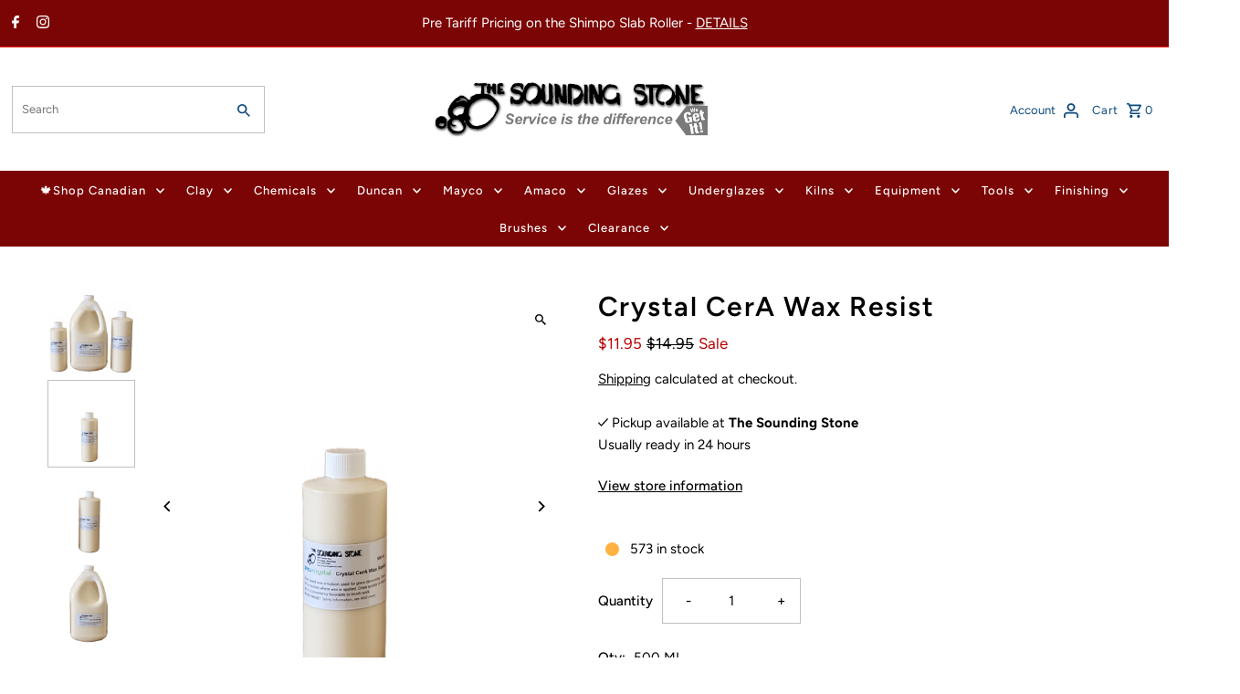

--- FILE ---
content_type: text/html; charset=utf-8
request_url: https://www.soundingstone.com/products/crystal-cera-wax-resist
body_size: 47848
content:
<!DOCTYPE html>
<html class="no-js" lang="en">
<head>
  <meta charset="utf-8" />
  <meta name="viewport" content="width=device-width,initial-scale=1,minimum-scale=1">

  <!-- Establish early connection to external domains -->
  <link rel="preconnect" href="https://cdn.shopify.com" crossorigin>
  <link rel="preconnect" href="https://fonts.shopify.com" crossorigin>
  <link rel="preconnect" href="https://monorail-edge.shopifysvc.com">
  <link rel="preconnect" href="//ajax.googleapis.com" crossorigin /><!-- Preload onDomain stylesheets and script libraries -->
  <link rel="preload" href="//www.soundingstone.com/cdn/shop/t/154/assets/stylesheet.css?v=37341324113050985331764297249" as="style">
  <link rel="preload" as="font" href="//www.soundingstone.com/cdn/fonts/figtree/figtree_n4.3c0838aba1701047e60be6a99a1b0a40ce9b8419.woff2" type="font/woff2" crossorigin>
  <link rel="preload" as="font" href="//www.soundingstone.com/cdn/fonts/figtree/figtree_n5.3b6b7df38aa5986536945796e1f947445832047c.woff2" type="font/woff2" crossorigin>
  <link rel="preload" as="font" href="//www.soundingstone.com/cdn/fonts/figtree/figtree_n6.9d1ea52bb49a0a86cfd1b0383d00f83d3fcc14de.woff2" type="font/woff2" crossorigin>
  <link rel="preload" href="//www.soundingstone.com/cdn/shop/t/154/assets/eventemitter3.min.js?v=27939738353326123541764297248" as="script"><link rel="preload" href="//www.soundingstone.com/cdn/shop/t/154/assets/vendor-video.js?v=112486824910932804751764297250" as="script"><link rel="preload" href="//www.soundingstone.com/cdn/shop/t/154/assets/theme.js?v=61448345647740846151764800480" as="script">

  <link rel="shortcut icon" href="//www.soundingstone.com/cdn/shop/files/android-chrome-192x192_2017_10_31_01_33_42_UTC_a5a002eb-3f5f-4230-9916-78bf8e6b6ff4.png?crop=center&height=32&v=1738548621&width=32" type="image/png" />
  <link rel="canonical" href="https://www.soundingstone.com/products/crystal-cera-wax-resist" /><title>Crystal CerA Wax Resist
 &ndash; Sounding Stone</title>
  <meta name="description" content="⚠️Warning! Wax Resist will freeze in cold climates! If wax resist has frozen, it will be lumpy and will be unusable! We will only ship to cold regions in the winter at the customer’s risk. Crystal CeraA Wax Resist is applied to the base and rims of the pieces before glazing. To use:Pour a small amount in a separate con" />

  




















<meta property="og:image" content="http://www.soundingstone.com/cdn/shop/products/Crystal-CerA-Wax-Bottles.jpg?v=1666300289&width=1024">
  <meta property="og:image:secure_url" content="https://www.soundingstone.com/cdn/shop/products/Crystal-CerA-Wax-Bottles.jpg?v=1666300289&width=1024">
  <meta property="og:image:width" content="1200">
  <meta property="og:image:height" content="1200">
<meta property="og:site_name" content="Sounding Stone">



  <meta name="twitter:card" content="summary">


  <meta name="twitter:site" content="@">



  <meta name="twitter:title" content="Crystal CerA Wax Resist">
  <meta name="twitter:description" content="
⚠️Warning! Wax Resist will freeze in cold climates! If wax resist has frozen, it will be lumpy and will be unusable! We will only ship to cold regions in the winter at the customer’s risk.




Crysta">
  <meta name="twitter:image" content="https://www.soundingstone.com/cdn/shop/products/Crystal-CerA-Wax-Bottles.jpg?v=1666300289&width=1024">
  <meta name="twitter:image:width" content="480">
  <meta name="twitter:image:height" content="480">


  




















  <script type="application/ld+json">
   {
     "@context": "https://schema.org",
     "@type": "Product",
     "id": "crystal-cera-wax-resist",
     "url": "//products/crystal-cera-wax-resist",
     "image": "//www.soundingstone.com/cdn/shop/products/Crystal-CerA-Wax-Bottles.jpg?v=1666300289&width=1024",
     "name": "Crystal CerA Wax Resist",
     "brand": {
        "@type": "Brand",
        "name": "Laguna"
      },
     "description": "
⚠️Warning! Wax Resist will freeze in cold climates! If wax resist has frozen, it will be lumpy and will be unusable! We will only ship to cold regions in the winter at the customer’s risk.




Crystal CeraA Wax Resist is applied to the base and rims of the pieces before glazing.

To use:Pour a small amount in a separate container, use as desired, and dispose of the excess. DO NOT pour used wax back into the original container. You may thin the wax resist to suit your use. Allow the wax to dry for 3 to 4 hours before glazing or adding a second coat.Some clean up with a sponge may be required. Clean up is easy with warm, soapy water. To help with the cleaning of brushes, before using your brush with the Wax Resist, dip your brush in liquid soap and wipe off the excess. This will protect your brush and make clean up a breeze. Be sure to fire to at least cone 017. You must have red heat or re-fire bisque at cone 06.



Note:
Wax Resist has a shelf life of two to three years. Always keep the lid tight on the original container. If used improperly Wax Resist can become contaminated, if the wax has a strong sour odour it&#39;s contaminated. 




 Available in 500 mL, 1 Litre &amp;amp; 4 Litre quantities.","sku": "⚠️Warning! Wax Resist will freeze in cold climates! If wax resist has frozen, it will be lumpy and will be unusable! We will only ship to cold regions in the winter at the customer’s risk.","offers": [
       




















       {
         "@type": "Offer",
         "price": "11.95",
         "priceCurrency": "CAD",
         "availability" : "http://schema.org/InStock",
         "priceValidUntil": "2030-01-01",
         "url": "/products/crystal-cera-wax-resist"
       },
       




















       {
         "@type": "Offer",
         "price": "11.95",
         "priceCurrency": "CAD",
         "availability" : "http://schema.org/InStock",
         "priceValidUntil": "2030-01-01",
         "url": "/products/crystal-cera-wax-resist"
       },
       




















       {
         "@type": "Offer",
         "price": "11.95",
         "priceCurrency": "CAD",
         "availability" : "http://schema.org/InStock",
         "priceValidUntil": "2030-01-01",
         "url": "/products/crystal-cera-wax-resist"
       }
       
    ]}
  </script>


  <style data-shopify>
:root {
    --main-family: Figtree, sans-serif;
    --main-weight: 400;
    --main-style: normal;
    --nav-family: Figtree, sans-serif;
    --nav-weight: 500;
    --nav-style: normal;
    --heading-family: Figtree, sans-serif;
    --heading-weight: 600;
    --heading-style: normal;

    --announcement-size: 15px;
    --font-size: 15px;
    --h1-size: 30px;
    --h2-size: 24px;
    --h3-size: 20px;
    --h4-size: calc(var(--font-size) + 2px);
    --h5-size: calc(var(--font-size) + 1px);
    --nav-size: 13px;
    --border-weight: 3px;
    --top-bar-background: #7b0505;
    --top-bar-color: #ffffff;
    --top-bar-border: #f62323;
    --social-links: #454545;
    --header-background: #ffffff;
    --cart-links: #0c497b;
    --header-float-color: #ffffff;
    --background: #ffffff;
    --heading-color: #000000;
    --hero-color: #000000;
    --text-color: #000000;
    --sale-color: #bc0000;
    --dotted-color: #c2bfbf;
    --button-color: #000000;
    --button-text: #ffffff;
    --button-hover: #868585;
    --button-text-hover: #ffffff;
    --secondary-button-color: #868585;
    --secondary-button-text: #ffffff;
    --navigation: #7b0505;
    --nav-color: #ffffff;
    --nav-hover-color: #641212;
    --nav-hover-link-color: #ffffff;
    --new-background: #222222;
    --new-text: #ffffff;
    --sale-background: #af0000;
    --sale-text: #ffffff;
    --soldout-background: #222;
    --soldout-text: #ffffff;
    --footer-background: #ffffff;
    --footer-color: #000000;
    --footer-border: #000000;
    --error-msg-dark: #e81000;
    --error-msg-light: #ffeae8;
    --success-msg-dark: #007f5f;
    --success-msg-light: #e5fff8;
    --free-shipping-bg: #313131;
    --free-shipping-text: #fff;
    --error-color: #c60808;
    --error-color-light: #fdd0d0;
    --keyboard-focus-color: #9c9c9c;
    --keyboard-focus-border-style: dotted;
    --keyboard-focus-border-weight: 1;
    --icon-border-color: #e6e6e6;
    --thumbnail-slider-outline-color: #666666;
    --price-unit-price-color: #999999;
    --select-arrow-bg: url(//www.soundingstone.com/cdn/shop/t/154/assets/select-arrow.png?v=167392561326554341021764297248);
    --product-info-align: center;
    --color-filter-size: 18px;
    --color-body-text: var(--text-color);
    --color-body: var(--background);
    --color-bg: var(--background);
    --disabled-text: #808080;
    --section-padding: 55px;
    --button-border-radius: 12px;

    --star-active: rgb(0, 0, 0);
    --star-inactive: rgb(204, 204, 204);

    --section-background: #ffffff;
    --section-overlay-color: 0, 0, 0;
    --section-overlay-opacity: 0;
    --section-button-size: 15px;

    --age-text-color: #262b2c;
    --age-bg-color: #faf4e8;


  }
  @media (max-width: 740px) {
    :root {
      --font-size: calc(15px - (15px * 0.15));
      --nav-size: calc(13px - (13px * 0.15));
      --h1-size: calc(30px - (30px * 0.15));
      --h2-size: calc(24px - (24px * 0.15));
      --h3-size: calc(20px - (20px * 0.15));
    }
  }
</style>


  <link rel="stylesheet" href="//www.soundingstone.com/cdn/shop/t/154/assets/stylesheet.css?v=37341324113050985331764297249" type="text/css">

  <style>
  @font-face {
  font-family: Figtree;
  font-weight: 400;
  font-style: normal;
  font-display: swap;
  src: url("//www.soundingstone.com/cdn/fonts/figtree/figtree_n4.3c0838aba1701047e60be6a99a1b0a40ce9b8419.woff2") format("woff2"),
       url("//www.soundingstone.com/cdn/fonts/figtree/figtree_n4.c0575d1db21fc3821f17fd6617d3dee552312137.woff") format("woff");
}

  @font-face {
  font-family: Figtree;
  font-weight: 500;
  font-style: normal;
  font-display: swap;
  src: url("//www.soundingstone.com/cdn/fonts/figtree/figtree_n5.3b6b7df38aa5986536945796e1f947445832047c.woff2") format("woff2"),
       url("//www.soundingstone.com/cdn/fonts/figtree/figtree_n5.f26bf6dcae278b0ed902605f6605fa3338e81dab.woff") format("woff");
}

  @font-face {
  font-family: Figtree;
  font-weight: 600;
  font-style: normal;
  font-display: swap;
  src: url("//www.soundingstone.com/cdn/fonts/figtree/figtree_n6.9d1ea52bb49a0a86cfd1b0383d00f83d3fcc14de.woff2") format("woff2"),
       url("//www.soundingstone.com/cdn/fonts/figtree/figtree_n6.f0fcdea525a0e47b2ae4ab645832a8e8a96d31d3.woff") format("woff");
}

  @font-face {
  font-family: Figtree;
  font-weight: 700;
  font-style: normal;
  font-display: swap;
  src: url("//www.soundingstone.com/cdn/fonts/figtree/figtree_n7.2fd9bfe01586148e644724096c9d75e8c7a90e55.woff2") format("woff2"),
       url("//www.soundingstone.com/cdn/fonts/figtree/figtree_n7.ea05de92d862f9594794ab281c4c3a67501ef5fc.woff") format("woff");
}

  @font-face {
  font-family: Figtree;
  font-weight: 400;
  font-style: italic;
  font-display: swap;
  src: url("//www.soundingstone.com/cdn/fonts/figtree/figtree_i4.89f7a4275c064845c304a4cf8a4a586060656db2.woff2") format("woff2"),
       url("//www.soundingstone.com/cdn/fonts/figtree/figtree_i4.6f955aaaafc55a22ffc1f32ecf3756859a5ad3e2.woff") format("woff");
}

  @font-face {
  font-family: Figtree;
  font-weight: 700;
  font-style: italic;
  font-display: swap;
  src: url("//www.soundingstone.com/cdn/fonts/figtree/figtree_i7.06add7096a6f2ab742e09ec7e498115904eda1fe.woff2") format("woff2"),
       url("//www.soundingstone.com/cdn/fonts/figtree/figtree_i7.ee584b5fcaccdbb5518c0228158941f8df81b101.woff") format("woff");
}

  </style>

  <script>window.performance && window.performance.mark && window.performance.mark('shopify.content_for_header.start');</script><meta name="google-site-verification" content="-YmDDmNGdiD-C8Z4YYFgjvogbXkm1E741tKRq4Z-4dI">
<meta id="shopify-digital-wallet" name="shopify-digital-wallet" content="/10237667/digital_wallets/dialog">
<meta name="shopify-checkout-api-token" content="29196f0d5d218477384ff5c6419995d8">
<meta id="in-context-paypal-metadata" data-shop-id="10237667" data-venmo-supported="false" data-environment="production" data-locale="en_US" data-paypal-v4="true" data-currency="CAD">
<link rel="alternate" type="application/json+oembed" href="https://www.soundingstone.com/products/crystal-cera-wax-resist.oembed">
<script async="async" src="/checkouts/internal/preloads.js?locale=en-CA"></script>
<link rel="preconnect" href="https://shop.app" crossorigin="anonymous">
<script async="async" src="https://shop.app/checkouts/internal/preloads.js?locale=en-CA&shop_id=10237667" crossorigin="anonymous"></script>
<script id="apple-pay-shop-capabilities" type="application/json">{"shopId":10237667,"countryCode":"CA","currencyCode":"CAD","merchantCapabilities":["supports3DS"],"merchantId":"gid:\/\/shopify\/Shop\/10237667","merchantName":"Sounding Stone","requiredBillingContactFields":["postalAddress","email","phone"],"requiredShippingContactFields":["postalAddress","email","phone"],"shippingType":"shipping","supportedNetworks":["visa","masterCard","amex","discover","interac","jcb"],"total":{"type":"pending","label":"Sounding Stone","amount":"1.00"},"shopifyPaymentsEnabled":true,"supportsSubscriptions":true}</script>
<script id="shopify-features" type="application/json">{"accessToken":"29196f0d5d218477384ff5c6419995d8","betas":["rich-media-storefront-analytics"],"domain":"www.soundingstone.com","predictiveSearch":true,"shopId":10237667,"locale":"en"}</script>
<script>var Shopify = Shopify || {};
Shopify.shop = "evolve-sounding-stone.myshopify.com";
Shopify.locale = "en";
Shopify.currency = {"active":"CAD","rate":"1.0"};
Shopify.country = "CA";
Shopify.theme = {"name":"WClub-Polling Delay-AddToCart FIXED-PCF","id":138579509353,"schema_name":"Fashionopolism","schema_version":"9.2.0","theme_store_id":null,"role":"main"};
Shopify.theme.handle = "null";
Shopify.theme.style = {"id":null,"handle":null};
Shopify.cdnHost = "www.soundingstone.com/cdn";
Shopify.routes = Shopify.routes || {};
Shopify.routes.root = "/";</script>
<script type="module">!function(o){(o.Shopify=o.Shopify||{}).modules=!0}(window);</script>
<script>!function(o){function n(){var o=[];function n(){o.push(Array.prototype.slice.apply(arguments))}return n.q=o,n}var t=o.Shopify=o.Shopify||{};t.loadFeatures=n(),t.autoloadFeatures=n()}(window);</script>
<script>
  window.ShopifyPay = window.ShopifyPay || {};
  window.ShopifyPay.apiHost = "shop.app\/pay";
  window.ShopifyPay.redirectState = null;
</script>
<script id="shop-js-analytics" type="application/json">{"pageType":"product"}</script>
<script defer="defer" async type="module" src="//www.soundingstone.com/cdn/shopifycloud/shop-js/modules/v2/client.init-shop-cart-sync_BT-GjEfc.en.esm.js"></script>
<script defer="defer" async type="module" src="//www.soundingstone.com/cdn/shopifycloud/shop-js/modules/v2/chunk.common_D58fp_Oc.esm.js"></script>
<script defer="defer" async type="module" src="//www.soundingstone.com/cdn/shopifycloud/shop-js/modules/v2/chunk.modal_xMitdFEc.esm.js"></script>
<script type="module">
  await import("//www.soundingstone.com/cdn/shopifycloud/shop-js/modules/v2/client.init-shop-cart-sync_BT-GjEfc.en.esm.js");
await import("//www.soundingstone.com/cdn/shopifycloud/shop-js/modules/v2/chunk.common_D58fp_Oc.esm.js");
await import("//www.soundingstone.com/cdn/shopifycloud/shop-js/modules/v2/chunk.modal_xMitdFEc.esm.js");

  window.Shopify.SignInWithShop?.initShopCartSync?.({"fedCMEnabled":true,"windoidEnabled":true});

</script>
<script defer="defer" async type="module" src="//www.soundingstone.com/cdn/shopifycloud/shop-js/modules/v2/client.payment-terms_Ci9AEqFq.en.esm.js"></script>
<script defer="defer" async type="module" src="//www.soundingstone.com/cdn/shopifycloud/shop-js/modules/v2/chunk.common_D58fp_Oc.esm.js"></script>
<script defer="defer" async type="module" src="//www.soundingstone.com/cdn/shopifycloud/shop-js/modules/v2/chunk.modal_xMitdFEc.esm.js"></script>
<script type="module">
  await import("//www.soundingstone.com/cdn/shopifycloud/shop-js/modules/v2/client.payment-terms_Ci9AEqFq.en.esm.js");
await import("//www.soundingstone.com/cdn/shopifycloud/shop-js/modules/v2/chunk.common_D58fp_Oc.esm.js");
await import("//www.soundingstone.com/cdn/shopifycloud/shop-js/modules/v2/chunk.modal_xMitdFEc.esm.js");

  
</script>
<script>
  window.Shopify = window.Shopify || {};
  if (!window.Shopify.featureAssets) window.Shopify.featureAssets = {};
  window.Shopify.featureAssets['shop-js'] = {"shop-cart-sync":["modules/v2/client.shop-cart-sync_DZOKe7Ll.en.esm.js","modules/v2/chunk.common_D58fp_Oc.esm.js","modules/v2/chunk.modal_xMitdFEc.esm.js"],"init-fed-cm":["modules/v2/client.init-fed-cm_B6oLuCjv.en.esm.js","modules/v2/chunk.common_D58fp_Oc.esm.js","modules/v2/chunk.modal_xMitdFEc.esm.js"],"shop-cash-offers":["modules/v2/client.shop-cash-offers_D2sdYoxE.en.esm.js","modules/v2/chunk.common_D58fp_Oc.esm.js","modules/v2/chunk.modal_xMitdFEc.esm.js"],"shop-login-button":["modules/v2/client.shop-login-button_QeVjl5Y3.en.esm.js","modules/v2/chunk.common_D58fp_Oc.esm.js","modules/v2/chunk.modal_xMitdFEc.esm.js"],"pay-button":["modules/v2/client.pay-button_DXTOsIq6.en.esm.js","modules/v2/chunk.common_D58fp_Oc.esm.js","modules/v2/chunk.modal_xMitdFEc.esm.js"],"shop-button":["modules/v2/client.shop-button_DQZHx9pm.en.esm.js","modules/v2/chunk.common_D58fp_Oc.esm.js","modules/v2/chunk.modal_xMitdFEc.esm.js"],"avatar":["modules/v2/client.avatar_BTnouDA3.en.esm.js"],"init-windoid":["modules/v2/client.init-windoid_CR1B-cfM.en.esm.js","modules/v2/chunk.common_D58fp_Oc.esm.js","modules/v2/chunk.modal_xMitdFEc.esm.js"],"init-shop-for-new-customer-accounts":["modules/v2/client.init-shop-for-new-customer-accounts_C_vY_xzh.en.esm.js","modules/v2/client.shop-login-button_QeVjl5Y3.en.esm.js","modules/v2/chunk.common_D58fp_Oc.esm.js","modules/v2/chunk.modal_xMitdFEc.esm.js"],"init-shop-email-lookup-coordinator":["modules/v2/client.init-shop-email-lookup-coordinator_BI7n9ZSv.en.esm.js","modules/v2/chunk.common_D58fp_Oc.esm.js","modules/v2/chunk.modal_xMitdFEc.esm.js"],"init-shop-cart-sync":["modules/v2/client.init-shop-cart-sync_BT-GjEfc.en.esm.js","modules/v2/chunk.common_D58fp_Oc.esm.js","modules/v2/chunk.modal_xMitdFEc.esm.js"],"shop-toast-manager":["modules/v2/client.shop-toast-manager_DiYdP3xc.en.esm.js","modules/v2/chunk.common_D58fp_Oc.esm.js","modules/v2/chunk.modal_xMitdFEc.esm.js"],"init-customer-accounts":["modules/v2/client.init-customer-accounts_D9ZNqS-Q.en.esm.js","modules/v2/client.shop-login-button_QeVjl5Y3.en.esm.js","modules/v2/chunk.common_D58fp_Oc.esm.js","modules/v2/chunk.modal_xMitdFEc.esm.js"],"init-customer-accounts-sign-up":["modules/v2/client.init-customer-accounts-sign-up_iGw4briv.en.esm.js","modules/v2/client.shop-login-button_QeVjl5Y3.en.esm.js","modules/v2/chunk.common_D58fp_Oc.esm.js","modules/v2/chunk.modal_xMitdFEc.esm.js"],"shop-follow-button":["modules/v2/client.shop-follow-button_CqMgW2wH.en.esm.js","modules/v2/chunk.common_D58fp_Oc.esm.js","modules/v2/chunk.modal_xMitdFEc.esm.js"],"checkout-modal":["modules/v2/client.checkout-modal_xHeaAweL.en.esm.js","modules/v2/chunk.common_D58fp_Oc.esm.js","modules/v2/chunk.modal_xMitdFEc.esm.js"],"shop-login":["modules/v2/client.shop-login_D91U-Q7h.en.esm.js","modules/v2/chunk.common_D58fp_Oc.esm.js","modules/v2/chunk.modal_xMitdFEc.esm.js"],"lead-capture":["modules/v2/client.lead-capture_BJmE1dJe.en.esm.js","modules/v2/chunk.common_D58fp_Oc.esm.js","modules/v2/chunk.modal_xMitdFEc.esm.js"],"payment-terms":["modules/v2/client.payment-terms_Ci9AEqFq.en.esm.js","modules/v2/chunk.common_D58fp_Oc.esm.js","modules/v2/chunk.modal_xMitdFEc.esm.js"]};
</script>
<script>(function() {
  var isLoaded = false;
  function asyncLoad() {
    if (isLoaded) return;
    isLoaded = true;
    var urls = ["https:\/\/cdn.logbase.io\/lb-upsell-wrapper.js?shop=evolve-sounding-stone.myshopify.com","https:\/\/chimpstatic.com\/mcjs-connected\/js\/users\/92d8fda0c2374b2f851c13a3b\/e3ec4f185469ea738ef64c766.js?shop=evolve-sounding-stone.myshopify.com","https:\/\/searchanise-ef84.kxcdn.com\/widgets\/shopify\/init.js?a=1C4o3k8A0Y\u0026shop=evolve-sounding-stone.myshopify.com"];
    for (var i = 0; i < urls.length; i++) {
      var s = document.createElement('script');
      s.type = 'text/javascript';
      s.async = true;
      s.src = urls[i];
      var x = document.getElementsByTagName('script')[0];
      x.parentNode.insertBefore(s, x);
    }
  };
  if(window.attachEvent) {
    window.attachEvent('onload', asyncLoad);
  } else {
    window.addEventListener('load', asyncLoad, false);
  }
})();</script>
<script id="__st">var __st={"a":10237667,"offset":-21600,"reqid":"72f12245-fdd5-4025-bd29-d81cfc8572f2-1769405535","pageurl":"www.soundingstone.com\/products\/crystal-cera-wax-resist","u":"668a2a6dc5a4","p":"product","rtyp":"product","rid":6960906141801};</script>
<script>window.ShopifyPaypalV4VisibilityTracking = true;</script>
<script id="form-persister">!function(){'use strict';const t='contact',e='new_comment',n=[[t,t],['blogs',e],['comments',e],[t,'customer']],o='password',r='form_key',c=['recaptcha-v3-token','g-recaptcha-response','h-captcha-response',o],s=()=>{try{return window.sessionStorage}catch{return}},i='__shopify_v',u=t=>t.elements[r],a=function(){const t=[...n].map((([t,e])=>`form[action*='/${t}']:not([data-nocaptcha='true']) input[name='form_type'][value='${e}']`)).join(',');var e;return e=t,()=>e?[...document.querySelectorAll(e)].map((t=>t.form)):[]}();function m(t){const e=u(t);a().includes(t)&&(!e||!e.value)&&function(t){try{if(!s())return;!function(t){const e=s();if(!e)return;const n=u(t);if(!n)return;const o=n.value;o&&e.removeItem(o)}(t);const e=Array.from(Array(32),(()=>Math.random().toString(36)[2])).join('');!function(t,e){u(t)||t.append(Object.assign(document.createElement('input'),{type:'hidden',name:r})),t.elements[r].value=e}(t,e),function(t,e){const n=s();if(!n)return;const r=[...t.querySelectorAll(`input[type='${o}']`)].map((({name:t})=>t)),u=[...c,...r],a={};for(const[o,c]of new FormData(t).entries())u.includes(o)||(a[o]=c);n.setItem(e,JSON.stringify({[i]:1,action:t.action,data:a}))}(t,e)}catch(e){console.error('failed to persist form',e)}}(t)}const f=t=>{if('true'===t.dataset.persistBound)return;const e=function(t,e){const n=function(t){return'function'==typeof t.submit?t.submit:HTMLFormElement.prototype.submit}(t).bind(t);return function(){let t;return()=>{t||(t=!0,(()=>{try{e(),n()}catch(t){(t=>{console.error('form submit failed',t)})(t)}})(),setTimeout((()=>t=!1),250))}}()}(t,(()=>{m(t)}));!function(t,e){if('function'==typeof t.submit&&'function'==typeof e)try{t.submit=e}catch{}}(t,e),t.addEventListener('submit',(t=>{t.preventDefault(),e()})),t.dataset.persistBound='true'};!function(){function t(t){const e=(t=>{const e=t.target;return e instanceof HTMLFormElement?e:e&&e.form})(t);e&&m(e)}document.addEventListener('submit',t),document.addEventListener('DOMContentLoaded',(()=>{const e=a();for(const t of e)f(t);var n;n=document.body,new window.MutationObserver((t=>{for(const e of t)if('childList'===e.type&&e.addedNodes.length)for(const t of e.addedNodes)1===t.nodeType&&'FORM'===t.tagName&&a().includes(t)&&f(t)})).observe(n,{childList:!0,subtree:!0,attributes:!1}),document.removeEventListener('submit',t)}))}()}();</script>
<script integrity="sha256-4kQ18oKyAcykRKYeNunJcIwy7WH5gtpwJnB7kiuLZ1E=" data-source-attribution="shopify.loadfeatures" defer="defer" src="//www.soundingstone.com/cdn/shopifycloud/storefront/assets/storefront/load_feature-a0a9edcb.js" crossorigin="anonymous"></script>
<script crossorigin="anonymous" defer="defer" src="//www.soundingstone.com/cdn/shopifycloud/storefront/assets/shopify_pay/storefront-65b4c6d7.js?v=20250812"></script>
<script data-source-attribution="shopify.dynamic_checkout.dynamic.init">var Shopify=Shopify||{};Shopify.PaymentButton=Shopify.PaymentButton||{isStorefrontPortableWallets:!0,init:function(){window.Shopify.PaymentButton.init=function(){};var t=document.createElement("script");t.src="https://www.soundingstone.com/cdn/shopifycloud/portable-wallets/latest/portable-wallets.en.js",t.type="module",document.head.appendChild(t)}};
</script>
<script data-source-attribution="shopify.dynamic_checkout.buyer_consent">
  function portableWalletsHideBuyerConsent(e){var t=document.getElementById("shopify-buyer-consent"),n=document.getElementById("shopify-subscription-policy-button");t&&n&&(t.classList.add("hidden"),t.setAttribute("aria-hidden","true"),n.removeEventListener("click",e))}function portableWalletsShowBuyerConsent(e){var t=document.getElementById("shopify-buyer-consent"),n=document.getElementById("shopify-subscription-policy-button");t&&n&&(t.classList.remove("hidden"),t.removeAttribute("aria-hidden"),n.addEventListener("click",e))}window.Shopify?.PaymentButton&&(window.Shopify.PaymentButton.hideBuyerConsent=portableWalletsHideBuyerConsent,window.Shopify.PaymentButton.showBuyerConsent=portableWalletsShowBuyerConsent);
</script>
<script data-source-attribution="shopify.dynamic_checkout.cart.bootstrap">document.addEventListener("DOMContentLoaded",(function(){function t(){return document.querySelector("shopify-accelerated-checkout-cart, shopify-accelerated-checkout")}if(t())Shopify.PaymentButton.init();else{new MutationObserver((function(e,n){t()&&(Shopify.PaymentButton.init(),n.disconnect())})).observe(document.body,{childList:!0,subtree:!0})}}));
</script>
<script id='scb4127' type='text/javascript' async='' src='https://www.soundingstone.com/cdn/shopifycloud/privacy-banner/storefront-banner.js'></script><link id="shopify-accelerated-checkout-styles" rel="stylesheet" media="screen" href="https://www.soundingstone.com/cdn/shopifycloud/portable-wallets/latest/accelerated-checkout-backwards-compat.css" crossorigin="anonymous">
<style id="shopify-accelerated-checkout-cart">
        #shopify-buyer-consent {
  margin-top: 1em;
  display: inline-block;
  width: 100%;
}

#shopify-buyer-consent.hidden {
  display: none;
}

#shopify-subscription-policy-button {
  background: none;
  border: none;
  padding: 0;
  text-decoration: underline;
  font-size: inherit;
  cursor: pointer;
}

#shopify-subscription-policy-button::before {
  box-shadow: none;
}

      </style>

<script>window.performance && window.performance.mark && window.performance.mark('shopify.content_for_header.end');</script>

<!-- BEGIN app block: shopify://apps/dr-cart-shipping-rates/blocks/instant-load/6fdcf202-26c0-4288-be36-8b389f5d262c --><!-- For self-installation -->
<script>(() => {const installerKey = 'docapp-shipping-auto-install'; const urlParams = new URLSearchParams(window.location.search); if (urlParams.get(installerKey)) {window.sessionStorage.setItem(installerKey, JSON.stringify({integrationId: urlParams.get('docapp-integration-id'), divClass: urlParams.get('docapp-install-class'), check: urlParams.get('docapp-check')}));}})();</script>
<script>(() => {const previewKey = 'docapp-shipping-test'; const urlParams = new URLSearchParams(window.location.search); if (urlParams.get(previewKey)) {window.sessionStorage.setItem(previewKey, JSON.stringify({active: true, integrationId: urlParams.get('docapp-shipping-inst-test')}));}})();</script>
<script>window.cartShippingCalculatorProAppBlock = true;</script>

<!-- App speed-up -->
<script id="docapp-shipping-speedup">
    (() => { if (window.cartShippingCalculatorProAppLoaded) return; let script = document.createElement('script'); script.src = "https://d1an1e2qw504lz.cloudfront.net/shop/js/cart-shipping-calculator-pro.min.js?shop=evolve-sounding-stone.myshopify.com"; document.getElementById('docapp-shipping-speedup').after(script); })();
</script>


<!-- END app block --><!-- BEGIN app block: shopify://apps/seo-expert-pro-seo-optimizer/blocks/app-embed/2704e030-254f-4733-85d6-289e87c72edd -->
<!-- BEGIN app snippet: evm-seo --><!-- ============================= SEO Expert Pro ============================= -->
<title>Crystal CerA Wax Resist</title>


  <meta name="description" content="⚠️Warning! Wax Resist will freeze in cold climates! If wax resist has frozen, it will be lumpy and will be unusable! We will only ship to cold regions in the winter at the customer’s risk. Crystal CeraA Wax Resist is applied to the base and rims of the pieces before glazing. To use:Pour a small amount in a separate con" />


<meta http-equiv="cache-control" content="max-age=0" />
<meta http-equiv="cache-control" content="no-cache" />
<meta http-equiv="expires" content="0" />
<meta http-equiv="expires" content="Tue, 01 Jan 2000 1:00:00 GMT" />
<meta http-equiv="pragma" content="no-cache" />

<script type="application/ld+json">
{
  "@context": "http://schema.org",
  "@type": "Organization",
  "name": "Sounding Stone",
  "url": "https://www.soundingstone.com"
}
</script>

<script type="application/ld+json">
{
  "@context": "http://schema.org",
  "@type": "WebSite",
  "url": "https://www.soundingstone.com",
  "potentialAction": {
    "@type": "SearchAction",
    "target": "https://www.soundingstone.com/search?q={query}",
    "query-input": "required name=query"
  }
}
</script>





<script type="application/ld+json">
{
  "@context": "http://schema.org/",
  "@type": "Product","url": "https://www.soundingstone.com/products/crystal-cera-wax-resist",
  "name": "Crystal CerA Wax Resist",
  "image": "https://www.soundingstone.com/cdn/shop/products/Crystal-CerA-Wax-Bottles.jpg?v=1666300289&width=800",
  "description": "\n⚠️Warning! Wax Resist will freeze in cold climates! If wax resist has frozen, it will be lumpy and will be unusable! We will only ship to cold regions in the winter at the customer’s risk.\n\n\n\n\nCrystal CeraA Wax Resist is applied to the base and rims of the pieces before glazing.\n\nTo use:Pour a small amount in a separate container, use as desired, and dispose of the excess. DO NOT pour used wax back into the original container. You may thin the wax resist to suit your use. Allow the wax to dry for 3 to 4 hours before glazing or adding a second coat.Some clean up with a sponge may be required. Clean up is easy with warm, soapy water. To help with the cleaning of brushes, before using your brush with the Wax Resist, dip your brush in liquid soap and wipe off the excess. This will protect your brush and make clean up a breeze. Be sure to fire to at least cone 017. You must have red heat or re-fire bisque at cone 06.\n\n\n\nNote:\nWax Resist has a shelf life of two to three years. Always keep the lid tight on the original container. If used improperly Wax Resist can become contaminated, if the wax has a strong sour odour it's contaminated. \n\n\n\n\n Available in 500 mL, 1 Litre \u0026amp; 4 Litre quantities.",
  "brand": {
    "name": "Laguna"
  },"sku": "⚠️Warning! Wax Resist will freeze in cold climates! If wax resist has frozen, it will be lumpy and will be unusable! We will only ship to cold regions in the winter at the customer’s risk.","weight": "0.55kg","offers": [
    {
      "@type": "Offer","priceCurrency": "CAD",
      "price": "11.95",
      "priceValidUntil": "2026-04-26",
      "availability": "http://schema.org/InStock",
      "itemCondition": "http://schema.org/NewCondition","sku": "⚠️Warning! Wax Resist will freeze in cold climates! If wax resist has frozen, it will be lumpy and will be unusable! We will only ship to cold regions in the winter at the customer’s risk.","name": "500 mL","url": "https://www.soundingstone.com/products/crystal-cera-wax-resist?variant=40373710323817",
      "seller": {
        "@type": "Organization",
        "name": "Sounding Stone"
      }
    }, {
      "@type": "Offer","priceCurrency": "CAD",
      "price": "18.95",
      "priceValidUntil": "2026-04-26",
      "availability": "http://schema.org/InStock",
      "itemCondition": "http://schema.org/NewCondition","sku": "⚠️Warning! Wax Resist will freeze in cold climates! If wax resist has frozen, it will be lumpy and will be unusable! We will only ship to cold regions in the winter at the customer’s risk.","name": "1 Litre","url": "https://www.soundingstone.com/products/crystal-cera-wax-resist?variant=40373710356585",
      "seller": {
        "@type": "Organization",
        "name": "Sounding Stone"
      }
    }, {
      "@type": "Offer","priceCurrency": "CAD",
      "price": "63.95",
      "priceValidUntil": "2026-04-26",
      "availability": "http://schema.org/InStock",
      "itemCondition": "http://schema.org/NewCondition","sku": "⚠️Warning! Wax Resist will freeze in cold climates! If wax resist has frozen, it will be lumpy and will be unusable! We will only ship to cold regions in the winter at the customer’s risk.","name": "4 Litre","url": "https://www.soundingstone.com/products/crystal-cera-wax-resist?variant=40373710389353",
      "seller": {
        "@type": "Organization",
        "name": "Sounding Stone"
      }
    }
  ]
}
</script>

<!-- END app snippet -->

<!-- END app block --><!-- BEGIN app block: shopify://apps/oxi-social-login/blocks/social-login-embed/24ad60bc-8f09-42fa-807e-e5eda0fdae17 -->



<!-- END app block --><script src="https://cdn.shopify.com/extensions/1f805629-c1d3-44c5-afa0-f2ef641295ef/booster-page-speed-optimizer-1/assets/speed-embed.js" type="text/javascript" defer="defer"></script>
<script src="https://cdn.shopify.com/extensions/019bf8ae-4d9f-7225-b52a-9719ec3c3345/lb-upsell-228/assets/lb-selleasy.js" type="text/javascript" defer="defer"></script>
<link href="https://monorail-edge.shopifysvc.com" rel="dns-prefetch">
<script>(function(){if ("sendBeacon" in navigator && "performance" in window) {try {var session_token_from_headers = performance.getEntriesByType('navigation')[0].serverTiming.find(x => x.name == '_s').description;} catch {var session_token_from_headers = undefined;}var session_cookie_matches = document.cookie.match(/_shopify_s=([^;]*)/);var session_token_from_cookie = session_cookie_matches && session_cookie_matches.length === 2 ? session_cookie_matches[1] : "";var session_token = session_token_from_headers || session_token_from_cookie || "";function handle_abandonment_event(e) {var entries = performance.getEntries().filter(function(entry) {return /monorail-edge.shopifysvc.com/.test(entry.name);});if (!window.abandonment_tracked && entries.length === 0) {window.abandonment_tracked = true;var currentMs = Date.now();var navigation_start = performance.timing.navigationStart;var payload = {shop_id: 10237667,url: window.location.href,navigation_start,duration: currentMs - navigation_start,session_token,page_type: "product"};window.navigator.sendBeacon("https://monorail-edge.shopifysvc.com/v1/produce", JSON.stringify({schema_id: "online_store_buyer_site_abandonment/1.1",payload: payload,metadata: {event_created_at_ms: currentMs,event_sent_at_ms: currentMs}}));}}window.addEventListener('pagehide', handle_abandonment_event);}}());</script>
<script id="web-pixels-manager-setup">(function e(e,d,r,n,o){if(void 0===o&&(o={}),!Boolean(null===(a=null===(i=window.Shopify)||void 0===i?void 0:i.analytics)||void 0===a?void 0:a.replayQueue)){var i,a;window.Shopify=window.Shopify||{};var t=window.Shopify;t.analytics=t.analytics||{};var s=t.analytics;s.replayQueue=[],s.publish=function(e,d,r){return s.replayQueue.push([e,d,r]),!0};try{self.performance.mark("wpm:start")}catch(e){}var l=function(){var e={modern:/Edge?\/(1{2}[4-9]|1[2-9]\d|[2-9]\d{2}|\d{4,})\.\d+(\.\d+|)|Firefox\/(1{2}[4-9]|1[2-9]\d|[2-9]\d{2}|\d{4,})\.\d+(\.\d+|)|Chrom(ium|e)\/(9{2}|\d{3,})\.\d+(\.\d+|)|(Maci|X1{2}).+ Version\/(15\.\d+|(1[6-9]|[2-9]\d|\d{3,})\.\d+)([,.]\d+|)( \(\w+\)|)( Mobile\/\w+|) Safari\/|Chrome.+OPR\/(9{2}|\d{3,})\.\d+\.\d+|(CPU[ +]OS|iPhone[ +]OS|CPU[ +]iPhone|CPU IPhone OS|CPU iPad OS)[ +]+(15[._]\d+|(1[6-9]|[2-9]\d|\d{3,})[._]\d+)([._]\d+|)|Android:?[ /-](13[3-9]|1[4-9]\d|[2-9]\d{2}|\d{4,})(\.\d+|)(\.\d+|)|Android.+Firefox\/(13[5-9]|1[4-9]\d|[2-9]\d{2}|\d{4,})\.\d+(\.\d+|)|Android.+Chrom(ium|e)\/(13[3-9]|1[4-9]\d|[2-9]\d{2}|\d{4,})\.\d+(\.\d+|)|SamsungBrowser\/([2-9]\d|\d{3,})\.\d+/,legacy:/Edge?\/(1[6-9]|[2-9]\d|\d{3,})\.\d+(\.\d+|)|Firefox\/(5[4-9]|[6-9]\d|\d{3,})\.\d+(\.\d+|)|Chrom(ium|e)\/(5[1-9]|[6-9]\d|\d{3,})\.\d+(\.\d+|)([\d.]+$|.*Safari\/(?![\d.]+ Edge\/[\d.]+$))|(Maci|X1{2}).+ Version\/(10\.\d+|(1[1-9]|[2-9]\d|\d{3,})\.\d+)([,.]\d+|)( \(\w+\)|)( Mobile\/\w+|) Safari\/|Chrome.+OPR\/(3[89]|[4-9]\d|\d{3,})\.\d+\.\d+|(CPU[ +]OS|iPhone[ +]OS|CPU[ +]iPhone|CPU IPhone OS|CPU iPad OS)[ +]+(10[._]\d+|(1[1-9]|[2-9]\d|\d{3,})[._]\d+)([._]\d+|)|Android:?[ /-](13[3-9]|1[4-9]\d|[2-9]\d{2}|\d{4,})(\.\d+|)(\.\d+|)|Mobile Safari.+OPR\/([89]\d|\d{3,})\.\d+\.\d+|Android.+Firefox\/(13[5-9]|1[4-9]\d|[2-9]\d{2}|\d{4,})\.\d+(\.\d+|)|Android.+Chrom(ium|e)\/(13[3-9]|1[4-9]\d|[2-9]\d{2}|\d{4,})\.\d+(\.\d+|)|Android.+(UC? ?Browser|UCWEB|U3)[ /]?(15\.([5-9]|\d{2,})|(1[6-9]|[2-9]\d|\d{3,})\.\d+)\.\d+|SamsungBrowser\/(5\.\d+|([6-9]|\d{2,})\.\d+)|Android.+MQ{2}Browser\/(14(\.(9|\d{2,})|)|(1[5-9]|[2-9]\d|\d{3,})(\.\d+|))(\.\d+|)|K[Aa][Ii]OS\/(3\.\d+|([4-9]|\d{2,})\.\d+)(\.\d+|)/},d=e.modern,r=e.legacy,n=navigator.userAgent;return n.match(d)?"modern":n.match(r)?"legacy":"unknown"}(),u="modern"===l?"modern":"legacy",c=(null!=n?n:{modern:"",legacy:""})[u],f=function(e){return[e.baseUrl,"/wpm","/b",e.hashVersion,"modern"===e.buildTarget?"m":"l",".js"].join("")}({baseUrl:d,hashVersion:r,buildTarget:u}),m=function(e){var d=e.version,r=e.bundleTarget,n=e.surface,o=e.pageUrl,i=e.monorailEndpoint;return{emit:function(e){var a=e.status,t=e.errorMsg,s=(new Date).getTime(),l=JSON.stringify({metadata:{event_sent_at_ms:s},events:[{schema_id:"web_pixels_manager_load/3.1",payload:{version:d,bundle_target:r,page_url:o,status:a,surface:n,error_msg:t},metadata:{event_created_at_ms:s}}]});if(!i)return console&&console.warn&&console.warn("[Web Pixels Manager] No Monorail endpoint provided, skipping logging."),!1;try{return self.navigator.sendBeacon.bind(self.navigator)(i,l)}catch(e){}var u=new XMLHttpRequest;try{return u.open("POST",i,!0),u.setRequestHeader("Content-Type","text/plain"),u.send(l),!0}catch(e){return console&&console.warn&&console.warn("[Web Pixels Manager] Got an unhandled error while logging to Monorail."),!1}}}}({version:r,bundleTarget:l,surface:e.surface,pageUrl:self.location.href,monorailEndpoint:e.monorailEndpoint});try{o.browserTarget=l,function(e){var d=e.src,r=e.async,n=void 0===r||r,o=e.onload,i=e.onerror,a=e.sri,t=e.scriptDataAttributes,s=void 0===t?{}:t,l=document.createElement("script"),u=document.querySelector("head"),c=document.querySelector("body");if(l.async=n,l.src=d,a&&(l.integrity=a,l.crossOrigin="anonymous"),s)for(var f in s)if(Object.prototype.hasOwnProperty.call(s,f))try{l.dataset[f]=s[f]}catch(e){}if(o&&l.addEventListener("load",o),i&&l.addEventListener("error",i),u)u.appendChild(l);else{if(!c)throw new Error("Did not find a head or body element to append the script");c.appendChild(l)}}({src:f,async:!0,onload:function(){if(!function(){var e,d;return Boolean(null===(d=null===(e=window.Shopify)||void 0===e?void 0:e.analytics)||void 0===d?void 0:d.initialized)}()){var d=window.webPixelsManager.init(e)||void 0;if(d){var r=window.Shopify.analytics;r.replayQueue.forEach((function(e){var r=e[0],n=e[1],o=e[2];d.publishCustomEvent(r,n,o)})),r.replayQueue=[],r.publish=d.publishCustomEvent,r.visitor=d.visitor,r.initialized=!0}}},onerror:function(){return m.emit({status:"failed",errorMsg:"".concat(f," has failed to load")})},sri:function(e){var d=/^sha384-[A-Za-z0-9+/=]+$/;return"string"==typeof e&&d.test(e)}(c)?c:"",scriptDataAttributes:o}),m.emit({status:"loading"})}catch(e){m.emit({status:"failed",errorMsg:(null==e?void 0:e.message)||"Unknown error"})}}})({shopId: 10237667,storefrontBaseUrl: "https://www.soundingstone.com",extensionsBaseUrl: "https://extensions.shopifycdn.com/cdn/shopifycloud/web-pixels-manager",monorailEndpoint: "https://monorail-edge.shopifysvc.com/unstable/produce_batch",surface: "storefront-renderer",enabledBetaFlags: ["2dca8a86"],webPixelsConfigList: [{"id":"284754025","configuration":"{\"config\":\"{\\\"pixel_id\\\":\\\"G-58PV0KEBW2\\\",\\\"target_country\\\":\\\"CA\\\",\\\"gtag_events\\\":[{\\\"type\\\":\\\"search\\\",\\\"action_label\\\":[\\\"G-58PV0KEBW2\\\",\\\"AW-831273923\\\/LciyCMSbzokBEMP3sIwD\\\"]},{\\\"type\\\":\\\"begin_checkout\\\",\\\"action_label\\\":[\\\"G-58PV0KEBW2\\\",\\\"AW-831273923\\\/LQXTCMGbzokBEMP3sIwD\\\"]},{\\\"type\\\":\\\"view_item\\\",\\\"action_label\\\":[\\\"G-58PV0KEBW2\\\",\\\"AW-831273923\\\/V1kgCLubzokBEMP3sIwD\\\",\\\"MC-NT5XQ9T9Q5\\\"]},{\\\"type\\\":\\\"purchase\\\",\\\"action_label\\\":[\\\"G-58PV0KEBW2\\\",\\\"AW-831273923\\\/KlQlCLibzokBEMP3sIwD\\\",\\\"MC-NT5XQ9T9Q5\\\"]},{\\\"type\\\":\\\"page_view\\\",\\\"action_label\\\":[\\\"G-58PV0KEBW2\\\",\\\"AW-831273923\\\/xzSgCLWbzokBEMP3sIwD\\\",\\\"MC-NT5XQ9T9Q5\\\"]},{\\\"type\\\":\\\"add_payment_info\\\",\\\"action_label\\\":[\\\"G-58PV0KEBW2\\\",\\\"AW-831273923\\\/zXj8CMebzokBEMP3sIwD\\\"]},{\\\"type\\\":\\\"add_to_cart\\\",\\\"action_label\\\":[\\\"G-58PV0KEBW2\\\",\\\"AW-831273923\\\/eXw5CL6bzokBEMP3sIwD\\\"]}],\\\"enable_monitoring_mode\\\":false}\"}","eventPayloadVersion":"v1","runtimeContext":"OPEN","scriptVersion":"b2a88bafab3e21179ed38636efcd8a93","type":"APP","apiClientId":1780363,"privacyPurposes":[],"dataSharingAdjustments":{"protectedCustomerApprovalScopes":["read_customer_address","read_customer_email","read_customer_name","read_customer_personal_data","read_customer_phone"]}},{"id":"154697833","configuration":"{\"pixel_id\":\"2732890740288743\",\"pixel_type\":\"facebook_pixel\",\"metaapp_system_user_token\":\"-\"}","eventPayloadVersion":"v1","runtimeContext":"OPEN","scriptVersion":"ca16bc87fe92b6042fbaa3acc2fbdaa6","type":"APP","apiClientId":2329312,"privacyPurposes":["ANALYTICS","MARKETING","SALE_OF_DATA"],"dataSharingAdjustments":{"protectedCustomerApprovalScopes":["read_customer_address","read_customer_email","read_customer_name","read_customer_personal_data","read_customer_phone"]}},{"id":"98566249","configuration":"{\"accountID\":\"selleasy-metrics-track\"}","eventPayloadVersion":"v1","runtimeContext":"STRICT","scriptVersion":"5aac1f99a8ca74af74cea751ede503d2","type":"APP","apiClientId":5519923,"privacyPurposes":[],"dataSharingAdjustments":{"protectedCustomerApprovalScopes":["read_customer_email","read_customer_name","read_customer_personal_data"]}},{"id":"21889129","configuration":"{\"apiKey\":\"1C4o3k8A0Y\", \"host\":\"searchserverapi.com\"}","eventPayloadVersion":"v1","runtimeContext":"STRICT","scriptVersion":"5559ea45e47b67d15b30b79e7c6719da","type":"APP","apiClientId":578825,"privacyPurposes":["ANALYTICS"],"dataSharingAdjustments":{"protectedCustomerApprovalScopes":["read_customer_personal_data"]}},{"id":"shopify-app-pixel","configuration":"{}","eventPayloadVersion":"v1","runtimeContext":"STRICT","scriptVersion":"0450","apiClientId":"shopify-pixel","type":"APP","privacyPurposes":["ANALYTICS","MARKETING"]},{"id":"shopify-custom-pixel","eventPayloadVersion":"v1","runtimeContext":"LAX","scriptVersion":"0450","apiClientId":"shopify-pixel","type":"CUSTOM","privacyPurposes":["ANALYTICS","MARKETING"]}],isMerchantRequest: false,initData: {"shop":{"name":"Sounding Stone","paymentSettings":{"currencyCode":"CAD"},"myshopifyDomain":"evolve-sounding-stone.myshopify.com","countryCode":"CA","storefrontUrl":"https:\/\/www.soundingstone.com"},"customer":null,"cart":null,"checkout":null,"productVariants":[{"price":{"amount":11.95,"currencyCode":"CAD"},"product":{"title":"Crystal CerA Wax Resist","vendor":"Laguna","id":"6960906141801","untranslatedTitle":"Crystal CerA Wax Resist","url":"\/products\/crystal-cera-wax-resist","type":""},"id":"40373710323817","image":{"src":"\/\/www.soundingstone.com\/cdn\/shop\/products\/Crystal-CerA-Wax-500-ml.jpg?v=1714751657"},"sku":"⚠️Warning! Wax Resist will freeze in cold climates! If wax resist has frozen, it will be lumpy and will be unusable! We will only ship to cold regions in the winter at the customer’s risk.","title":"500 mL","untranslatedTitle":"500 mL"},{"price":{"amount":18.95,"currencyCode":"CAD"},"product":{"title":"Crystal CerA Wax Resist","vendor":"Laguna","id":"6960906141801","untranslatedTitle":"Crystal CerA Wax Resist","url":"\/products\/crystal-cera-wax-resist","type":""},"id":"40373710356585","image":{"src":"\/\/www.soundingstone.com\/cdn\/shop\/products\/Crystal-CerA-Wax-1-Liter.jpg?v=1714751657"},"sku":"⚠️Warning! Wax Resist will freeze in cold climates! If wax resist has frozen, it will be lumpy and will be unusable! We will only ship to cold regions in the winter at the customer’s risk.","title":"1 Litre","untranslatedTitle":"1 Litre"},{"price":{"amount":63.95,"currencyCode":"CAD"},"product":{"title":"Crystal CerA Wax Resist","vendor":"Laguna","id":"6960906141801","untranslatedTitle":"Crystal CerA Wax Resist","url":"\/products\/crystal-cera-wax-resist","type":""},"id":"40373710389353","image":{"src":"\/\/www.soundingstone.com\/cdn\/shop\/products\/Crystal-CerA-Wax-4-Liter.jpg?v=1714751657"},"sku":"⚠️Warning! Wax Resist will freeze in cold climates! If wax resist has frozen, it will be lumpy and will be unusable! We will only ship to cold regions in the winter at the customer’s risk.","title":"4 Litre","untranslatedTitle":"4 Litre"}],"purchasingCompany":null},},"https://www.soundingstone.com/cdn","fcfee988w5aeb613cpc8e4bc33m6693e112",{"modern":"","legacy":""},{"shopId":"10237667","storefrontBaseUrl":"https:\/\/www.soundingstone.com","extensionBaseUrl":"https:\/\/extensions.shopifycdn.com\/cdn\/shopifycloud\/web-pixels-manager","surface":"storefront-renderer","enabledBetaFlags":"[\"2dca8a86\"]","isMerchantRequest":"false","hashVersion":"fcfee988w5aeb613cpc8e4bc33m6693e112","publish":"custom","events":"[[\"page_viewed\",{}],[\"product_viewed\",{\"productVariant\":{\"price\":{\"amount\":11.95,\"currencyCode\":\"CAD\"},\"product\":{\"title\":\"Crystal CerA Wax Resist\",\"vendor\":\"Laguna\",\"id\":\"6960906141801\",\"untranslatedTitle\":\"Crystal CerA Wax Resist\",\"url\":\"\/products\/crystal-cera-wax-resist\",\"type\":\"\"},\"id\":\"40373710323817\",\"image\":{\"src\":\"\/\/www.soundingstone.com\/cdn\/shop\/products\/Crystal-CerA-Wax-500-ml.jpg?v=1714751657\"},\"sku\":\"⚠️Warning! Wax Resist will freeze in cold climates! If wax resist has frozen, it will be lumpy and will be unusable! We will only ship to cold regions in the winter at the customer’s risk.\",\"title\":\"500 mL\",\"untranslatedTitle\":\"500 mL\"}}]]"});</script><script>
  window.ShopifyAnalytics = window.ShopifyAnalytics || {};
  window.ShopifyAnalytics.meta = window.ShopifyAnalytics.meta || {};
  window.ShopifyAnalytics.meta.currency = 'CAD';
  var meta = {"product":{"id":6960906141801,"gid":"gid:\/\/shopify\/Product\/6960906141801","vendor":"Laguna","type":"","handle":"crystal-cera-wax-resist","variants":[{"id":40373710323817,"price":1195,"name":"Crystal CerA Wax Resist - 500 mL","public_title":"500 mL","sku":"⚠️Warning! Wax Resist will freeze in cold climates! If wax resist has frozen, it will be lumpy and will be unusable! We will only ship to cold regions in the winter at the customer’s risk."},{"id":40373710356585,"price":1895,"name":"Crystal CerA Wax Resist - 1 Litre","public_title":"1 Litre","sku":"⚠️Warning! Wax Resist will freeze in cold climates! If wax resist has frozen, it will be lumpy and will be unusable! We will only ship to cold regions in the winter at the customer’s risk."},{"id":40373710389353,"price":6395,"name":"Crystal CerA Wax Resist - 4 Litre","public_title":"4 Litre","sku":"⚠️Warning! Wax Resist will freeze in cold climates! If wax resist has frozen, it will be lumpy and will be unusable! We will only ship to cold regions in the winter at the customer’s risk."}],"remote":false},"page":{"pageType":"product","resourceType":"product","resourceId":6960906141801,"requestId":"72f12245-fdd5-4025-bd29-d81cfc8572f2-1769405535"}};
  for (var attr in meta) {
    window.ShopifyAnalytics.meta[attr] = meta[attr];
  }
</script>
<script class="analytics">
  (function () {
    var customDocumentWrite = function(content) {
      var jquery = null;

      if (window.jQuery) {
        jquery = window.jQuery;
      } else if (window.Checkout && window.Checkout.$) {
        jquery = window.Checkout.$;
      }

      if (jquery) {
        jquery('body').append(content);
      }
    };

    var hasLoggedConversion = function(token) {
      if (token) {
        return document.cookie.indexOf('loggedConversion=' + token) !== -1;
      }
      return false;
    }

    var setCookieIfConversion = function(token) {
      if (token) {
        var twoMonthsFromNow = new Date(Date.now());
        twoMonthsFromNow.setMonth(twoMonthsFromNow.getMonth() + 2);

        document.cookie = 'loggedConversion=' + token + '; expires=' + twoMonthsFromNow;
      }
    }

    var trekkie = window.ShopifyAnalytics.lib = window.trekkie = window.trekkie || [];
    if (trekkie.integrations) {
      return;
    }
    trekkie.methods = [
      'identify',
      'page',
      'ready',
      'track',
      'trackForm',
      'trackLink'
    ];
    trekkie.factory = function(method) {
      return function() {
        var args = Array.prototype.slice.call(arguments);
        args.unshift(method);
        trekkie.push(args);
        return trekkie;
      };
    };
    for (var i = 0; i < trekkie.methods.length; i++) {
      var key = trekkie.methods[i];
      trekkie[key] = trekkie.factory(key);
    }
    trekkie.load = function(config) {
      trekkie.config = config || {};
      trekkie.config.initialDocumentCookie = document.cookie;
      var first = document.getElementsByTagName('script')[0];
      var script = document.createElement('script');
      script.type = 'text/javascript';
      script.onerror = function(e) {
        var scriptFallback = document.createElement('script');
        scriptFallback.type = 'text/javascript';
        scriptFallback.onerror = function(error) {
                var Monorail = {
      produce: function produce(monorailDomain, schemaId, payload) {
        var currentMs = new Date().getTime();
        var event = {
          schema_id: schemaId,
          payload: payload,
          metadata: {
            event_created_at_ms: currentMs,
            event_sent_at_ms: currentMs
          }
        };
        return Monorail.sendRequest("https://" + monorailDomain + "/v1/produce", JSON.stringify(event));
      },
      sendRequest: function sendRequest(endpointUrl, payload) {
        // Try the sendBeacon API
        if (window && window.navigator && typeof window.navigator.sendBeacon === 'function' && typeof window.Blob === 'function' && !Monorail.isIos12()) {
          var blobData = new window.Blob([payload], {
            type: 'text/plain'
          });

          if (window.navigator.sendBeacon(endpointUrl, blobData)) {
            return true;
          } // sendBeacon was not successful

        } // XHR beacon

        var xhr = new XMLHttpRequest();

        try {
          xhr.open('POST', endpointUrl);
          xhr.setRequestHeader('Content-Type', 'text/plain');
          xhr.send(payload);
        } catch (e) {
          console.log(e);
        }

        return false;
      },
      isIos12: function isIos12() {
        return window.navigator.userAgent.lastIndexOf('iPhone; CPU iPhone OS 12_') !== -1 || window.navigator.userAgent.lastIndexOf('iPad; CPU OS 12_') !== -1;
      }
    };
    Monorail.produce('monorail-edge.shopifysvc.com',
      'trekkie_storefront_load_errors/1.1',
      {shop_id: 10237667,
      theme_id: 138579509353,
      app_name: "storefront",
      context_url: window.location.href,
      source_url: "//www.soundingstone.com/cdn/s/trekkie.storefront.8d95595f799fbf7e1d32231b9a28fd43b70c67d3.min.js"});

        };
        scriptFallback.async = true;
        scriptFallback.src = '//www.soundingstone.com/cdn/s/trekkie.storefront.8d95595f799fbf7e1d32231b9a28fd43b70c67d3.min.js';
        first.parentNode.insertBefore(scriptFallback, first);
      };
      script.async = true;
      script.src = '//www.soundingstone.com/cdn/s/trekkie.storefront.8d95595f799fbf7e1d32231b9a28fd43b70c67d3.min.js';
      first.parentNode.insertBefore(script, first);
    };
    trekkie.load(
      {"Trekkie":{"appName":"storefront","development":false,"defaultAttributes":{"shopId":10237667,"isMerchantRequest":null,"themeId":138579509353,"themeCityHash":"10859451819071228051","contentLanguage":"en","currency":"CAD","eventMetadataId":"c3ccca67-33a7-407f-b87c-d6bfbece06f5"},"isServerSideCookieWritingEnabled":true,"monorailRegion":"shop_domain","enabledBetaFlags":["65f19447"]},"Session Attribution":{},"S2S":{"facebookCapiEnabled":true,"source":"trekkie-storefront-renderer","apiClientId":580111}}
    );

    var loaded = false;
    trekkie.ready(function() {
      if (loaded) return;
      loaded = true;

      window.ShopifyAnalytics.lib = window.trekkie;

      var originalDocumentWrite = document.write;
      document.write = customDocumentWrite;
      try { window.ShopifyAnalytics.merchantGoogleAnalytics.call(this); } catch(error) {};
      document.write = originalDocumentWrite;

      window.ShopifyAnalytics.lib.page(null,{"pageType":"product","resourceType":"product","resourceId":6960906141801,"requestId":"72f12245-fdd5-4025-bd29-d81cfc8572f2-1769405535","shopifyEmitted":true});

      var match = window.location.pathname.match(/checkouts\/(.+)\/(thank_you|post_purchase)/)
      var token = match? match[1]: undefined;
      if (!hasLoggedConversion(token)) {
        setCookieIfConversion(token);
        window.ShopifyAnalytics.lib.track("Viewed Product",{"currency":"CAD","variantId":40373710323817,"productId":6960906141801,"productGid":"gid:\/\/shopify\/Product\/6960906141801","name":"Crystal CerA Wax Resist - 500 mL","price":"11.95","sku":"⚠️Warning! Wax Resist will freeze in cold climates! If wax resist has frozen, it will be lumpy and will be unusable! We will only ship to cold regions in the winter at the customer’s risk.","brand":"Laguna","variant":"500 mL","category":"","nonInteraction":true,"remote":false},undefined,undefined,{"shopifyEmitted":true});
      window.ShopifyAnalytics.lib.track("monorail:\/\/trekkie_storefront_viewed_product\/1.1",{"currency":"CAD","variantId":40373710323817,"productId":6960906141801,"productGid":"gid:\/\/shopify\/Product\/6960906141801","name":"Crystal CerA Wax Resist - 500 mL","price":"11.95","sku":"⚠️Warning! Wax Resist will freeze in cold climates! If wax resist has frozen, it will be lumpy and will be unusable! We will only ship to cold regions in the winter at the customer’s risk.","brand":"Laguna","variant":"500 mL","category":"","nonInteraction":true,"remote":false,"referer":"https:\/\/www.soundingstone.com\/products\/crystal-cera-wax-resist"});
      }
    });


        var eventsListenerScript = document.createElement('script');
        eventsListenerScript.async = true;
        eventsListenerScript.src = "//www.soundingstone.com/cdn/shopifycloud/storefront/assets/shop_events_listener-3da45d37.js";
        document.getElementsByTagName('head')[0].appendChild(eventsListenerScript);

})();</script>
  <script>
  if (!window.ga || (window.ga && typeof window.ga !== 'function')) {
    window.ga = function ga() {
      (window.ga.q = window.ga.q || []).push(arguments);
      if (window.Shopify && window.Shopify.analytics && typeof window.Shopify.analytics.publish === 'function') {
        window.Shopify.analytics.publish("ga_stub_called", {}, {sendTo: "google_osp_migration"});
      }
      console.error("Shopify's Google Analytics stub called with:", Array.from(arguments), "\nSee https://help.shopify.com/manual/promoting-marketing/pixels/pixel-migration#google for more information.");
    };
    if (window.Shopify && window.Shopify.analytics && typeof window.Shopify.analytics.publish === 'function') {
      window.Shopify.analytics.publish("ga_stub_initialized", {}, {sendTo: "google_osp_migration"});
    }
  }
</script>
<script
  defer
  src="https://www.soundingstone.com/cdn/shopifycloud/perf-kit/shopify-perf-kit-3.0.4.min.js"
  data-application="storefront-renderer"
  data-shop-id="10237667"
  data-render-region="gcp-us-east1"
  data-page-type="product"
  data-theme-instance-id="138579509353"
  data-theme-name="Fashionopolism"
  data-theme-version="9.2.0"
  data-monorail-region="shop_domain"
  data-resource-timing-sampling-rate="10"
  data-shs="true"
  data-shs-beacon="true"
  data-shs-export-with-fetch="true"
  data-shs-logs-sample-rate="1"
  data-shs-beacon-endpoint="https://www.soundingstone.com/api/collect"
></script>
</head>
<body class="gridlock template-product product theme-features__product-variants--swatches theme-features__section-title-border--bottom_only_short theme-features__details-align--center theme-features__image-hover-transition--true theme-features__ghost-buttons--false js-slideout-toggle-wrapper js-modal-toggle-wrapper" data-quick-add-enabled="true">
  
  <div class="js-slideout-overlay site-overlay"></div>
  <div class="js-modal-overlay site-overlay"></div>


  <aside class="slideout slideout__drawer-left" data-wau-slideout="mobile-navigation" id="slideout-mobile-navigation">
    <div id="shopify-section-mobile-navigation" class="shopify-section"><nav class="mobile-menu" role="navigation" data-section-id="mobile-navigation" data-section-type="mobile-navigation">
  <div class="slideout__trigger--close">
    <button class="slideout__trigger-mobile-menu js-slideout-close" data-slideout-direction="left" aria-label="Close navigation" tabindex="0" type="button" name="button">
      <div class="icn-close"></div>
    </button>
  </div>
  

        <div class="mobile-menu__block mobile-menu__search" ><predictive-search
            data-routes="/search/suggest"
            data-input-selector='input[name="q"]'
            data-results-selector="#predictive-search"
            ><form action="/search" method="get">
              <label class="visuallyhidden" for="q">Search</label>
              <input
                type="text"
                name="q"
                id="q"
                placeholder="Search"
                value=""role="combobox"
                  aria-expanded="false"
                  aria-owns="predictive-search-results-list"
                  aria-controls="predictive-search-results-list"
                  aria-haspopup="listbox"
                  aria-autocomplete="list"
                  autocorrect="off"
                  autocomplete="off"
                  autocapitalize="off"
                  spellcheck="false"/>
                <input name="options[prefix]" type="hidden" value="last">

                
<div id="predictive-search" class="predictive-search" tabindex="-1"></div></form></predictive-search></div>
        
    

          <div class="mobile-menu__block mobile-menu__cart-status" >
            <a class="mobile-menu__cart-icon" href="/cart">
              <span class="vib-center">Cart</span>
              <span class="mobile-menu__cart-count js-cart-count vib-center">0</span>

              
                
  
    <svg class="fash--apollo-bag mobile-menu__cart-icon--icon vib-center" height="14px" version="1.1" xmlns="http://www.w3.org/2000/svg" xmlns:xlink="http://www.w3.org/1999/xlink" x="0px" y="0px"
    viewBox="0 0 21.1 20" xml:space="preserve">
      <g class="hover-fill" fill="#000000">
        <path d="M14.7,4.2V2.1c0-1.2-0.9-2.1-2.1-2.1H8.4C7.3,0,6.3,0.9,6.3,2.1v2.1H0v13.7C0,19.1,0.9,20,2.1,20h16.8
        c1.2,0,2.1-0.9,2.1-2.1V4.2H14.7z M8.4,2.1h4.2v2.1H8.4V2.1z M18.9,17.9H2.1V6.3h16.8V17.9z"/>
      </g>
      <style>.mobile-menu__cart-icon .fash--apollo-bag:hover .hover-fill { fill: #000000;}</style>
    </svg>
  






              
            </a>
          </div>
      
    

<ul class="js-accordion js-accordion-mobile-nav c-accordion c-accordion--mobile-nav c-accordion--mobile- mobile-menu__block mobile-menu__accordion"
              id="c-accordion--mobile-"
               >

            


              
<li class="js-accordion-header c-accordion__header">
                  <a class="js-accordion-link c-accordion__link" href="https://www.soundingstone.com/pages/made-in-canada">🍁Shop Canadian</a>
                  <button class="dropdown-arrow" aria-label="🍁Shop Canadian" data-toggle="accordion" aria-expanded="false" aria-controls="c-accordion__panel--mobile--1" >
                    
  
    <svg class="fash--apollo-down-carrot c-accordion__header--icon vib-center" height="6px" version="1.1" xmlns="http://www.w3.org/2000/svg" xmlns:xlink="http://www.w3.org/1999/xlink" x="0px" y="0px"
    	 viewBox="0 0 20 13.3" xml:space="preserve">
      <g class="hover-fill" fill="#000000">
        <polygon points="17.7,0 10,8.3 2.3,0 0,2.5 10,13.3 20,2.5 "/>
      </g>
      <style>.c-accordion__header .fash--apollo-down-carrot:hover .hover-fill { fill: #000000;}</style>
    </svg>
  






                  </button>
                </li>

                <li class="c-accordion__panel c-accordion__panel--mobile--1" id="c-accordion__panel--mobile--1" data-parent="#c-accordion--mobile-">
                  

                  <ul class="js-accordion js-accordion-mobile-nav c-accordion c-accordion--mobile-nav c-accordion--mobile-nav__inner c-accordion--mobile--1" id="c-accordion--mobile--1">
                    

<li class="js-accordion-header c-accordion__header">
                          <a class="js-accordion-link c-accordion__link" href="/collections/plainsman-clays">🍁Plainsman Clay</a>
                          <button class="dropdown-arrow" aria-label="🍁Plainsman Clay" data-toggle="accordion" aria-expanded="false" aria-controls="c-accordion__panel--mobile--1-1" >
                            
  
    <svg class="fash--apollo-down-carrot c-accordion__header--icon vib-center" height="6px" version="1.1" xmlns="http://www.w3.org/2000/svg" xmlns:xlink="http://www.w3.org/1999/xlink" x="0px" y="0px"
    	 viewBox="0 0 20 13.3" xml:space="preserve">
      <g class="hover-fill" fill="#000000">
        <polygon points="17.7,0 10,8.3 2.3,0 0,2.5 10,13.3 20,2.5 "/>
      </g>
      <style>.c-accordion__header .fash--apollo-down-carrot:hover .hover-fill { fill: #000000;}</style>
    </svg>
  






                          </button>
                        </li>
                        <li class="c-accordion__panel c-accordion__panel--mobile--1-1" id="c-accordion__panel--mobile--1-1" data-parent="#c-accordion--mobile--1">
                            <ul>
                              
<li>
                                  <a class="js-accordion-link c-accordion__link" href="/collections/low-fire-plainsman-clays">🍁Low Fire</a>
                                </li>
                              
<li>
                                  <a class="js-accordion-link c-accordion__link" href="/collections/plainsman-medium-fire-clays">🍁Medium Fire</a>
                                </li>
                              
<li>
                                  <a class="js-accordion-link c-accordion__link" href="/collections/plainsman-high-fire-clays">🍁High Fire</a>
                                </li>
                              
<li>
                                  <a class="js-accordion-link c-accordion__link" href="/collections/plainsman-clays-dry-clays-all-temperatures">🍁Dry Clays-All Temps</a>
                                </li>
                              
                            </ul>
                          </li>
                      
                    

<li class="js-accordion-header c-accordion__header">
                          <a class="js-accordion-link c-accordion__link" href="/collections/tucker-clays">🍁Tuckers Clay</a>
                          <button class="dropdown-arrow" aria-label="🍁Tuckers Clay" data-toggle="accordion" aria-expanded="false" aria-controls="c-accordion__panel--mobile--1-2" >
                            
  
    <svg class="fash--apollo-down-carrot c-accordion__header--icon vib-center" height="6px" version="1.1" xmlns="http://www.w3.org/2000/svg" xmlns:xlink="http://www.w3.org/1999/xlink" x="0px" y="0px"
    	 viewBox="0 0 20 13.3" xml:space="preserve">
      <g class="hover-fill" fill="#000000">
        <polygon points="17.7,0 10,8.3 2.3,0 0,2.5 10,13.3 20,2.5 "/>
      </g>
      <style>.c-accordion__header .fash--apollo-down-carrot:hover .hover-fill { fill: #000000;}</style>
    </svg>
  






                          </button>
                        </li>
                        <li class="c-accordion__panel c-accordion__panel--mobile--1-2" id="c-accordion__panel--mobile--1-2" data-parent="#c-accordion--mobile--1">
                            <ul>
                              
<li>
                                  <a class="js-accordion-link c-accordion__link" href="/collections/low-fire-tucker-clays">🍁Low Fire</a>
                                </li>
                              
<li>
                                  <a class="js-accordion-link c-accordion__link" href="/collections/medium-fire-tucker-clays">🍁Medium Fire</a>
                                </li>
                              
<li>
                                  <a class="js-accordion-link c-accordion__link" href="/collections/high-fire-tucker-clays">🍁High Fire</a>
                                </li>
                              
                            </ul>
                          </li>
                      
                    

                        <li>
                          <a class="js-accordion-link c-accordion__link" href="/collections/self-hardening-clay">🍁Self Hardening Clay</a>
                        </li>
                      
                    

<li class="js-accordion-header c-accordion__header">
                          <a class="js-accordion-link c-accordion__link" href="/collections/spectrum-cone-5-6-glazes">🍁Spectrum 5/6 Glaze</a>
                          <button class="dropdown-arrow" aria-label="🍁Spectrum 5/6 Glaze" data-toggle="accordion" aria-expanded="false" aria-controls="c-accordion__panel--mobile--1-4" >
                            
  
    <svg class="fash--apollo-down-carrot c-accordion__header--icon vib-center" height="6px" version="1.1" xmlns="http://www.w3.org/2000/svg" xmlns:xlink="http://www.w3.org/1999/xlink" x="0px" y="0px"
    	 viewBox="0 0 20 13.3" xml:space="preserve">
      <g class="hover-fill" fill="#000000">
        <polygon points="17.7,0 10,8.3 2.3,0 0,2.5 10,13.3 20,2.5 "/>
      </g>
      <style>.c-accordion__header .fash--apollo-down-carrot:hover .hover-fill { fill: #000000;}</style>
    </svg>
  






                          </button>
                        </li>
                        <li class="c-accordion__panel c-accordion__panel--mobile--1-4" id="c-accordion__panel--mobile--1-4" data-parent="#c-accordion--mobile--1">
                            <ul>
                              
<li>
                                  <a class="js-accordion-link c-accordion__link" href="/collections/spectrum-stoneware-glazes-1420-series-ash">🍁Ash Glazes</a>
                                </li>
                              
<li>
                                  <a class="js-accordion-link c-accordion__link" href="/collections/spectrum-stoneware-glazes-1460-series-semi-transparent">🍁Celadon Glazes</a>
                                </li>
                              
<li>
                                  <a class="js-accordion-link c-accordion__link" href="/collections/spectrum-stoneware-glazes-series-1430-floating-glazes">🍁Floating Glazes</a>
                                </li>
                              
<li>
                                  <a class="js-accordion-link c-accordion__link" href="/collections/spectrum-stoneware-metallic-glazes">🍁Metallic Glazes</a>
                                </li>
                              
<li>
                                  <a class="js-accordion-link c-accordion__link" href="/collections/spectrum-stoneware-glazes-nova-series-brushing">🍁Nova Series</a>
                                </li>
                              
<li>
                                  <a class="js-accordion-link c-accordion__link" href="/collections/spectrum-cone-4-6-stoneware-glazes-1100-series">🍁Opaque Gloss</a>
                                </li>
                              
<li>
                                  <a class="js-accordion-link c-accordion__link" href="/collections/spectrum-stoneware-glazes-1400-series-shinos">🍁Shino Glazes</a>
                                </li>
                              
<li>
                                  <a class="js-accordion-link c-accordion__link" href="/collections/spectrum-stoneware-glazes-1100-series-opaque-textured">🍁Texture Gloss</a>
                                </li>
                              
<li>
                                  <a class="js-accordion-link c-accordion__link" href="/collections/spectrum-stoneware-glazes-sample-packs">🍁Sample Kits</a>
                                </li>
                              
                            </ul>
                          </li>
                      
                    

                        <li>
                          <a class="js-accordion-link c-accordion__link" href="/collections/spectrum-500-series-opaque-underglazes">🍁Spectrum UGs</a>
                        </li>
                      
                    

                        <li>
                          <a class="js-accordion-link c-accordion__link" href="/collections/spectrum-raku-glazes">🍁Spectrum Raku</a>
                        </li>
                      
                    

                        <li>
                          <a class="js-accordion-link c-accordion__link" href="/collections/chemicals-from-canada">🍁Chemicals</a>
                        </li>
                      
                    

                        <li>
                          <a class="js-accordion-link c-accordion__link" href="/collections/miscellaneous-porducts-made-in-canada">🍁Miscellaneous</a>
                        </li>
                      
                    

                        <li>
                          <a class="js-accordion-link c-accordion__link" href="/collections/wattle-daub-wood-tools">🍁Wattle &amp; Daub Tools</a>
                        </li>
                      
                    

<li class="js-accordion-header c-accordion__header">
                          <a class="js-accordion-link c-accordion__link" href="/collections/cone-art-kilns">🍁Cone Art Kilns</a>
                          <button class="dropdown-arrow" aria-label="🍁Cone Art Kilns" data-toggle="accordion" aria-expanded="false" aria-controls="c-accordion__panel--mobile--1-10" >
                            
  
    <svg class="fash--apollo-down-carrot c-accordion__header--icon vib-center" height="6px" version="1.1" xmlns="http://www.w3.org/2000/svg" xmlns:xlink="http://www.w3.org/1999/xlink" x="0px" y="0px"
    	 viewBox="0 0 20 13.3" xml:space="preserve">
      <g class="hover-fill" fill="#000000">
        <polygon points="17.7,0 10,8.3 2.3,0 0,2.5 10,13.3 20,2.5 "/>
      </g>
      <style>.c-accordion__header .fash--apollo-down-carrot:hover .hover-fill { fill: #000000;}</style>
    </svg>
  






                          </button>
                        </li>
                        <li class="c-accordion__panel c-accordion__panel--mobile--1-10" id="c-accordion__panel--mobile--1-10" data-parent="#c-accordion--mobile--1">
                            <ul>
                              
<li>
                                  <a class="js-accordion-link c-accordion__link" href="/collections/cone-art-kilns-120-volt">120 volt</a>
                                </li>
                              
<li>
                                  <a class="js-accordion-link c-accordion__link" href="/collections/cone-art-kilns-240-volt">208 & 240 volt</a>
                                </li>
                              
                            </ul>
                          </li>
                      
                    
                  </ul>
                </li>
              

            


              
<li class="js-accordion-header c-accordion__header">
                  <a class="js-accordion-link c-accordion__link" href="/pages/clays">Clay</a>
                  <button class="dropdown-arrow" aria-label="Clay" data-toggle="accordion" aria-expanded="false" aria-controls="c-accordion__panel--mobile--2" >
                    
  
    <svg class="fash--apollo-down-carrot c-accordion__header--icon vib-center" height="6px" version="1.1" xmlns="http://www.w3.org/2000/svg" xmlns:xlink="http://www.w3.org/1999/xlink" x="0px" y="0px"
    	 viewBox="0 0 20 13.3" xml:space="preserve">
      <g class="hover-fill" fill="#000000">
        <polygon points="17.7,0 10,8.3 2.3,0 0,2.5 10,13.3 20,2.5 "/>
      </g>
      <style>.c-accordion__header .fash--apollo-down-carrot:hover .hover-fill { fill: #000000;}</style>
    </svg>
  






                  </button>
                </li>

                <li class="c-accordion__panel c-accordion__panel--mobile--2" id="c-accordion__panel--mobile--2" data-parent="#c-accordion--mobile-">
                  

                  <ul class="js-accordion js-accordion-mobile-nav c-accordion c-accordion--mobile-nav c-accordion--mobile-nav__inner c-accordion--mobile--1" id="c-accordion--mobile--1">
                    

<li class="js-accordion-header c-accordion__header">
                          <a class="js-accordion-link c-accordion__link" href="/collections/plainsman-clays">🍁Plainsman</a>
                          <button class="dropdown-arrow" aria-label="🍁Plainsman" data-toggle="accordion" aria-expanded="false" aria-controls="c-accordion__panel--mobile--2-1" >
                            
  
    <svg class="fash--apollo-down-carrot c-accordion__header--icon vib-center" height="6px" version="1.1" xmlns="http://www.w3.org/2000/svg" xmlns:xlink="http://www.w3.org/1999/xlink" x="0px" y="0px"
    	 viewBox="0 0 20 13.3" xml:space="preserve">
      <g class="hover-fill" fill="#000000">
        <polygon points="17.7,0 10,8.3 2.3,0 0,2.5 10,13.3 20,2.5 "/>
      </g>
      <style>.c-accordion__header .fash--apollo-down-carrot:hover .hover-fill { fill: #000000;}</style>
    </svg>
  






                          </button>
                        </li>
                        <li class="c-accordion__panel c-accordion__panel--mobile--2-1" id="c-accordion__panel--mobile--2-1" data-parent="#c-accordion--mobile--1">
                            <ul>
                              
<li>
                                  <a class="js-accordion-link c-accordion__link" href="/collections/low-fire-plainsman-clays">🍁Low Fire</a>
                                </li>
                              
<li>
                                  <a class="js-accordion-link c-accordion__link" href="/collections/plainsman-medium-fire-clays">🍁Medium Fire</a>
                                </li>
                              
<li>
                                  <a class="js-accordion-link c-accordion__link" href="/collections/plainsman-high-fire-clays">🍁High Fire</a>
                                </li>
                              
<li>
                                  <a class="js-accordion-link c-accordion__link" href="/collections/plainsman-clays-dry-clays-all-temperatures">🍁Dry Clays - All Temps</a>
                                </li>
                              
                            </ul>
                          </li>
                      
                    

<li class="js-accordion-header c-accordion__header">
                          <a class="js-accordion-link c-accordion__link" href="/collections/tucker-clays">🍁Tucker</a>
                          <button class="dropdown-arrow" aria-label="🍁Tucker" data-toggle="accordion" aria-expanded="false" aria-controls="c-accordion__panel--mobile--2-2" >
                            
  
    <svg class="fash--apollo-down-carrot c-accordion__header--icon vib-center" height="6px" version="1.1" xmlns="http://www.w3.org/2000/svg" xmlns:xlink="http://www.w3.org/1999/xlink" x="0px" y="0px"
    	 viewBox="0 0 20 13.3" xml:space="preserve">
      <g class="hover-fill" fill="#000000">
        <polygon points="17.7,0 10,8.3 2.3,0 0,2.5 10,13.3 20,2.5 "/>
      </g>
      <style>.c-accordion__header .fash--apollo-down-carrot:hover .hover-fill { fill: #000000;}</style>
    </svg>
  






                          </button>
                        </li>
                        <li class="c-accordion__panel c-accordion__panel--mobile--2-2" id="c-accordion__panel--mobile--2-2" data-parent="#c-accordion--mobile--1">
                            <ul>
                              
<li>
                                  <a class="js-accordion-link c-accordion__link" href="/collections/low-fire-tucker-clays">🍁Low Fire</a>
                                </li>
                              
<li>
                                  <a class="js-accordion-link c-accordion__link" href="/collections/medium-fire-tucker-clays">🍁Medium Fire</a>
                                </li>
                              
<li>
                                  <a class="js-accordion-link c-accordion__link" href="/collections/high-fire-tucker-clays">🍁High Fire</a>
                                </li>
                              
                            </ul>
                          </li>
                      
                    

<li class="js-accordion-header c-accordion__header">
                          <a class="js-accordion-link c-accordion__link" href="/collections/laguna-clays">Laguna</a>
                          <button class="dropdown-arrow" aria-label="Laguna" data-toggle="accordion" aria-expanded="false" aria-controls="c-accordion__panel--mobile--2-3" >
                            
  
    <svg class="fash--apollo-down-carrot c-accordion__header--icon vib-center" height="6px" version="1.1" xmlns="http://www.w3.org/2000/svg" xmlns:xlink="http://www.w3.org/1999/xlink" x="0px" y="0px"
    	 viewBox="0 0 20 13.3" xml:space="preserve">
      <g class="hover-fill" fill="#000000">
        <polygon points="17.7,0 10,8.3 2.3,0 0,2.5 10,13.3 20,2.5 "/>
      </g>
      <style>.c-accordion__header .fash--apollo-down-carrot:hover .hover-fill { fill: #000000;}</style>
    </svg>
  






                          </button>
                        </li>
                        <li class="c-accordion__panel c-accordion__panel--mobile--2-3" id="c-accordion__panel--mobile--2-3" data-parent="#c-accordion--mobile--1">
                            <ul>
                              
<li>
                                  <a class="js-accordion-link c-accordion__link" href="/collections/laguna-low-fire-clays">Low Fire</a>
                                </li>
                              
<li>
                                  <a class="js-accordion-link c-accordion__link" href="/collections/medium-fire-laguna-clays">Medium Fire</a>
                                </li>
                              
<li>
                                  <a class="js-accordion-link c-accordion__link" href="/collections/high-fire-laguna-clays">High Fire</a>
                                </li>
                              
<li>
                                  <a class="js-accordion-link c-accordion__link" href="/collections/casting-clays">Casting Clays</a>
                                </li>
                              
                            </ul>
                          </li>
                      
                    

                        <li>
                          <a class="js-accordion-link c-accordion__link" href="/collections/self-hardening-clay">Self Hardening</a>
                        </li>
                      
                    

                        <li>
                          <a class="js-accordion-link c-accordion__link" href="/collections/non-hardening-clay">Non Hardening</a>
                        </li>
                      
                    

                        <li>
                          <a class="js-accordion-link c-accordion__link" href="/collections/3-bag-low-fire-earthenware-slip-casting-clay">Casting - 4 bag</a>
                        </li>
                      
                    
                  </ul>
                </li>
              

            


              
<li class="js-accordion-header c-accordion__header">
                  <a class="js-accordion-link c-accordion__link" href="/pages/chemicals">Chemicals</a>
                  <button class="dropdown-arrow" aria-label="Chemicals" data-toggle="accordion" aria-expanded="false" aria-controls="c-accordion__panel--mobile--3" >
                    
  
    <svg class="fash--apollo-down-carrot c-accordion__header--icon vib-center" height="6px" version="1.1" xmlns="http://www.w3.org/2000/svg" xmlns:xlink="http://www.w3.org/1999/xlink" x="0px" y="0px"
    	 viewBox="0 0 20 13.3" xml:space="preserve">
      <g class="hover-fill" fill="#000000">
        <polygon points="17.7,0 10,8.3 2.3,0 0,2.5 10,13.3 20,2.5 "/>
      </g>
      <style>.c-accordion__header .fash--apollo-down-carrot:hover .hover-fill { fill: #000000;}</style>
    </svg>
  






                  </button>
                </li>

                <li class="c-accordion__panel c-accordion__panel--mobile--3" id="c-accordion__panel--mobile--3" data-parent="#c-accordion--mobile-">
                  

                  <ul class="js-accordion js-accordion-mobile-nav c-accordion c-accordion--mobile-nav c-accordion--mobile-nav__inner c-accordion--mobile--1" id="c-accordion--mobile--1">
                    

                        <li>
                          <a class="js-accordion-link c-accordion__link" href="/collections/chemicals-dry">Chemicals Dry</a>
                        </li>
                      
                    

                        <li>
                          <a class="js-accordion-link c-accordion__link" href="/collections/raw-materials-dry">Raw Materials Dry</a>
                        </li>
                      
                    

                        <li>
                          <a class="js-accordion-link c-accordion__link" href="/collections/raw-materials-liquid">Raw Materials Wet</a>
                        </li>
                      
                    

                        <li>
                          <a class="js-accordion-link c-accordion__link" href="/collections/ferro-frits">Ferro Frits</a>
                        </li>
                      
                    

                        <li>
                          <a class="js-accordion-link c-accordion__link" href="/collections/plasters-mold-acc">Plasters &amp; Mold Acc</a>
                        </li>
                      
                    

                        <li>
                          <a class="js-accordion-link c-accordion__link" href="/collections/stains">Mason Stains</a>
                        </li>
                      
                    

                        <li>
                          <a class="js-accordion-link c-accordion__link" href="/collections/waxes">Waxes</a>
                        </li>
                      
                    
                  </ul>
                </li>
              

            


              
<li class="js-accordion-header c-accordion__header">
                  <a class="js-accordion-link c-accordion__link" href="#">Duncan</a>
                  <button class="dropdown-arrow" aria-label="Duncan" data-toggle="accordion" aria-expanded="false" aria-controls="c-accordion__panel--mobile--4" >
                    
  
    <svg class="fash--apollo-down-carrot c-accordion__header--icon vib-center" height="6px" version="1.1" xmlns="http://www.w3.org/2000/svg" xmlns:xlink="http://www.w3.org/1999/xlink" x="0px" y="0px"
    	 viewBox="0 0 20 13.3" xml:space="preserve">
      <g class="hover-fill" fill="#000000">
        <polygon points="17.7,0 10,8.3 2.3,0 0,2.5 10,13.3 20,2.5 "/>
      </g>
      <style>.c-accordion__header .fash--apollo-down-carrot:hover .hover-fill { fill: #000000;}</style>
    </svg>
  






                  </button>
                </li>

                <li class="c-accordion__panel c-accordion__panel--mobile--4" id="c-accordion__panel--mobile--4" data-parent="#c-accordion--mobile-">
                  

                  <ul class="js-accordion js-accordion-mobile-nav c-accordion c-accordion--mobile-nav c-accordion--mobile-nav__inner c-accordion--mobile--1" id="c-accordion--mobile--1">
                    

<li class="js-accordion-header c-accordion__header">
                          <a class="js-accordion-link c-accordion__link" href="/collections/duncan-low-fire-glazes">Glazes Low Fire</a>
                          <button class="dropdown-arrow" aria-label="Glazes Low Fire" data-toggle="accordion" aria-expanded="false" aria-controls="c-accordion__panel--mobile--4-1" >
                            
  
    <svg class="fash--apollo-down-carrot c-accordion__header--icon vib-center" height="6px" version="1.1" xmlns="http://www.w3.org/2000/svg" xmlns:xlink="http://www.w3.org/1999/xlink" x="0px" y="0px"
    	 viewBox="0 0 20 13.3" xml:space="preserve">
      <g class="hover-fill" fill="#000000">
        <polygon points="17.7,0 10,8.3 2.3,0 0,2.5 10,13.3 20,2.5 "/>
      </g>
      <style>.c-accordion__header .fash--apollo-down-carrot:hover .hover-fill { fill: #000000;}</style>
    </svg>
  






                          </button>
                        </li>
                        <li class="c-accordion__panel c-accordion__panel--mobile--4-1" id="c-accordion__panel--mobile--4-1" data-parent="#c-accordion--mobile--1">
                            <ul>
                              
<li>
                                  <a class="js-accordion-link c-accordion__link" href="/collections/clear-glazes">Clear Glazes</a>
                                </li>
                              
<li>
                                  <a class="js-accordion-link c-accordion__link" href="/collections/french-dimensions">French Dimensions</a>
                                </li>
                              
                            </ul>
                          </li>
                      
                    

<li class="js-accordion-header c-accordion__header">
                          <a class="js-accordion-link c-accordion__link" href="#">Underglazes</a>
                          <button class="dropdown-arrow" aria-label="Underglazes" data-toggle="accordion" aria-expanded="false" aria-controls="c-accordion__panel--mobile--4-2" >
                            
  
    <svg class="fash--apollo-down-carrot c-accordion__header--icon vib-center" height="6px" version="1.1" xmlns="http://www.w3.org/2000/svg" xmlns:xlink="http://www.w3.org/1999/xlink" x="0px" y="0px"
    	 viewBox="0 0 20 13.3" xml:space="preserve">
      <g class="hover-fill" fill="#000000">
        <polygon points="17.7,0 10,8.3 2.3,0 0,2.5 10,13.3 20,2.5 "/>
      </g>
      <style>.c-accordion__header .fash--apollo-down-carrot:hover .hover-fill { fill: #000000;}</style>
    </svg>
  






                          </button>
                        </li>
                        <li class="c-accordion__panel c-accordion__panel--mobile--4-2" id="c-accordion__panel--mobile--4-2" data-parent="#c-accordion--mobile--1">
                            <ul>
                              
<li>
                                  <a class="js-accordion-link c-accordion__link" href="/collections/ez-stroke-underglazes">EZ Strokes</a>
                                </li>
                              
                            </ul>
                          </li>
                      
                    

<li class="js-accordion-header c-accordion__header">
                          <a class="js-accordion-link c-accordion__link" href="/collections/duncan-non-fired-products">Non-Fired Products</a>
                          <button class="dropdown-arrow" aria-label="Non-Fired Products" data-toggle="accordion" aria-expanded="false" aria-controls="c-accordion__panel--mobile--4-3" >
                            
  
    <svg class="fash--apollo-down-carrot c-accordion__header--icon vib-center" height="6px" version="1.1" xmlns="http://www.w3.org/2000/svg" xmlns:xlink="http://www.w3.org/1999/xlink" x="0px" y="0px"
    	 viewBox="0 0 20 13.3" xml:space="preserve">
      <g class="hover-fill" fill="#000000">
        <polygon points="17.7,0 10,8.3 2.3,0 0,2.5 10,13.3 20,2.5 "/>
      </g>
      <style>.c-accordion__header .fash--apollo-down-carrot:hover .hover-fill { fill: #000000;}</style>
    </svg>
  






                          </button>
                        </li>
                        <li class="c-accordion__panel c-accordion__panel--mobile--4-3" id="c-accordion__panel--mobile--4-3" data-parent="#c-accordion--mobile--1">
                            <ul>
                              
<li>
                                  <a class="js-accordion-link c-accordion__link" href="/collections/bisq-stains">Bisq-Stains - All</a>
                                </li>
                              
<li>
                                  <a class="js-accordion-link c-accordion__link" href="/collections/bisq-stains-8-oz-bottles">Bisq-Stains - 8 oz</a>
                                </li>
                              
<li>
                                  <a class="js-accordion-link c-accordion__link" href="/collections/brush-on-sealers-acc">Brush Sealers & Acc</a>
                                </li>
                              
<li>
                                  <a class="js-accordion-link c-accordion__link" href="/collections/granite-stones">Granite Stones</a>
                                </li>
                              
<li>
                                  <a class="js-accordion-link c-accordion__link" href="/collections/liquid-pearls">Liquid Pearls</a>
                                </li>
                              
<li>
                                  <a class="js-accordion-link c-accordion__link" href="/collections/sparklers-glitter">Sparklers Glitter</a>
                                </li>
                              
<li>
                                  <a class="js-accordion-link c-accordion__link" href="/collections/ultra-metallics">Ultra Metallics</a>
                                </li>
                              
                            </ul>
                          </li>
                      
                    
                  </ul>
                </li>
              

            


              
<li class="js-accordion-header c-accordion__header">
                  <a class="js-accordion-link c-accordion__link" href="#">Mayco</a>
                  <button class="dropdown-arrow" aria-label="Mayco" data-toggle="accordion" aria-expanded="false" aria-controls="c-accordion__panel--mobile--5" >
                    
  
    <svg class="fash--apollo-down-carrot c-accordion__header--icon vib-center" height="6px" version="1.1" xmlns="http://www.w3.org/2000/svg" xmlns:xlink="http://www.w3.org/1999/xlink" x="0px" y="0px"
    	 viewBox="0 0 20 13.3" xml:space="preserve">
      <g class="hover-fill" fill="#000000">
        <polygon points="17.7,0 10,8.3 2.3,0 0,2.5 10,13.3 20,2.5 "/>
      </g>
      <style>.c-accordion__header .fash--apollo-down-carrot:hover .hover-fill { fill: #000000;}</style>
    </svg>
  






                  </button>
                </li>

                <li class="c-accordion__panel c-accordion__panel--mobile--5" id="c-accordion__panel--mobile--5" data-parent="#c-accordion--mobile-">
                  

                  <ul class="js-accordion js-accordion-mobile-nav c-accordion c-accordion--mobile-nav c-accordion--mobile-nav__inner c-accordion--mobile--1" id="c-accordion--mobile--1">
                    

                        <li>
                          <a class="js-accordion-link c-accordion__link" href="/collections/opaque-underglazes">Underglazes Opaque</a>
                        </li>
                      
                    

<li class="js-accordion-header c-accordion__header">
                          <a class="js-accordion-link c-accordion__link" href="/collections/stroke-coat-underglazes">Wonder Glazes</a>
                          <button class="dropdown-arrow" aria-label="Wonder Glazes" data-toggle="accordion" aria-expanded="false" aria-controls="c-accordion__panel--mobile--5-2" >
                            
  
    <svg class="fash--apollo-down-carrot c-accordion__header--icon vib-center" height="6px" version="1.1" xmlns="http://www.w3.org/2000/svg" xmlns:xlink="http://www.w3.org/1999/xlink" x="0px" y="0px"
    	 viewBox="0 0 20 13.3" xml:space="preserve">
      <g class="hover-fill" fill="#000000">
        <polygon points="17.7,0 10,8.3 2.3,0 0,2.5 10,13.3 20,2.5 "/>
      </g>
      <style>.c-accordion__header .fash--apollo-down-carrot:hover .hover-fill { fill: #000000;}</style>
    </svg>
  






                          </button>
                        </li>
                        <li class="c-accordion__panel c-accordion__panel--mobile--5-2" id="c-accordion__panel--mobile--5-2" data-parent="#c-accordion--mobile--1">
                            <ul>
                              
<li>
                                  <a class="js-accordion-link c-accordion__link" href="/collections/stroke-coat-underglazes">Stroke & Coats</a>
                                </li>
                              
<li>
                                  <a class="js-accordion-link c-accordion__link" href="/collections/speckled-stroke-coat-underglazes">Speckled S&C</a>
                                </li>
                              
<li>
                                  <a class="js-accordion-link c-accordion__link" href="/collections/mayco-stroke-coat-underglaze-kits">Stroke & Coat Kits</a>
                                </li>
                              
                            </ul>
                          </li>
                      
                    

<li class="js-accordion-header c-accordion__header">
                          <a class="js-accordion-link c-accordion__link" href="/collections/mayco-low-fire-glazes">Glazes - Low Fire</a>
                          <button class="dropdown-arrow" aria-label="Glazes - Low Fire" data-toggle="accordion" aria-expanded="false" aria-controls="c-accordion__panel--mobile--5-3" >
                            
  
    <svg class="fash--apollo-down-carrot c-accordion__header--icon vib-center" height="6px" version="1.1" xmlns="http://www.w3.org/2000/svg" xmlns:xlink="http://www.w3.org/1999/xlink" x="0px" y="0px"
    	 viewBox="0 0 20 13.3" xml:space="preserve">
      <g class="hover-fill" fill="#000000">
        <polygon points="17.7,0 10,8.3 2.3,0 0,2.5 10,13.3 20,2.5 "/>
      </g>
      <style>.c-accordion__header .fash--apollo-down-carrot:hover .hover-fill { fill: #000000;}</style>
    </svg>
  






                          </button>
                        </li>
                        <li class="c-accordion__panel c-accordion__panel--mobile--5-3" id="c-accordion__panel--mobile--5-3" data-parent="#c-accordion--mobile--1">
                            <ul>
                              
<li>
                                  <a class="js-accordion-link c-accordion__link" href="/collections/classic-crackle-glazes">Classic Crackles</a>
                                </li>
                              
<li>
                                  <a class="js-accordion-link c-accordion__link" href="/collections/clear-glazes-mayco">Clear Glazes</a>
                                </li>
                              
<li>
                                  <a class="js-accordion-link c-accordion__link" href="/collections/designer-liners">Designer Liners</a>
                                </li>
                              
<li>
                                  <a class="js-accordion-link c-accordion__link" href="/collections/elements-glazes">Elements Glazes</a>
                                </li>
                              
<li>
                                  <a class="js-accordion-link c-accordion__link" href="/collections/elements-chunkies-glazes">Elements Chunkies</a>
                                </li>
                              
<li>
                                  <a class="js-accordion-link c-accordion__link" href="/collections/foundations-opaque">Foundations Opaque</a>
                                </li>
                              
<li>
                                  <a class="js-accordion-link c-accordion__link" href="/collections/foundations-sheer">Foundations Sheer</a>
                                </li>
                              
<li>
                                  <a class="js-accordion-link c-accordion__link" href="/collections/foundations-matte">Foundations Matte</a>
                                </li>
                              
<li>
                                  <a class="js-accordion-link c-accordion__link" href="/collections/jungle-gem-crystal-glazes">Jungle Gem Crystals</a>
                                </li>
                              
<li>
                                  <a class="js-accordion-link c-accordion__link" href="/collections/pottery-cascade-glazes">Pottery Cascades</a>
                                </li>
                              
<li>
                                  <a class="js-accordion-link c-accordion__link" href="/collections/raku-glazes">Raku Glazes</a>
                                </li>
                              
<li>
                                  <a class="js-accordion-link c-accordion__link" href="/collections/specialty-glazes">Specialty Glazes</a>
                                </li>
                              
<li>
                                  <a class="js-accordion-link c-accordion__link" href="/collections/accessories">Accessories</a>
                                </li>
                              
                            </ul>
                          </li>
                      
                    

<li class="js-accordion-header c-accordion__header">
                          <a class="js-accordion-link c-accordion__link" href="#">Glazes, Mid Fire</a>
                          <button class="dropdown-arrow" aria-label="Glazes, Mid Fire" data-toggle="accordion" aria-expanded="false" aria-controls="c-accordion__panel--mobile--5-4" >
                            
  
    <svg class="fash--apollo-down-carrot c-accordion__header--icon vib-center" height="6px" version="1.1" xmlns="http://www.w3.org/2000/svg" xmlns:xlink="http://www.w3.org/1999/xlink" x="0px" y="0px"
    	 viewBox="0 0 20 13.3" xml:space="preserve">
      <g class="hover-fill" fill="#000000">
        <polygon points="17.7,0 10,8.3 2.3,0 0,2.5 10,13.3 20,2.5 "/>
      </g>
      <style>.c-accordion__header .fash--apollo-down-carrot:hover .hover-fill { fill: #000000;}</style>
    </svg>
  






                          </button>
                        </li>
                        <li class="c-accordion__panel c-accordion__panel--mobile--5-4" id="c-accordion__panel--mobile--5-4" data-parent="#c-accordion--mobile--1">
                            <ul>
                              
<li>
                                  <a class="js-accordion-link c-accordion__link" href="/collections/mayco-stoneware-melt-gloop-glazes">-NEW- Melt Gloop</a>
                                </li>
                              
<li>
                                  <a class="js-accordion-link c-accordion__link" href="/collections/mayco-stoneware-bead-ritual-glazes">-NEW- Beads Glazes</a>
                                </li>
                              
<li>
                                  <a class="js-accordion-link c-accordion__link" href="/collections/new-2023-mayco-stoneware-glazes">-NEW- 2025 Glazes</a>
                                </li>
                              
<li>
                                  <a class="js-accordion-link c-accordion__link" href="/collections/stoneware-glazes">Stoneware Glazes All</a>
                                </li>
                              
<li>
                                  <a class="js-accordion-link c-accordion__link" href="/collections/mayco-stoneware-crystal-glazes">Stoneware Crystals</a>
                                </li>
                              
<li>
                                  <a class="js-accordion-link c-accordion__link" href="/collections/stoneware-ice-glazes">Stoneware Ice</a>
                                </li>
                              
<li>
                                  <a class="js-accordion-link c-accordion__link" href="/collections/stoneware-opal-glazes">Stoneware Opals</a>
                                </li>
                              
<li>
                                  <a class="js-accordion-link c-accordion__link" href="/collections/stoneware-mattes">Stoneware Mattes</a>
                                </li>
                              
<li>
                                  <a class="js-accordion-link c-accordion__link" href="/collections/stoneware-washes">Stoneware Washes</a>
                                </li>
                              
<li>
                                  <a class="js-accordion-link c-accordion__link" href="/collections/mayco-engobes">Stoneware Engobes</a>
                                </li>
                              
<li>
                                  <a class="js-accordion-link c-accordion__link" href="/collections/mayco-stoneware-glaze-kits">Stoneware Glaze Kits</a>
                                </li>
                              
                            </ul>
                          </li>
                      
                    

                        <li>
                          <a class="js-accordion-link c-accordion__link" href="/collections/mayco-earthenware-bisque-in-stock">Earthenware Bisque</a>
                        </li>
                      
                    

                        <li>
                          <a class="js-accordion-link c-accordion__link" href="/collections/mayco-stoneware-bisque">Stoneware Bisque</a>
                        </li>
                      
                    

<li class="js-accordion-header c-accordion__header">
                          <a class="js-accordion-link c-accordion__link" href="/collections/mayco-non-fired-products">Non-Fired Products</a>
                          <button class="dropdown-arrow" aria-label="Non-Fired Products" data-toggle="accordion" aria-expanded="false" aria-controls="c-accordion__panel--mobile--5-7" >
                            
  
    <svg class="fash--apollo-down-carrot c-accordion__header--icon vib-center" height="6px" version="1.1" xmlns="http://www.w3.org/2000/svg" xmlns:xlink="http://www.w3.org/1999/xlink" x="0px" y="0px"
    	 viewBox="0 0 20 13.3" xml:space="preserve">
      <g class="hover-fill" fill="#000000">
        <polygon points="17.7,0 10,8.3 2.3,0 0,2.5 10,13.3 20,2.5 "/>
      </g>
      <style>.c-accordion__header .fash--apollo-down-carrot:hover .hover-fill { fill: #000000;}</style>
    </svg>
  






                          </button>
                        </li>
                        <li class="c-accordion__panel c-accordion__panel--mobile--5-7" id="c-accordion__panel--mobile--5-7" data-parent="#c-accordion--mobile--1">
                            <ul>
                              
<li>
                                  <a class="js-accordion-link c-accordion__link" href="/collections/non-fired-products-mayco">Sealers & Acc</a>
                                </li>
                              
<li>
                                  <a class="js-accordion-link c-accordion__link" href="/collections/magic-metallics">Magic Metallics</a>
                                </li>
                              
<li>
                                  <a class="js-accordion-link c-accordion__link" href="/collections/softees-acrylic-stains">Softees Acrylic Stains</a>
                                </li>
                              
<li>
                                  <a class="js-accordion-link c-accordion__link" href="/collections/softees-pearls-acrylic-stains">Softees Pearl Stains</a>
                                </li>
                              
                            </ul>
                          </li>
                      
                    

                        <li>
                          <a class="js-accordion-link c-accordion__link" href="/collections/literature-aprons">Literature &amp; Aprons</a>
                        </li>
                      
                    

                        <li>
                          <a class="js-accordion-link c-accordion__link" href="/collections/designer-silkscreens">Designer Silkscreens</a>
                        </li>
                      
                    

                        <li>
                          <a class="js-accordion-link c-accordion__link" href="/collections/decorating-accessories">Decorating Acc</a>
                        </li>
                      
                    
                  </ul>
                </li>
              

            


              
<li class="js-accordion-header c-accordion__header">
                  <a class="js-accordion-link c-accordion__link" href="#">Amaco</a>
                  <button class="dropdown-arrow" aria-label="Amaco" data-toggle="accordion" aria-expanded="false" aria-controls="c-accordion__panel--mobile--6" >
                    
  
    <svg class="fash--apollo-down-carrot c-accordion__header--icon vib-center" height="6px" version="1.1" xmlns="http://www.w3.org/2000/svg" xmlns:xlink="http://www.w3.org/1999/xlink" x="0px" y="0px"
    	 viewBox="0 0 20 13.3" xml:space="preserve">
      <g class="hover-fill" fill="#000000">
        <polygon points="17.7,0 10,8.3 2.3,0 0,2.5 10,13.3 20,2.5 "/>
      </g>
      <style>.c-accordion__header .fash--apollo-down-carrot:hover .hover-fill { fill: #000000;}</style>
    </svg>
  






                  </button>
                </li>

                <li class="c-accordion__panel c-accordion__panel--mobile--6" id="c-accordion__panel--mobile--6" data-parent="#c-accordion--mobile-">
                  

                  <ul class="js-accordion js-accordion-mobile-nav c-accordion c-accordion--mobile-nav c-accordion--mobile-nav__inner c-accordion--mobile--1" id="c-accordion--mobile--1">
                    

                        <li>
                          <a class="js-accordion-link c-accordion__link" href="/collections/amaco-crawl-cone-5-6-glazes">NEW Crawl Glazes</a>
                        </li>
                      
                    

                        <li>
                          <a class="js-accordion-link c-accordion__link" href="/collections/amaco-kiln-ice-glazes-cone-5-6">NEW Kiln Ice Glazes</a>
                        </li>
                      
                    

                        <li>
                          <a class="js-accordion-link c-accordion__link" href="/collections/celadon-cone-5-6-glazes">Celadon Glazes</a>
                        </li>
                      
                    

                        <li>
                          <a class="js-accordion-link c-accordion__link" href="/collections/amaco-cosmos-glazes">Cosmos Glazes</a>
                        </li>
                      
                    

                        <li>
                          <a class="js-accordion-link c-accordion__link" href="/collections/amaco-dipping-layering-glazes-cone-5-6">Dipping Glazes</a>
                        </li>
                      
                    

                        <li>
                          <a class="js-accordion-link c-accordion__link" href="/collections/amaco-hf-series-glazes">HF Clear Glaze</a>
                        </li>
                      
                    

                        <li>
                          <a class="js-accordion-link c-accordion__link" href="/collections/amaco-phase-glazes-cone-5-6">Phase Glazes</a>
                        </li>
                      
                    

                        <li>
                          <a class="js-accordion-link c-accordion__link" href="/collections/potters-choice-glazes">Potter&#39;s Choice Glazes</a>
                        </li>
                      
                    

                        <li>
                          <a class="js-accordion-link c-accordion__link" href="/collections/potters-choice-flux-glazes">Potter&#39;s Choice Flux</a>
                        </li>
                      
                    

                        <li>
                          <a class="js-accordion-link c-accordion__link" href="/collections/shino-gloss-and-matte-cone-5-6-glazes">Shino Glazes</a>
                        </li>
                      
                    

                        <li>
                          <a class="js-accordion-link c-accordion__link" href="/collections/amaco-satin-matte-cone-5-6-glazes">Satin Matte Glazes</a>
                        </li>
                      
                    

                        <li>
                          <a class="js-accordion-link c-accordion__link" href="/collections/velvet-underglazes">Velvet Underglazes</a>
                        </li>
                      
                    

                        <li>
                          <a class="js-accordion-link c-accordion__link" href="/collections/amaco-ceramic-printing-inks">Ceramic Printing Inks</a>
                        </li>
                      
                    

                        <li>
                          <a class="js-accordion-link c-accordion__link" href="/collections/watercolor-underglazes">Watercolor UGs</a>
                        </li>
                      
                    

                        <li>
                          <a class="js-accordion-link c-accordion__link" href="/collections/underglaze-pencils-crayons">Underglaze Crayons</a>
                        </li>
                      
                    

                        <li>
                          <a class="js-accordion-link c-accordion__link" href="/collections/amaco-glaze-additives">Additives &amp; Aids</a>
                        </li>
                      
                    
                  </ul>
                </li>
              

            


              
<li class="js-accordion-header c-accordion__header">
                  <a class="js-accordion-link c-accordion__link" href="#">Glazes</a>
                  <button class="dropdown-arrow" aria-label="Glazes" data-toggle="accordion" aria-expanded="false" aria-controls="c-accordion__panel--mobile--7" >
                    
  
    <svg class="fash--apollo-down-carrot c-accordion__header--icon vib-center" height="6px" version="1.1" xmlns="http://www.w3.org/2000/svg" xmlns:xlink="http://www.w3.org/1999/xlink" x="0px" y="0px"
    	 viewBox="0 0 20 13.3" xml:space="preserve">
      <g class="hover-fill" fill="#000000">
        <polygon points="17.7,0 10,8.3 2.3,0 0,2.5 10,13.3 20,2.5 "/>
      </g>
      <style>.c-accordion__header .fash--apollo-down-carrot:hover .hover-fill { fill: #000000;}</style>
    </svg>
  






                  </button>
                </li>

                <li class="c-accordion__panel c-accordion__panel--mobile--7" id="c-accordion__panel--mobile--7" data-parent="#c-accordion--mobile-">
                  

                  <ul class="js-accordion js-accordion-mobile-nav c-accordion c-accordion--mobile-nav c-accordion--mobile-nav__inner c-accordion--mobile--1" id="c-accordion--mobile--1">
                    

<li class="js-accordion-header c-accordion__header">
                          <a class="js-accordion-link c-accordion__link" href="/pages/spectrum-cone-5-6-glazes">🍁Spectrum 5/6</a>
                          <button class="dropdown-arrow" aria-label="🍁Spectrum 5/6" data-toggle="accordion" aria-expanded="false" aria-controls="c-accordion__panel--mobile--7-1" >
                            
  
    <svg class="fash--apollo-down-carrot c-accordion__header--icon vib-center" height="6px" version="1.1" xmlns="http://www.w3.org/2000/svg" xmlns:xlink="http://www.w3.org/1999/xlink" x="0px" y="0px"
    	 viewBox="0 0 20 13.3" xml:space="preserve">
      <g class="hover-fill" fill="#000000">
        <polygon points="17.7,0 10,8.3 2.3,0 0,2.5 10,13.3 20,2.5 "/>
      </g>
      <style>.c-accordion__header .fash--apollo-down-carrot:hover .hover-fill { fill: #000000;}</style>
    </svg>
  






                          </button>
                        </li>
                        <li class="c-accordion__panel c-accordion__panel--mobile--7-1" id="c-accordion__panel--mobile--7-1" data-parent="#c-accordion--mobile--1">
                            <ul>
                              
<li>
                                  <a class="js-accordion-link c-accordion__link" href="/collections/spectrum-cone-5-6-glazes">🍁All Stoneware</a>
                                </li>
                              
<li>
                                  <a class="js-accordion-link c-accordion__link" href="/collections/spectrum-stoneware-glazes-1420-series-ash">🍁Ash Glazes</a>
                                </li>
                              
<li>
                                  <a class="js-accordion-link c-accordion__link" href="/collections/spectrum-stoneware-glazes-1460-series-semi-transparent">🍁Celadon Glazes</a>
                                </li>
                              
<li>
                                  <a class="js-accordion-link c-accordion__link" href="/collections/spectrum-stoneware-glazes-series-1430-floating-glazes">🍁Floating Glazes</a>
                                </li>
                              
<li>
                                  <a class="js-accordion-link c-accordion__link" href="/collections/spectrum-stoneware-metallic-glazes">🍁Metallic Glazes</a>
                                </li>
                              
<li>
                                  <a class="js-accordion-link c-accordion__link" href="/collections/spectrum-stoneware-glazes-nova-series-brushing">🍁Nova Brushing</a>
                                </li>
                              
<li>
                                  <a class="js-accordion-link c-accordion__link" href="/collections/spectrum-cone-4-6-stoneware-glazes-1100-series">🍁Opaque Gloss</a>
                                </li>
                              
<li>
                                  <a class="js-accordion-link c-accordion__link" href="/collections/spectrum-stoneware-glazes-1400-series-shinos">🍁Shino Glazes</a>
                                </li>
                              
<li>
                                  <a class="js-accordion-link c-accordion__link" href="/collections/spectrum-stoneware-glazes-1100-series-opaque-textured">🍁Texture Gloss</a>
                                </li>
                              
<li>
                                  <a class="js-accordion-link c-accordion__link" href="/collections/spectrum-stoneware-glazes-sample-packs">🍁Sample Packs</a>
                                </li>
                              
                            </ul>
                          </li>
                      
                    

                        <li>
                          <a class="js-accordion-link c-accordion__link" href="/collections/spectrum-raku-glazes">🍁Spectrum Raku</a>
                        </li>
                      
                    

<li class="js-accordion-header c-accordion__header">
                          <a class="js-accordion-link c-accordion__link" href="/collections/stoneware-glazes">Mayco 5/6 Glazes</a>
                          <button class="dropdown-arrow" aria-label="Mayco 5/6 Glazes" data-toggle="accordion" aria-expanded="false" aria-controls="c-accordion__panel--mobile--7-3" >
                            
  
    <svg class="fash--apollo-down-carrot c-accordion__header--icon vib-center" height="6px" version="1.1" xmlns="http://www.w3.org/2000/svg" xmlns:xlink="http://www.w3.org/1999/xlink" x="0px" y="0px"
    	 viewBox="0 0 20 13.3" xml:space="preserve">
      <g class="hover-fill" fill="#000000">
        <polygon points="17.7,0 10,8.3 2.3,0 0,2.5 10,13.3 20,2.5 "/>
      </g>
      <style>.c-accordion__header .fash--apollo-down-carrot:hover .hover-fill { fill: #000000;}</style>
    </svg>
  






                          </button>
                        </li>
                        <li class="c-accordion__panel c-accordion__panel--mobile--7-3" id="c-accordion__panel--mobile--7-3" data-parent="#c-accordion--mobile--1">
                            <ul>
                              
<li>
                                  <a class="js-accordion-link c-accordion__link" href="/collections/mayco-stoneware-melt-gloop-glazes">-NEW- Melt Gloop</a>
                                </li>
                              
<li>
                                  <a class="js-accordion-link c-accordion__link" href="/collections/new-2023-mayco-stoneware-glazes">-NEW- 2025 Glazes</a>
                                </li>
                              
<li>
                                  <a class="js-accordion-link c-accordion__link" href="/collections/mayco-stoneware-bead-ritual-glazes">-NEW- Beads Glazes</a>
                                </li>
                              
<li>
                                  <a class="js-accordion-link c-accordion__link" href="/collections/stoneware-glazes">Stoneware Glazes All</a>
                                </li>
                              
<li>
                                  <a class="js-accordion-link c-accordion__link" href="/collections/mayco-stoneware-crystal-glazes">Stoneware Crystals</a>
                                </li>
                              
<li>
                                  <a class="js-accordion-link c-accordion__link" href="/collections/stoneware-ice-glazes">Stoneware Ice</a>
                                </li>
                              
<li>
                                  <a class="js-accordion-link c-accordion__link" href="/collections/stoneware-opal-glazes">Stoneware Opals</a>
                                </li>
                              
<li>
                                  <a class="js-accordion-link c-accordion__link" href="/collections/stoneware-mattes">Stoneware Mattes</a>
                                </li>
                              
<li>
                                  <a class="js-accordion-link c-accordion__link" href="/collections/stoneware-washes">Stoneware Washes</a>
                                </li>
                              
<li>
                                  <a class="js-accordion-link c-accordion__link" href="/collections/mayco-engobes">Stoneware Engobes</a>
                                </li>
                              
<li>
                                  <a class="js-accordion-link c-accordion__link" href="/collections/mayco-stoneware-glaze-kits">Stoneware Kits</a>
                                </li>
                              
                            </ul>
                          </li>
                      
                    

<li class="js-accordion-header c-accordion__header">
                          <a class="js-accordion-link c-accordion__link" href="/pages/coyote-cone-5-6-glazes">Coyote 5/6 Glazes</a>
                          <button class="dropdown-arrow" aria-label="Coyote 5/6 Glazes" data-toggle="accordion" aria-expanded="false" aria-controls="c-accordion__panel--mobile--7-4" >
                            
  
    <svg class="fash--apollo-down-carrot c-accordion__header--icon vib-center" height="6px" version="1.1" xmlns="http://www.w3.org/2000/svg" xmlns:xlink="http://www.w3.org/1999/xlink" x="0px" y="0px"
    	 viewBox="0 0 20 13.3" xml:space="preserve">
      <g class="hover-fill" fill="#000000">
        <polygon points="17.7,0 10,8.3 2.3,0 0,2.5 10,13.3 20,2.5 "/>
      </g>
      <style>.c-accordion__header .fash--apollo-down-carrot:hover .hover-fill { fill: #000000;}</style>
    </svg>
  






                          </button>
                        </li>
                        <li class="c-accordion__panel c-accordion__panel--mobile--7-4" id="c-accordion__panel--mobile--7-4" data-parent="#c-accordion--mobile--1">
                            <ul>
                              
<li>
                                  <a class="js-accordion-link c-accordion__link" href="/collections/coyote-2026-fantasy-glazes">2026 Fantasy Glazes</a>
                                </li>
                              
<li>
                                  <a class="js-accordion-link c-accordion__link" href="/collections/coyote-glazes">All Stoneware Glaze</a>
                                </li>
                              
<li>
                                  <a class="js-accordion-link c-accordion__link" href="/collections/coyote-glaze-sample-sets">Coyote Sample Sets</a>
                                </li>
                              
<li>
                                  <a class="js-accordion-link c-accordion__link" href="/collections/coyote-archies-glazes">Archie's Glazes</a>
                                </li>
                              
<li>
                                  <a class="js-accordion-link c-accordion__link" href="/collections/coyote-copper-iron-glazes">Copper & Iron Glazes</a>
                                </li>
                              
<li>
                                  <a class="js-accordion-link c-accordion__link" href="/collections/coyote-constellation-glazes">Constellation Glazes</a>
                                </li>
                              
<li>
                                  <a class="js-accordion-link c-accordion__link" href="/collections/coyote-enduro-color-glazes">Enduro-Color Glazes</a>
                                </li>
                              
<li>
                                  <a class="js-accordion-link c-accordion__link" href="/collections/coyote-fantasy-glazes">Fantasy Glazes</a>
                                </li>
                              
<li>
                                  <a class="js-accordion-link c-accordion__link" href="/collections/coyote-gloss-glazes">Gloss Glazes</a>
                                </li>
                              
<li>
                                  <a class="js-accordion-link c-accordion__link" href="/collections/coyote-franks-celadon-glazes">Frank's Celadon Glazes</a>
                                </li>
                              
<li>
                                  <a class="js-accordion-link c-accordion__link" href="/collections/coyote-mottled-glazes">Mottled Glazes</a>
                                </li>
                              
<li>
                                  <a class="js-accordion-link c-accordion__link" href="/collections/coyote-mattl-crawl-glazes">Matt & Crawl Glazes</a>
                                </li>
                              
<li>
                                  <a class="js-accordion-link c-accordion__link" href="/collections/coyote-satin-glazes">Satin Glazes</a>
                                </li>
                              
<li>
                                  <a class="js-accordion-link c-accordion__link" href="/collections/coyote-shino-glazes">Shino Glazes</a>
                                </li>
                              
<li>
                                  <a class="js-accordion-link c-accordion__link" href="/collections/coyote-slow-cooled-crystal-glazes">Slow Cooled Glazes</a>
                                </li>
                              
<li>
                                  <a class="js-accordion-link c-accordion__link" href="/collections/coyote-texas-two-step-oilspot-glazes">Texas 2 Step Oil Spots</a>
                                </li>
                              
<li>
                                  <a class="js-accordion-link c-accordion__link" href="/collections/coyote-vibro-color-glazes">Vibro-Color Glazes</a>
                                </li>
                              
<li>
                                  <a class="js-accordion-link c-accordion__link" href="/collections/coyote-catalogue-and-brochures">Brochures</a>
                                </li>
                              
                            </ul>
                          </li>
                      
                    

<li class="js-accordion-header c-accordion__header">
                          <a class="js-accordion-link c-accordion__link" href="/collections/laguna-glazes">Laguna 5/6 Glazes</a>
                          <button class="dropdown-arrow" aria-label="Laguna 5/6 Glazes" data-toggle="accordion" aria-expanded="false" aria-controls="c-accordion__panel--mobile--7-5" >
                            
  
    <svg class="fash--apollo-down-carrot c-accordion__header--icon vib-center" height="6px" version="1.1" xmlns="http://www.w3.org/2000/svg" xmlns:xlink="http://www.w3.org/1999/xlink" x="0px" y="0px"
    	 viewBox="0 0 20 13.3" xml:space="preserve">
      <g class="hover-fill" fill="#000000">
        <polygon points="17.7,0 10,8.3 2.3,0 0,2.5 10,13.3 20,2.5 "/>
      </g>
      <style>.c-accordion__header .fash--apollo-down-carrot:hover .hover-fill { fill: #000000;}</style>
    </svg>
  






                          </button>
                        </li>
                        <li class="c-accordion__panel c-accordion__panel--mobile--7-5" id="c-accordion__panel--mobile--7-5" data-parent="#c-accordion--mobile--1">
                            <ul>
                              
<li>
                                  <a class="js-accordion-link c-accordion__link" href="/collections/laguna-glazes">All Stoneware Glaze</a>
                                </li>
                              
<li>
                                  <a class="js-accordion-link c-accordion__link" href="/collections/moroccan-sand-glazes">Moroccan Sand</a>
                                </li>
                              
<li>
                                  <a class="js-accordion-link c-accordion__link" href="/collections/crystal-blossom-glazes">Crystal Blossom</a>
                                </li>
                              
<li>
                                  <a class="js-accordion-link c-accordion__link" href="/collections/mystic-glazes">Mystic Glazes</a>
                                </li>
                              
<li>
                                  <a class="js-accordion-link c-accordion__link" href="/collections/dynasty-gloss-glazes">Dynasty Gloss</a>
                                </li>
                              
<li>
                                  <a class="js-accordion-link c-accordion__link" href="/collections/dynasty-matte-glazes">Dynasty Matte</a>
                                </li>
                              
<li>
                                  <a class="js-accordion-link c-accordion__link" href="/collections/laguna-westwood-cone-5-6-dry-glazes">Westwood Glaze</a>
                                </li>
                              
                            </ul>
                          </li>
                      
                    

                        <li>
                          <a class="js-accordion-link c-accordion__link" href="/collections/laguna-wide-ranging-cone-5-10-glazes">Laguna 5/10 Glazes</a>
                        </li>
                      
                    

                        <li>
                          <a class="js-accordion-link c-accordion__link" href="/collections/laguna-westwood-cone-10-dry-glazes">Laguna Cone 10 Dry</a>
                        </li>
                      
                    

                        <li>
                          <a class="js-accordion-link c-accordion__link" href="/collections/speedball-cone-5-6-glazes-1">Speedball 5/6 Glazes</a>
                        </li>
                      
                    

                        <li>
                          <a class="js-accordion-link c-accordion__link" href="/collections/glaze-additives">Glaze Additives &amp; Aids</a>
                        </li>
                      
                    

                        <li>
                          <a class="js-accordion-link c-accordion__link" href="https://www.soundingstone.com/collections/glaze-sample-kits-all-brands">Glaze Sample Kits</a>
                        </li>
                      
                    

                        <li>
                          <a class="js-accordion-link c-accordion__link" href="/collections/overglazes-lusters">Overglazes</a>
                        </li>
                      
                    
                  </ul>
                </li>
              

            


              
<li class="js-accordion-header c-accordion__header">
                  <a class="js-accordion-link c-accordion__link" href="#">Underglazes</a>
                  <button class="dropdown-arrow" aria-label="Underglazes" data-toggle="accordion" aria-expanded="false" aria-controls="c-accordion__panel--mobile--8" >
                    
  
    <svg class="fash--apollo-down-carrot c-accordion__header--icon vib-center" height="6px" version="1.1" xmlns="http://www.w3.org/2000/svg" xmlns:xlink="http://www.w3.org/1999/xlink" x="0px" y="0px"
    	 viewBox="0 0 20 13.3" xml:space="preserve">
      <g class="hover-fill" fill="#000000">
        <polygon points="17.7,0 10,8.3 2.3,0 0,2.5 10,13.3 20,2.5 "/>
      </g>
      <style>.c-accordion__header .fash--apollo-down-carrot:hover .hover-fill { fill: #000000;}</style>
    </svg>
  






                  </button>
                </li>

                <li class="c-accordion__panel c-accordion__panel--mobile--8" id="c-accordion__panel--mobile--8" data-parent="#c-accordion--mobile-">
                  

                  <ul class="js-accordion js-accordion-mobile-nav c-accordion c-accordion--mobile-nav c-accordion--mobile-nav__inner c-accordion--mobile--1" id="c-accordion--mobile--1">
                    

                        <li>
                          <a class="js-accordion-link c-accordion__link" href="/collections/spectrum-500-series-opaque-underglazes">🍁Spectrum UGs</a>
                        </li>
                      
                    

                        <li>
                          <a class="js-accordion-link c-accordion__link" href="/collections/velvet-underglazes">Amaco Velvets</a>
                        </li>
                      
                    

                        <li>
                          <a class="js-accordion-link c-accordion__link" href="/collections/coyote-underglazes">Coyote Underglazes</a>
                        </li>
                      
                    

                        <li>
                          <a class="js-accordion-link c-accordion__link" href="https://www.soundingstone.com/collections/ez-stroke-underglazes">Duncan EZ Strokes</a>
                        </li>
                      
                    

                        <li>
                          <a class="js-accordion-link c-accordion__link" href="/collections/opaque-underglazes">Mayco Underglazes</a>
                        </li>
                      
                    

                        <li>
                          <a class="js-accordion-link c-accordion__link" href="/collections/amaco-ceramic-printing-inks">Amaco Printing Inks</a>
                        </li>
                      
                    

                        <li>
                          <a class="js-accordion-link c-accordion__link" href="/collections/graffito-paper">Graffito Paper</a>
                        </li>
                      
                    

                        <li>
                          <a class="js-accordion-link c-accordion__link" href="/collections/chrysanthos-underglaze-pencils">Pencils &amp; Chalks</a>
                        </li>
                      
                    

                        <li>
                          <a class="js-accordion-link c-accordion__link" href="/collections/underglaze-pens-pads">Pens &amp; Pads</a>
                        </li>
                      
                    

                        <li>
                          <a class="js-accordion-link c-accordion__link" href="/collections/underglaze-pencils-crayons">Amaco Crayons</a>
                        </li>
                      
                    

                        <li>
                          <a class="js-accordion-link c-accordion__link" href="/collections/watercolor-underglazes">Amaco Watercolors</a>
                        </li>
                      
                    
                  </ul>
                </li>
              

            


              
<li class="js-accordion-header c-accordion__header">
                  <a class="js-accordion-link c-accordion__link" href="#">Kilns</a>
                  <button class="dropdown-arrow" aria-label="Kilns" data-toggle="accordion" aria-expanded="false" aria-controls="c-accordion__panel--mobile--9" >
                    
  
    <svg class="fash--apollo-down-carrot c-accordion__header--icon vib-center" height="6px" version="1.1" xmlns="http://www.w3.org/2000/svg" xmlns:xlink="http://www.w3.org/1999/xlink" x="0px" y="0px"
    	 viewBox="0 0 20 13.3" xml:space="preserve">
      <g class="hover-fill" fill="#000000">
        <polygon points="17.7,0 10,8.3 2.3,0 0,2.5 10,13.3 20,2.5 "/>
      </g>
      <style>.c-accordion__header .fash--apollo-down-carrot:hover .hover-fill { fill: #000000;}</style>
    </svg>
  






                  </button>
                </li>

                <li class="c-accordion__panel c-accordion__panel--mobile--9" id="c-accordion__panel--mobile--9" data-parent="#c-accordion--mobile-">
                  

                  <ul class="js-accordion js-accordion-mobile-nav c-accordion c-accordion--mobile-nav c-accordion--mobile-nav__inner c-accordion--mobile--1" id="c-accordion--mobile--1">
                    

<li class="js-accordion-header c-accordion__header">
                          <a class="js-accordion-link c-accordion__link" href="/collections/cone-art-kilns">Cone Art Kilns</a>
                          <button class="dropdown-arrow" aria-label="Cone Art Kilns" data-toggle="accordion" aria-expanded="false" aria-controls="c-accordion__panel--mobile--9-1" >
                            
  
    <svg class="fash--apollo-down-carrot c-accordion__header--icon vib-center" height="6px" version="1.1" xmlns="http://www.w3.org/2000/svg" xmlns:xlink="http://www.w3.org/1999/xlink" x="0px" y="0px"
    	 viewBox="0 0 20 13.3" xml:space="preserve">
      <g class="hover-fill" fill="#000000">
        <polygon points="17.7,0 10,8.3 2.3,0 0,2.5 10,13.3 20,2.5 "/>
      </g>
      <style>.c-accordion__header .fash--apollo-down-carrot:hover .hover-fill { fill: #000000;}</style>
    </svg>
  






                          </button>
                        </li>
                        <li class="c-accordion__panel c-accordion__panel--mobile--9-1" id="c-accordion__panel--mobile--9-1" data-parent="#c-accordion--mobile--1">
                            <ul>
                              
<li>
                                  <a class="js-accordion-link c-accordion__link" href="/collections/cone-art-kilns-120-volt">120 Volt</a>
                                </li>
                              
<li>
                                  <a class="js-accordion-link c-accordion__link" href="/collections/cone-art-kilns-240-volt">208 & 240 volt</a>
                                </li>
                              
                            </ul>
                          </li>
                      
                    

<li class="js-accordion-header c-accordion__header">
                          <a class="js-accordion-link c-accordion__link" href="/collections/skutt-electric-kilns">Skutt Kilns</a>
                          <button class="dropdown-arrow" aria-label="Skutt Kilns" data-toggle="accordion" aria-expanded="false" aria-controls="c-accordion__panel--mobile--9-2" >
                            
  
    <svg class="fash--apollo-down-carrot c-accordion__header--icon vib-center" height="6px" version="1.1" xmlns="http://www.w3.org/2000/svg" xmlns:xlink="http://www.w3.org/1999/xlink" x="0px" y="0px"
    	 viewBox="0 0 20 13.3" xml:space="preserve">
      <g class="hover-fill" fill="#000000">
        <polygon points="17.7,0 10,8.3 2.3,0 0,2.5 10,13.3 20,2.5 "/>
      </g>
      <style>.c-accordion__header .fash--apollo-down-carrot:hover .hover-fill { fill: #000000;}</style>
    </svg>
  






                          </button>
                        </li>
                        <li class="c-accordion__panel c-accordion__panel--mobile--9-2" id="c-accordion__panel--mobile--9-2" data-parent="#c-accordion--mobile--1">
                            <ul>
                              
<li>
                                  <a class="js-accordion-link c-accordion__link" href="/collections/120-volt-kilns">120 Volt Kilns</a>
                                </li>
                              
<li>
                                  <a class="js-accordion-link c-accordion__link" href="/collections/skutt-208-240-volt-kilns">208 & 240 Volt Kilns</a>
                                </li>
                              
                            </ul>
                          </li>
                      
                    

                        <li>
                          <a class="js-accordion-link c-accordion__link" href="/collections/skutt-kiln-ventilation-related">Skutt Kiln Vents</a>
                        </li>
                      
                    

                        <li>
                          <a class="js-accordion-link c-accordion__link" href="/collections/skutt-kiln-accessories">Skutt Parts &amp; Acc</a>
                        </li>
                      
                    

<li class="js-accordion-header c-accordion__header">
                          <a class="js-accordion-link c-accordion__link" href="/collections/replacement-parts">Replacement Parts</a>
                          <button class="dropdown-arrow" aria-label="Replacement Parts" data-toggle="accordion" aria-expanded="false" aria-controls="c-accordion__panel--mobile--9-5" >
                            
  
    <svg class="fash--apollo-down-carrot c-accordion__header--icon vib-center" height="6px" version="1.1" xmlns="http://www.w3.org/2000/svg" xmlns:xlink="http://www.w3.org/1999/xlink" x="0px" y="0px"
    	 viewBox="0 0 20 13.3" xml:space="preserve">
      <g class="hover-fill" fill="#000000">
        <polygon points="17.7,0 10,8.3 2.3,0 0,2.5 10,13.3 20,2.5 "/>
      </g>
      <style>.c-accordion__header .fash--apollo-down-carrot:hover .hover-fill { fill: #000000;}</style>
    </svg>
  






                          </button>
                        </li>
                        <li class="c-accordion__panel c-accordion__panel--mobile--9-5" id="c-accordion__panel--mobile--9-5" data-parent="#c-accordion--mobile--1">
                            <ul>
                              
<li>
                                  <a class="js-accordion-link c-accordion__link" href="/collections/thermocouples">Thermocouples</a>
                                </li>
                              
<li>
                                  <a class="js-accordion-link c-accordion__link" href="/collections/kiln-sitter-parts">Kiln Sitter Parts</a>
                                </li>
                              
<li>
                                  <a class="js-accordion-link c-accordion__link" href="/collections/switches-relays">Switches & Relays</a>
                                </li>
                              
<li>
                                  <a class="js-accordion-link c-accordion__link" href="/collections/elements">Elements</a>
                                </li>
                              
<li>
                                  <a class="js-accordion-link c-accordion__link" href="/collections/connectors">Connectors & Wire</a>
                                </li>
                              
<li>
                                  <a class="js-accordion-link c-accordion__link" href="/collections/other-kiln-parts">Other Parts</a>
                                </li>
                              
<li>
                                  <a class="js-accordion-link c-accordion__link" href="/collections/bartlett-controls-related-parts">Bartlett Controls</a>
                                </li>
                              
<li>
                                  <a class="js-accordion-link c-accordion__link" href="/collections/electro-sitter">Electro Sitter</a>
                                </li>
                              
                            </ul>
                          </li>
                      
                    

                        <li>
                          <a class="js-accordion-link c-accordion__link" href="/collections/raku-kilns-accessories">Raku Kilns &amp; Acc</a>
                        </li>
                      
                    

                        <li>
                          <a class="js-accordion-link c-accordion__link" href="/collections/firing-accessories">Firing Accessories</a>
                        </li>
                      
                    

                        <li>
                          <a class="js-accordion-link c-accordion__link" href="/collections/furniture-kits">Furniture Kits</a>
                        </li>
                      
                    

                        <li>
                          <a class="js-accordion-link c-accordion__link" href="/collections/refractories">Refractories</a>
                        </li>
                      
                    

                        <li>
                          <a class="js-accordion-link c-accordion__link" href="/collections/shelves-and-posts">Shelves &amp; Posts</a>
                        </li>
                      
                    

                        <li>
                          <a class="js-accordion-link c-accordion__link" href="/collections/stilts-racks">Stilts &amp; Racks</a>
                        </li>
                      
                    

                        <li>
                          <a class="js-accordion-link c-accordion__link" href="/collections/ventilation">Ventilation</a>
                        </li>
                      
                    

                        <li>
                          <a class="js-accordion-link c-accordion__link" href="/collections/used-kilns">Used Kilns</a>
                        </li>
                      
                    
                  </ul>
                </li>
              

            


              
<li class="js-accordion-header c-accordion__header">
                  <a class="js-accordion-link c-accordion__link" href="#">Equipment</a>
                  <button class="dropdown-arrow" aria-label="Equipment" data-toggle="accordion" aria-expanded="false" aria-controls="c-accordion__panel--mobile--10" >
                    
  
    <svg class="fash--apollo-down-carrot c-accordion__header--icon vib-center" height="6px" version="1.1" xmlns="http://www.w3.org/2000/svg" xmlns:xlink="http://www.w3.org/1999/xlink" x="0px" y="0px"
    	 viewBox="0 0 20 13.3" xml:space="preserve">
      <g class="hover-fill" fill="#000000">
        <polygon points="17.7,0 10,8.3 2.3,0 0,2.5 10,13.3 20,2.5 "/>
      </g>
      <style>.c-accordion__header .fash--apollo-down-carrot:hover .hover-fill { fill: #000000;}</style>
    </svg>
  






                  </button>
                </li>

                <li class="c-accordion__panel c-accordion__panel--mobile--10" id="c-accordion__panel--mobile--10" data-parent="#c-accordion--mobile-">
                  

                  <ul class="js-accordion js-accordion-mobile-nav c-accordion c-accordion--mobile-nav c-accordion--mobile-nav__inner c-accordion--mobile--1" id="c-accordion--mobile--1">
                    

                        <li>
                          <a class="js-accordion-link c-accordion__link" href="/collections/banding-wheels">Banding Wheels</a>
                        </li>
                      
                    

                        <li>
                          <a class="js-accordion-link c-accordion__link" href="/collections/extruders-wall-hand-held">Extruders</a>
                        </li>
                      
                    

                        <li>
                          <a class="js-accordion-link c-accordion__link" href="/collections/giffin-grip">Giffin Grip</a>
                        </li>
                      
                    

                        <li>
                          <a class="js-accordion-link c-accordion__link" href="/collections/glaze-mixing">Glaze Mixing</a>
                        </li>
                      
                    

                        <li>
                          <a class="js-accordion-link c-accordion__link" href="/collections/studio-equipment">Large Equipment</a>
                        </li>
                      
                    

                        <li>
                          <a class="js-accordion-link c-accordion__link" href="/collections/mixing-blades">Mixing Blades</a>
                        </li>
                      
                    

                        <li>
                          <a class="js-accordion-link c-accordion__link" href="/collections/scales">Scales</a>
                        </li>
                      
                    

                        <li>
                          <a class="js-accordion-link c-accordion__link" href="/collections/slabrollers">Slabrollers</a>
                        </li>
                      
                    

                        <li>
                          <a class="js-accordion-link c-accordion__link" href="/collections/sprayers">Sprayers</a>
                        </li>
                      
                    

                        <li>
                          <a class="js-accordion-link c-accordion__link" href="/collections/storage-containers">Storage Containers</a>
                        </li>
                      
                    

                        <li>
                          <a class="js-accordion-link c-accordion__link" href="/collections/tile-and-shape-cutters">Tile &amp; Shape Cutters</a>
                        </li>
                      
                    

                        <li>
                          <a class="js-accordion-link c-accordion__link" href="/collections/gleco-trap">The Gleco Trap</a>
                        </li>
                      
                    

                        <li>
                          <a class="js-accordion-link c-accordion__link" href="/collections/wedging-board">Wedging Board &amp; Mats</a>
                        </li>
                      
                    

<li class="js-accordion-header c-accordion__header">
                          <a class="js-accordion-link c-accordion__link" href="/collections/wheels-bats">Wheels &amp; Bats</a>
                          <button class="dropdown-arrow" aria-label="Wheels &amp; Bats" data-toggle="accordion" aria-expanded="false" aria-controls="c-accordion__panel--mobile--10-14" >
                            
  
    <svg class="fash--apollo-down-carrot c-accordion__header--icon vib-center" height="6px" version="1.1" xmlns="http://www.w3.org/2000/svg" xmlns:xlink="http://www.w3.org/1999/xlink" x="0px" y="0px"
    	 viewBox="0 0 20 13.3" xml:space="preserve">
      <g class="hover-fill" fill="#000000">
        <polygon points="17.7,0 10,8.3 2.3,0 0,2.5 10,13.3 20,2.5 "/>
      </g>
      <style>.c-accordion__header .fash--apollo-down-carrot:hover .hover-fill { fill: #000000;}</style>
    </svg>
  






                          </button>
                        </li>
                        <li class="c-accordion__panel c-accordion__panel--mobile--10-14" id="c-accordion__panel--mobile--10-14" data-parent="#c-accordion--mobile--1">
                            <ul>
                              
<li>
                                  <a class="js-accordion-link c-accordion__link" href="/collections/pottery-wheels">Potter's Wheels</a>
                                </li>
                              
<li>
                                  <a class="js-accordion-link c-accordion__link" href="/collections/bats-for-throwing">Bats for Throwing</a>
                                </li>
                              
<li>
                                  <a class="js-accordion-link c-accordion__link" href="/collections/stools-aprons-other">Stools, Aprons, Other</a>
                                </li>
                              
                            </ul>
                          </li>
                      
                    

                        <li>
                          <a class="js-accordion-link c-accordion__link" href="/collections/wheel-repair-parts">Wheel Repair</a>
                        </li>
                      
                    

                        <li>
                          <a class="js-accordion-link c-accordion__link" href="/collections/used-equipment">Used Equipment</a>
                        </li>
                      
                    
                  </ul>
                </li>
              

            


              
<li class="js-accordion-header c-accordion__header">
                  <a class="js-accordion-link c-accordion__link" href="#">Tools</a>
                  <button class="dropdown-arrow" aria-label="Tools" data-toggle="accordion" aria-expanded="false" aria-controls="c-accordion__panel--mobile--11" >
                    
  
    <svg class="fash--apollo-down-carrot c-accordion__header--icon vib-center" height="6px" version="1.1" xmlns="http://www.w3.org/2000/svg" xmlns:xlink="http://www.w3.org/1999/xlink" x="0px" y="0px"
    	 viewBox="0 0 20 13.3" xml:space="preserve">
      <g class="hover-fill" fill="#000000">
        <polygon points="17.7,0 10,8.3 2.3,0 0,2.5 10,13.3 20,2.5 "/>
      </g>
      <style>.c-accordion__header .fash--apollo-down-carrot:hover .hover-fill { fill: #000000;}</style>
    </svg>
  






                  </button>
                </li>

                <li class="c-accordion__panel c-accordion__panel--mobile--11" id="c-accordion__panel--mobile--11" data-parent="#c-accordion--mobile-">
                  

                  <ul class="js-accordion js-accordion-mobile-nav c-accordion c-accordion--mobile-nav c-accordion--mobile-nav__inner c-accordion--mobile--1" id="c-accordion--mobile--1">
                    

                        <li>
                          <a class="js-accordion-link c-accordion__link" href="/collections/artisan-chattering-tools">Chattering Tools</a>
                        </li>
                      
                    

<li class="js-accordion-header c-accordion__header">
                          <a class="js-accordion-link c-accordion__link" href="/collections/diamondcore-tools">DiamondCore Tools</a>
                          <button class="dropdown-arrow" aria-label="DiamondCore Tools" data-toggle="accordion" aria-expanded="false" aria-controls="c-accordion__panel--mobile--11-2" >
                            
  
    <svg class="fash--apollo-down-carrot c-accordion__header--icon vib-center" height="6px" version="1.1" xmlns="http://www.w3.org/2000/svg" xmlns:xlink="http://www.w3.org/1999/xlink" x="0px" y="0px"
    	 viewBox="0 0 20 13.3" xml:space="preserve">
      <g class="hover-fill" fill="#000000">
        <polygon points="17.7,0 10,8.3 2.3,0 0,2.5 10,13.3 20,2.5 "/>
      </g>
      <style>.c-accordion__header .fash--apollo-down-carrot:hover .hover-fill { fill: #000000;}</style>
    </svg>
  






                          </button>
                        </li>
                        <li class="c-accordion__panel c-accordion__panel--mobile--11-2" id="c-accordion__panel--mobile--11-2" data-parent="#c-accordion--mobile--1">
                            <ul>
                              
<li>
                                  <a class="js-accordion-link c-accordion__link" href="/collections/diamondcore-carvers">Carving Tools</a>
                                </li>
                              
<li>
                                  <a class="js-accordion-link c-accordion__link" href="/collections/diamondcore-clay-impression-stamps">Impression Stamps</a>
                                </li>
                              
<li>
                                  <a class="js-accordion-link c-accordion__link" href="/collections/diamondcore-trimming-tools">Trimming Tools</a>
                                </li>
                              
<li>
                                  <a class="js-accordion-link c-accordion__link" href="/collections/diamond-core-bats-pads">Bats & Sticky Pads</a>
                                </li>
                              
<li>
                                  <a class="js-accordion-link c-accordion__link" href="/collections/diamondcore-stylus-tools">Stylus Tools</a>
                                </li>
                              
<li>
                                  <a class="js-accordion-link c-accordion__link" href="/collections/diamondcore-fluting-tools">Fluting Tools</a>
                                </li>
                              
<li>
                                  <a class="js-accordion-link c-accordion__link" href="/collections/diamondcore-handheld-extruders">Handheld Extruders</a>
                                </li>
                              
<li>
                                  <a class="js-accordion-link c-accordion__link" href="/collections/diamondcore-handle-forms">Handle Forms</a>
                                </li>
                              
<li>
                                  <a class="js-accordion-link c-accordion__link" href="/collections/diamondcore-grinding-tools">Grinding Tools</a>
                                </li>
                              
<li>
                                  <a class="js-accordion-link c-accordion__link" href="/collections/diamondcore-rotary-tools">Rotary Tools</a>
                                </li>
                              
<li>
                                  <a class="js-accordion-link c-accordion__link" href="/collections/diamondcore-sanding-tools">Sanding Tools</a>
                                </li>
                              
<li>
                                  <a class="js-accordion-link c-accordion__link" href="/collections/diamondcore-hole-drills">Hole Drills</a>
                                </li>
                              
<li>
                                  <a class="js-accordion-link c-accordion__link" href="/collections/diamondcore-stainless-steel-ribs">Steel Ribs</a>
                                </li>
                              
<li>
                                  <a class="js-accordion-link c-accordion__link" href="/collections/diamondcore-wood-ribs">Wood Ribs</a>
                                </li>
                              
<li>
                                  <a class="js-accordion-link c-accordion__link" href="/collections/diamondcore-specialty-items">Specialty Tools</a>
                                </li>
                              
<li>
                                  <a class="js-accordion-link c-accordion__link" href="/collections/daimondcore-glaze-fountain">Glaze Fountain</a>
                                </li>
                              
<li>
                                  <a class="js-accordion-link c-accordion__link" href="/collections/the-cink">The Cink</a>
                                </li>
                              
<li>
                                  <a class="js-accordion-link c-accordion__link" href="/collections/diamondcore-sets-and-bundles">Sets & Bundles</a>
                                </li>
                              
                            </ul>
                          </li>
                      
                    

<li class="js-accordion-header c-accordion__header">
                          <a class="js-accordion-link c-accordion__link" href="#">Kemper Tools</a>
                          <button class="dropdown-arrow" aria-label="Kemper Tools" data-toggle="accordion" aria-expanded="false" aria-controls="c-accordion__panel--mobile--11-3" >
                            
  
    <svg class="fash--apollo-down-carrot c-accordion__header--icon vib-center" height="6px" version="1.1" xmlns="http://www.w3.org/2000/svg" xmlns:xlink="http://www.w3.org/1999/xlink" x="0px" y="0px"
    	 viewBox="0 0 20 13.3" xml:space="preserve">
      <g class="hover-fill" fill="#000000">
        <polygon points="17.7,0 10,8.3 2.3,0 0,2.5 10,13.3 20,2.5 "/>
      </g>
      <style>.c-accordion__header .fash--apollo-down-carrot:hover .hover-fill { fill: #000000;}</style>
    </svg>
  






                          </button>
                        </li>
                        <li class="c-accordion__panel c-accordion__panel--mobile--11-3" id="c-accordion__panel--mobile--11-3" data-parent="#c-accordion--mobile--1">
                            <ul>
                              
<li>
                                  <a class="js-accordion-link c-accordion__link" href="/collections/needles-knives-sgraffito-cut-off-wires">Needles, Knives, Sgraffito, Wires</a>
                                </li>
                              
<li>
                                  <a class="js-accordion-link c-accordion__link" href="/collections/handle-makers">Handle Makers</a>
                                </li>
                              
<li>
                                  <a class="js-accordion-link c-accordion__link" href="/collections/ribbon-tools">Ribbon Tools</a>
                                </li>
                              
<li>
                                  <a class="js-accordion-link c-accordion__link" href="/collections/loop-tools">Loop Tools</a>
                                </li>
                              
<li>
                                  <a class="js-accordion-link c-accordion__link" href="/collections/kemper-pro-line-trimming-tools">Pro-Line Trim Tools</a>
                                </li>
                              
<li>
                                  <a class="js-accordion-link c-accordion__link" href="/collections/wood-modeling-tools-1">Wood Modeling Tools</a>
                                </li>
                              
<li>
                                  <a class="js-accordion-link c-accordion__link" href="/collections/calipers-pot-lifts">Calipers & Pot Lifts</a>
                                </li>
                              
<li>
                                  <a class="js-accordion-link c-accordion__link" href="/collections/ribs-scrapers">Ribs & Scrapers</a>
                                </li>
                              
<li>
                                  <a class="js-accordion-link c-accordion__link" href="/collections/cleanup-tools">Cleanup Tools</a>
                                </li>
                              
<li>
                                  <a class="js-accordion-link c-accordion__link" href="/collections/hole-cutters-drills">Hole Cutters & Drills</a>
                                </li>
                              
<li>
                                  <a class="js-accordion-link c-accordion__link" href="/collections/tool-kits">Tool Kits</a>
                                </li>
                              
<li>
                                  <a class="js-accordion-link c-accordion__link" href="/collections/tongs">Tongs</a>
                                </li>
                              
<li>
                                  <a class="js-accordion-link c-accordion__link" href="/collections/hand-held-extruders">Hand Held Extruders</a>
                                </li>
                              
<li>
                                  <a class="js-accordion-link c-accordion__link" href="/collections/texture-spatter-tools">Texture & Spatter</a>
                                </li>
                              
<li>
                                  <a class="js-accordion-link c-accordion__link" href="/collections/sculpting-tools">Sculpting Tools</a>
                                </li>
                              
                            </ul>
                          </li>
                      
                    

<li class="js-accordion-header c-accordion__header">
                          <a class="js-accordion-link c-accordion__link" href="https://www.soundingstone.com/pages/frema-tools">Frema Tools</a>
                          <button class="dropdown-arrow" aria-label="Frema Tools" data-toggle="accordion" aria-expanded="false" aria-controls="c-accordion__panel--mobile--11-4" >
                            
  
    <svg class="fash--apollo-down-carrot c-accordion__header--icon vib-center" height="6px" version="1.1" xmlns="http://www.w3.org/2000/svg" xmlns:xlink="http://www.w3.org/1999/xlink" x="0px" y="0px"
    	 viewBox="0 0 20 13.3" xml:space="preserve">
      <g class="hover-fill" fill="#000000">
        <polygon points="17.7,0 10,8.3 2.3,0 0,2.5 10,13.3 20,2.5 "/>
      </g>
      <style>.c-accordion__header .fash--apollo-down-carrot:hover .hover-fill { fill: #000000;}</style>
    </svg>
  






                          </button>
                        </li>
                        <li class="c-accordion__panel c-accordion__panel--mobile--11-4" id="c-accordion__panel--mobile--11-4" data-parent="#c-accordion--mobile--1">
                            <ul>
                              
<li>
                                  <a class="js-accordion-link c-accordion__link" href="/collections/frema-needles-cut-off-wires-sgraffito">Needles, Sgraffito, Wires</a>
                                </li>
                              
<li>
                                  <a class="js-accordion-link c-accordion__link" href="/collections/frema-cleanup-tools">Clean-Up Tools</a>
                                </li>
                              
<li>
                                  <a class="js-accordion-link c-accordion__link" href="/collections/frema-calipers">Calipers</a>
                                </li>
                              
<li>
                                  <a class="js-accordion-link c-accordion__link" href="/collections/frema-dipping-and-raku-tongs">Dipping & Raku Tongs</a>
                                </li>
                              
<li>
                                  <a class="js-accordion-link c-accordion__link" href="/collections/hand-held-extruders">Hand Held Extruders</a>
                                </li>
                              
<li>
                                  <a class="js-accordion-link c-accordion__link" href="/collections/frema-handle-makers">Handle Makers</a>
                                </li>
                              
<li>
                                  <a class="js-accordion-link c-accordion__link" href="/collections/frema-hole-cutters">Hole Cutters</a>
                                </li>
                              
<li>
                                  <a class="js-accordion-link c-accordion__link" href="/collections/frema-knives">Knives</a>
                                </li>
                              
<li>
                                  <a class="js-accordion-link c-accordion__link" href="/collections/frema-ribs-scrapers">Ribs & Scrapers</a>
                                </li>
                              
<li>
                                  <a class="js-accordion-link c-accordion__link" href="/collections/frema-ribbon-loop-tools">Ribbon Tools</a>
                                </li>
                              
<li>
                                  <a class="js-accordion-link c-accordion__link" href="/collections/frema-sculpting-tools">Sculpting Tools</a>
                                </li>
                              
<li>
                                  <a class="js-accordion-link c-accordion__link" href="/collections/frema-texture-spatter">Texture & Splatter</a>
                                </li>
                              
<li>
                                  <a class="js-accordion-link c-accordion__link" href="/collections/frema-tools-sets">Tool Kits</a>
                                </li>
                              
                            </ul>
                          </li>
                      
                    

<li class="js-accordion-header c-accordion__header">
                          <a class="js-accordion-link c-accordion__link" href="/collections/garrity-tools">Garrity Tools</a>
                          <button class="dropdown-arrow" aria-label="Garrity Tools" data-toggle="accordion" aria-expanded="false" aria-controls="c-accordion__panel--mobile--11-5" >
                            
  
    <svg class="fash--apollo-down-carrot c-accordion__header--icon vib-center" height="6px" version="1.1" xmlns="http://www.w3.org/2000/svg" xmlns:xlink="http://www.w3.org/1999/xlink" x="0px" y="0px"
    	 viewBox="0 0 20 13.3" xml:space="preserve">
      <g class="hover-fill" fill="#000000">
        <polygon points="17.7,0 10,8.3 2.3,0 0,2.5 10,13.3 20,2.5 "/>
      </g>
      <style>.c-accordion__header .fash--apollo-down-carrot:hover .hover-fill { fill: #000000;}</style>
    </svg>
  






                          </button>
                        </li>
                        <li class="c-accordion__panel c-accordion__panel--mobile--11-5" id="c-accordion__panel--mobile--11-5" data-parent="#c-accordion--mobile--1">
                            <ul>
                              
<li>
                                  <a class="js-accordion-link c-accordion__link" href="/collections/garrity-tools-wood-ribs">Wood Ribs</a>
                                </li>
                              
<li>
                                  <a class="js-accordion-link c-accordion__link" href="/collections/garrity-tools-mushrooms-and-anvils">Mushrooms & Anvils</a>
                                </li>
                              
<li>
                                  <a class="js-accordion-link c-accordion__link" href="/collections/garrity-tools-other-essentials">Other Essentials</a>
                                </li>
                              
<li>
                                  <a class="js-accordion-link c-accordion__link" href="/collections/garrity-tools-sets">Tools Sets</a>
                                </li>
                              
                            </ul>
                          </li>
                      
                    

<li class="js-accordion-header c-accordion__header">
                          <a class="js-accordion-link c-accordion__link" href="/collections/mkm-tools-stamps">MKM Tools &amp; Stamps</a>
                          <button class="dropdown-arrow" aria-label="MKM Tools &amp; Stamps" data-toggle="accordion" aria-expanded="false" aria-controls="c-accordion__panel--mobile--11-6" >
                            
  
    <svg class="fash--apollo-down-carrot c-accordion__header--icon vib-center" height="6px" version="1.1" xmlns="http://www.w3.org/2000/svg" xmlns:xlink="http://www.w3.org/1999/xlink" x="0px" y="0px"
    	 viewBox="0 0 20 13.3" xml:space="preserve">
      <g class="hover-fill" fill="#000000">
        <polygon points="17.7,0 10,8.3 2.3,0 0,2.5 10,13.3 20,2.5 "/>
      </g>
      <style>.c-accordion__header .fash--apollo-down-carrot:hover .hover-fill { fill: #000000;}</style>
    </svg>
  






                          </button>
                        </li>
                        <li class="c-accordion__panel c-accordion__panel--mobile--11-6" id="c-accordion__panel--mobile--11-6" data-parent="#c-accordion--mobile--1">
                            <ul>
                              
<li>
                                  <a class="js-accordion-link c-accordion__link" href="/collections/mkm-tools">Decorating Discs</a>
                                </li>
                              
<li>
                                  <a class="js-accordion-link c-accordion__link" href="/collections/mkm-wood-ribs">Wood Ribs</a>
                                </li>
                              
<li>
                                  <a class="js-accordion-link c-accordion__link" href="/collections/square-stamps">Square Stamps 3cm</a>
                                </li>
                              
<li>
                                  <a class="js-accordion-link c-accordion__link" href="/collections/triangle-stamps">Triangle Stamps</a>
                                </li>
                              
<li>
                                  <a class="js-accordion-link c-accordion__link" href="/collections/round-stamps">Round Stamps 1.5cm</a>
                                </li>
                              
<li>
                                  <a class="js-accordion-link c-accordion__link" href="/collections/round-stamps-medium-2-5-cm">Round Stamps 2.5cm</a>
                                </li>
                              
<li>
                                  <a class="js-accordion-link c-accordion__link" href="/collections/round-stamps-large-4-cm">Round Stamps 4cm</a>
                                </li>
                              
<li>
                                  <a class="js-accordion-link c-accordion__link" href="/collections/round-stamps-extra-large-6-cm">Round Stamps 6cm</a>
                                </li>
                              
<li>
                                  <a class="js-accordion-link c-accordion__link" href="/collections/finger-rollers">Finger Rollers</a>
                                </li>
                              
<li>
                                  <a class="js-accordion-link c-accordion__link" href="/collections/twig-rollers">Twig Rollers</a>
                                </li>
                              
<li>
                                  <a class="js-accordion-link c-accordion__link" href="/collections/handrollers4clay">HandRollers4Clay</a>
                                </li>
                              
<li>
                                  <a class="js-accordion-link c-accordion__link" href="/collections/big-handrollers">Big HandRollers</a>
                                </li>
                              
<li>
                                  <a class="js-accordion-link c-accordion__link" href="/collections/rollers4clay-1-5-cm">Rollers4Clay 1.5cm</a>
                                </li>
                              
<li>
                                  <a class="js-accordion-link c-accordion__link" href="/collections/rollers4clay-3-cm">Rollers4Clay 3cm</a>
                                </li>
                              
<li>
                                  <a class="js-accordion-link c-accordion__link" href="/collections/rollers4clay-6-cm">Rollers4Clay 6cm</a>
                                </li>
                              
<li>
                                  <a class="js-accordion-link c-accordion__link" href="/collections/mkm-tools-fonts4clay">Fonts4Clay</a>
                                </li>
                              
                            </ul>
                          </li>
                      
                    

<li class="js-accordion-header c-accordion__header">
                          <a class="js-accordion-link c-accordion__link" href="/collections/relyef-stamps-for-clay">Relyef Tools</a>
                          <button class="dropdown-arrow" aria-label="Relyef Tools" data-toggle="accordion" aria-expanded="false" aria-controls="c-accordion__panel--mobile--11-7" >
                            
  
    <svg class="fash--apollo-down-carrot c-accordion__header--icon vib-center" height="6px" version="1.1" xmlns="http://www.w3.org/2000/svg" xmlns:xlink="http://www.w3.org/1999/xlink" x="0px" y="0px"
    	 viewBox="0 0 20 13.3" xml:space="preserve">
      <g class="hover-fill" fill="#000000">
        <polygon points="17.7,0 10,8.3 2.3,0 0,2.5 10,13.3 20,2.5 "/>
      </g>
      <style>.c-accordion__header .fash--apollo-down-carrot:hover .hover-fill { fill: #000000;}</style>
    </svg>
  






                          </button>
                        </li>
                        <li class="c-accordion__panel c-accordion__panel--mobile--11-7" id="c-accordion__panel--mobile--11-7" data-parent="#c-accordion--mobile--1">
                            <ul>
                              
<li>
                                  <a class="js-accordion-link c-accordion__link" href="/collections/relyef-letter-number-stamps">Letters Numbers</a>
                                </li>
                              
<li>
                                  <a class="js-accordion-link c-accordion__link" href="/collections/relyef-stamps-animals">Animal Stamps</a>
                                </li>
                              
<li>
                                  <a class="js-accordion-link c-accordion__link" href="/collections/relyef-stamps-miscellaneous">Misc Stamps</a>
                                </li>
                              
<li>
                                  <a class="js-accordion-link c-accordion__link" href="/collections/relyef-rollers-for-clay">Rollers</a>
                                </li>
                              
                            </ul>
                          </li>
                      
                    

                        <li>
                          <a class="js-accordion-link c-accordion__link" href="/collections/rolling-pins">Rolling Pins</a>
                        </li>
                      
                    

                        <li>
                          <a class="js-accordion-link c-accordion__link" href="/collections/sanding-cleaning">Sanding &amp; Cleaning</a>
                        </li>
                      
                    

                        <li>
                          <a class="js-accordion-link c-accordion__link" href="/collections/sherrill-mud-tools">Sherrill Mud Tools</a>
                        </li>
                      
                    

                        <li>
                          <a class="js-accordion-link c-accordion__link" href="/collections/shimpo-wood-tools">Shimpo Tools</a>
                        </li>
                      
                    

                        <li>
                          <a class="js-accordion-link c-accordion__link" href="/collections/slip-trailers">Slip Trailers</a>
                        </li>
                      
                    

                        <li>
                          <a class="js-accordion-link c-accordion__link" href="/collections/sponges">Sponges &amp; Chamois</a>
                        </li>
                      
                    

<li class="js-accordion-header c-accordion__header">
                          <a class="js-accordion-link c-accordion__link" href="/collections/olander-texture-spheres">Texture Spheres</a>
                          <button class="dropdown-arrow" aria-label="Texture Spheres" data-toggle="accordion" aria-expanded="false" aria-controls="c-accordion__panel--mobile--11-14" >
                            
  
    <svg class="fash--apollo-down-carrot c-accordion__header--icon vib-center" height="6px" version="1.1" xmlns="http://www.w3.org/2000/svg" xmlns:xlink="http://www.w3.org/1999/xlink" x="0px" y="0px"
    	 viewBox="0 0 20 13.3" xml:space="preserve">
      <g class="hover-fill" fill="#000000">
        <polygon points="17.7,0 10,8.3 2.3,0 0,2.5 10,13.3 20,2.5 "/>
      </g>
      <style>.c-accordion__header .fash--apollo-down-carrot:hover .hover-fill { fill: #000000;}</style>
    </svg>
  






                          </button>
                        </li>
                        <li class="c-accordion__panel c-accordion__panel--mobile--11-14" id="c-accordion__panel--mobile--11-14" data-parent="#c-accordion--mobile--1">
                            <ul>
                              
<li>
                                  <a class="js-accordion-link c-accordion__link" href="/collections/olander-texture-sphere-small">Small Spheres</a>
                                </li>
                              
<li>
                                  <a class="js-accordion-link c-accordion__link" href="/collections/olander-texture-spheres-medium">Medium Spheres</a>
                                </li>
                              
<li>
                                  <a class="js-accordion-link c-accordion__link" href="/collections/olander-texture-spheres-large">Large Spheres</a>
                                </li>
                              
<li>
                                  <a class="js-accordion-link c-accordion__link" href="/collections/olander-texture-spheres-extra-large">XLarge Spheres</a>
                                </li>
                              
<li>
                                  <a class="js-accordion-link c-accordion__link" href="/collections/olander-texture-spheres-xx-large">XXL Spheres</a>
                                </li>
                              
                            </ul>
                          </li>
                      
                    

                        <li>
                          <a class="js-accordion-link c-accordion__link" href="/collections/tile-and-shape-cutters">Tile &amp; Shape Cutters</a>
                        </li>
                      
                    

                        <li>
                          <a class="js-accordion-link c-accordion__link" href="/collections/wattle-daub-wood-tools">Wattle &amp; Daub Tools</a>
                        </li>
                      
                    

<li class="js-accordion-header c-accordion__header">
                          <a class="js-accordion-link c-accordion__link" href="/collections/xiem-tools-1">Xiem Tools</a>
                          <button class="dropdown-arrow" aria-label="Xiem Tools" data-toggle="accordion" aria-expanded="false" aria-controls="c-accordion__panel--mobile--11-17" >
                            
  
    <svg class="fash--apollo-down-carrot c-accordion__header--icon vib-center" height="6px" version="1.1" xmlns="http://www.w3.org/2000/svg" xmlns:xlink="http://www.w3.org/1999/xlink" x="0px" y="0px"
    	 viewBox="0 0 20 13.3" xml:space="preserve">
      <g class="hover-fill" fill="#000000">
        <polygon points="17.7,0 10,8.3 2.3,0 0,2.5 10,13.3 20,2.5 "/>
      </g>
      <style>.c-accordion__header .fash--apollo-down-carrot:hover .hover-fill { fill: #000000;}</style>
    </svg>
  






                          </button>
                        </li>
                        <li class="c-accordion__panel c-accordion__panel--mobile--11-17" id="c-accordion__panel--mobile--11-17" data-parent="#c-accordion--mobile--1">
                            <ul>
                              
<li>
                                  <a class="js-accordion-link c-accordion__link" href="/collections/xiem-applicators-and-tips">Applicators</a>
                                </li>
                              
<li>
                                  <a class="js-accordion-link c-accordion__link" href="/collections/xiem-carving-detailing-tools">Carving & Detailing</a>
                                </li>
                              
<li>
                                  <a class="js-accordion-link c-accordion__link" href="/collections/xiem-essential-tools">Essential Tools</a>
                                </li>
                              
<li>
                                  <a class="js-accordion-link c-accordion__link" href="/collections/xiem-sponges">Sponges</a>
                                </li>
                              
<li>
                                  <a class="js-accordion-link c-accordion__link" href="/collections/xiem-letter-number-stamps">Stamp Sets</a>
                                </li>
                              
<li>
                                  <a class="js-accordion-link c-accordion__link" href="/collections/xiem-titanium-fused-carving-tools">Titanium Carvers</a>
                                </li>
                              
<li>
                                  <a class="js-accordion-link c-accordion__link" href="/collections/xiem-trimming-aids">Trimming Aids</a>
                                </li>
                              
                            </ul>
                          </li>
                      
                    

                        <li>
                          <a class="js-accordion-link c-accordion__link" href="/collections/miscellaneous-tools">Miscellaneous</a>
                        </li>
                      
                    
                  </ul>
                </li>
              

            


              
<li class="js-accordion-header c-accordion__header">
                  <a class="js-accordion-link c-accordion__link" href="#">Finishing</a>
                  <button class="dropdown-arrow" aria-label="Finishing" data-toggle="accordion" aria-expanded="false" aria-controls="c-accordion__panel--mobile--12" >
                    
  
    <svg class="fash--apollo-down-carrot c-accordion__header--icon vib-center" height="6px" version="1.1" xmlns="http://www.w3.org/2000/svg" xmlns:xlink="http://www.w3.org/1999/xlink" x="0px" y="0px"
    	 viewBox="0 0 20 13.3" xml:space="preserve">
      <g class="hover-fill" fill="#000000">
        <polygon points="17.7,0 10,8.3 2.3,0 0,2.5 10,13.3 20,2.5 "/>
      </g>
      <style>.c-accordion__header .fash--apollo-down-carrot:hover .hover-fill { fill: #000000;}</style>
    </svg>
  






                  </button>
                </li>

                <li class="c-accordion__panel c-accordion__panel--mobile--12" id="c-accordion__panel--mobile--12" data-parent="#c-accordion--mobile-">
                  

                  <ul class="js-accordion js-accordion-mobile-nav c-accordion c-accordion--mobile-nav c-accordion--mobile-nav__inner c-accordion--mobile--1" id="c-accordion--mobile--1">
                    

                        <li>
                          <a class="js-accordion-link c-accordion__link" href="/collections/ceramic-knob-hardware">Ceramic Knob Hardware</a>
                        </li>
                      
                    

                        <li>
                          <a class="js-accordion-link c-accordion__link" href="/collections/disc-hangers">Disc Hangers</a>
                        </li>
                      
                    

                        <li>
                          <a class="js-accordion-link c-accordion__link" href="/collections/dispenser-pumps">Dispensers/Pourers</a>
                        </li>
                      
                    

<li class="js-accordion-header c-accordion__header">
                          <a class="js-accordion-link c-accordion__link" href="/collections/electrical">Electrical</a>
                          <button class="dropdown-arrow" aria-label="Electrical" data-toggle="accordion" aria-expanded="false" aria-controls="c-accordion__panel--mobile--12-4" >
                            
  
    <svg class="fash--apollo-down-carrot c-accordion__header--icon vib-center" height="6px" version="1.1" xmlns="http://www.w3.org/2000/svg" xmlns:xlink="http://www.w3.org/1999/xlink" x="0px" y="0px"
    	 viewBox="0 0 20 13.3" xml:space="preserve">
      <g class="hover-fill" fill="#000000">
        <polygon points="17.7,0 10,8.3 2.3,0 0,2.5 10,13.3 20,2.5 "/>
      </g>
      <style>.c-accordion__header .fash--apollo-down-carrot:hover .hover-fill { fill: #000000;}</style>
    </svg>
  






                          </button>
                        </li>
                        <li class="c-accordion__panel c-accordion__panel--mobile--12-4" id="c-accordion__panel--mobile--12-4" data-parent="#c-accordion--mobile--1">
                            <ul>
                              
<li>
                                  <a class="js-accordion-link c-accordion__link" href="/collections/bulbs">Bulbs</a>
                                </li>
                              
<li>
                                  <a class="js-accordion-link c-accordion__link" href="/collections/candelabra-sockets-parts">Candelabra Sockets & Parts</a>
                                </li>
                              
<li>
                                  <a class="js-accordion-link c-accordion__link" href="/collections/lamp-sockets-parts">Lamp Sockets & Parts</a>
                                </li>
                              
<li>
                                  <a class="js-accordion-link c-accordion__link" href="/collections/lighting-kits">Lighting Kits</a>
                                </li>
                              
<li>
                                  <a class="js-accordion-link c-accordion__link" href="/collections/snap-in-lamp-cord-sets">Snap-In Lamp Cord Sets</a>
                                </li>
                              
                            </ul>
                          </li>
                      
                    

                        <li>
                          <a class="js-accordion-link c-accordion__link" href="/collections/disc-magnets">Magnets</a>
                        </li>
                      
                    

                        <li>
                          <a class="js-accordion-link c-accordion__link" href="/collections/protective-pads">Protective Pads</a>
                        </li>
                      
                    

                        <li>
                          <a class="js-accordion-link c-accordion__link" href="/collections/stoppers-corks">Stoppers &amp; Corks</a>
                        </li>
                      
                    

                        <li>
                          <a class="js-accordion-link c-accordion__link" href="/collections/tableware">Tableware</a>
                        </li>
                      
                    

                        <li>
                          <a class="js-accordion-link c-accordion__link" href="/collections/teapot-handles">Teapot Handles</a>
                        </li>
                      
                    

                        <li>
                          <a class="js-accordion-link c-accordion__link" href="/collections/tiles-bisque">Tiles, Bisque</a>
                        </li>
                      
                    

                        <li>
                          <a class="js-accordion-link c-accordion__link" href="/collections/time-accessories">Time Accessories</a>
                        </li>
                      
                    

                        <li>
                          <a class="js-accordion-link c-accordion__link" href="/collections/xmas-tree-toppers-ornaments">Xmas Tree Ornaments</a>
                        </li>
                      
                    
                  </ul>
                </li>
              

            


              
<li class="js-accordion-header c-accordion__header">
                  <a class="js-accordion-link c-accordion__link" href="#">Brushes</a>
                  <button class="dropdown-arrow" aria-label="Brushes" data-toggle="accordion" aria-expanded="false" aria-controls="c-accordion__panel--mobile--13" >
                    
  
    <svg class="fash--apollo-down-carrot c-accordion__header--icon vib-center" height="6px" version="1.1" xmlns="http://www.w3.org/2000/svg" xmlns:xlink="http://www.w3.org/1999/xlink" x="0px" y="0px"
    	 viewBox="0 0 20 13.3" xml:space="preserve">
      <g class="hover-fill" fill="#000000">
        <polygon points="17.7,0 10,8.3 2.3,0 0,2.5 10,13.3 20,2.5 "/>
      </g>
      <style>.c-accordion__header .fash--apollo-down-carrot:hover .hover-fill { fill: #000000;}</style>
    </svg>
  






                  </button>
                </li>

                <li class="c-accordion__panel c-accordion__panel--mobile--13" id="c-accordion__panel--mobile--13" data-parent="#c-accordion--mobile-">
                  

                  <ul class="js-accordion js-accordion-mobile-nav c-accordion c-accordion--mobile-nav c-accordion--mobile-nav__inner c-accordion--mobile--1" id="c-accordion--mobile--1">
                    

                        <li>
                          <a class="js-accordion-link c-accordion__link" href="/collections/sumi-hake-accessories">Sumi, Hake &amp; More</a>
                        </li>
                      
                    

                        <li>
                          <a class="js-accordion-link c-accordion__link" href="/collections/mayco-acrylic-brushes">Mayco Acrylic</a>
                        </li>
                      
                    

                        <li>
                          <a class="js-accordion-link c-accordion__link" href="/collections/mayco-dry-brushes">Mayco Dry Brushes</a>
                        </li>
                      
                    

                        <li>
                          <a class="js-accordion-link c-accordion__link" href="/collections/mayco-overglaze-brushes">Mayco Overglaze</a>
                        </li>
                      
                    

                        <li>
                          <a class="js-accordion-link c-accordion__link" href="/collections/mayco-perfect-touch-brushes">Mayco Perfect Touch</a>
                        </li>
                      
                    

                        <li>
                          <a class="js-accordion-link c-accordion__link" href="/collections/mayco-reflections-brushes">Mayco Reflections</a>
                        </li>
                      
                    
                  </ul>
                </li>
              

            


              
<li class="js-accordion-header c-accordion__header">
                  <a class="js-accordion-link c-accordion__link" href="/collections/clearance-items">Clearance</a>
                  <button class="dropdown-arrow" aria-label="Clearance" data-toggle="accordion" aria-expanded="false" aria-controls="c-accordion__panel--mobile--14" >
                    
  
    <svg class="fash--apollo-down-carrot c-accordion__header--icon vib-center" height="6px" version="1.1" xmlns="http://www.w3.org/2000/svg" xmlns:xlink="http://www.w3.org/1999/xlink" x="0px" y="0px"
    	 viewBox="0 0 20 13.3" xml:space="preserve">
      <g class="hover-fill" fill="#000000">
        <polygon points="17.7,0 10,8.3 2.3,0 0,2.5 10,13.3 20,2.5 "/>
      </g>
      <style>.c-accordion__header .fash--apollo-down-carrot:hover .hover-fill { fill: #000000;}</style>
    </svg>
  






                  </button>
                </li>

                <li class="c-accordion__panel c-accordion__panel--mobile--14" id="c-accordion__panel--mobile--14" data-parent="#c-accordion--mobile-">
                  

                  <ul class="js-accordion js-accordion-mobile-nav c-accordion c-accordion--mobile-nav c-accordion--mobile-nav__inner c-accordion--mobile--1" id="c-accordion--mobile--1">
                    

                        <li>
                          <a class="js-accordion-link c-accordion__link" href="/collections/clearance-low-fire-products">Low Fire Glazes</a>
                        </li>
                      
                    

<li class="js-accordion-header c-accordion__header">
                          <a class="js-accordion-link c-accordion__link" href="/collections/clearance-mid-fire-glazes">Mid Fire Glazes</a>
                          <button class="dropdown-arrow" aria-label="Mid Fire Glazes" data-toggle="accordion" aria-expanded="false" aria-controls="c-accordion__panel--mobile--14-2" >
                            
  
    <svg class="fash--apollo-down-carrot c-accordion__header--icon vib-center" height="6px" version="1.1" xmlns="http://www.w3.org/2000/svg" xmlns:xlink="http://www.w3.org/1999/xlink" x="0px" y="0px"
    	 viewBox="0 0 20 13.3" xml:space="preserve">
      <g class="hover-fill" fill="#000000">
        <polygon points="17.7,0 10,8.3 2.3,0 0,2.5 10,13.3 20,2.5 "/>
      </g>
      <style>.c-accordion__header .fash--apollo-down-carrot:hover .hover-fill { fill: #000000;}</style>
    </svg>
  






                          </button>
                        </li>
                        <li class="c-accordion__panel c-accordion__panel--mobile--14-2" id="c-accordion__panel--mobile--14-2" data-parent="#c-accordion--mobile--1">
                            <ul>
                              
<li>
                                  <a class="js-accordion-link c-accordion__link" href="/collections/clearance-amaco-glazes">Amaco</a>
                                </li>
                              
<li>
                                  <a class="js-accordion-link c-accordion__link" href="/collections/clearance-mayco-glazes-cone-5-6-copy">Coyote</a>
                                </li>
                              
<li>
                                  <a class="js-accordion-link c-accordion__link" href="/collections/clearance-mayco-glazes-cone-5-6">Mayco</a>
                                </li>
                              
                            </ul>
                          </li>
                      
                    

                        <li>
                          <a class="js-accordion-link c-accordion__link" href="/collections/clearance-underglazes">Underglazes </a>
                        </li>
                      
                    

                        <li>
                          <a class="js-accordion-link c-accordion__link" href="/collections/clearance-non-fired-products">Non-Fired</a>
                        </li>
                      
                    

                        <li>
                          <a class="js-accordion-link c-accordion__link" href="/collections/clearance-accessories">Accessories </a>
                        </li>
                      
                    

                        <li>
                          <a class="js-accordion-link c-accordion__link" href="/collections/clearance-tools">Tools &amp; Brushes</a>
                        </li>
                      
                    
                  </ul>
                </li>
              

            
            
              
                <li class="mobile-menu__item">
                  <a href="/account/login">
                    
  
    <svg class="fash--apollo-user mobile-menu__item--icon vib-center" height="14px" version="1.1" xmlns="http://www.w3.org/2000/svg" xmlns:xlink="http://www.w3.org/1999/xlink" x="0px" y="0px"
    	 viewBox="0 0 20 20.2" xml:space="preserve">
       <g class="hover-fill" fill="#000000">
         <path d="M10,9c1.8,0,3.3-1.5,3.3-3.3S11.8,2.3,10,2.3S6.7,3.8,6.7,5.6S8.2,9,10,9z M10,11.2c-3.1,0-5.6-2.5-5.6-5.6
          S6.9,0.1,10,0.1s5.6,2.5,5.6,5.6S13.1,11.2,10,11.2z M17.8,20.1v-3.3c0-1.2-1-2.2-2.2-2.2H4.4c-1.2,0-2.2,1-2.2,2.2v3.3H0v-3.3
          c0-2.5,2-4.4,4.4-4.4h11.1c2.5,0,4.4,2,4.4,4.4v3.3H17.8z"/>
       </g>
       <style>.mobile-menu__item .fash--apollo-user:hover .hover-fill { fill: #000000;}</style>
    </svg>
  






                      <span class="vib-center">&nbsp;&nbsp; Log In/Create Account</span>
                  </a>
                </li>
              
            
          </ul><!-- /.c-accordion.c-accordion--mobile-nav -->
        
    

          <div class="mobile-menu__block mobile-menu__featured-text text-center rte" >
            <p><em><strong>Bringing You the Best E-Commerce Experience</strong></em></p>
          </div>
        
    

          <div class="mobile-menu__block mobile-menu__social text-center" >
            <ul id="social">
              
  <li>
    <a href="https://www.facebook.com/The-Sounding-Stone-1033359806773095/" target="_blank" aria-label="Facebook">
      


  
    <svg class="fash--facebook social-icons--icon" height="14px" version="1.1" xmlns="http://www.w3.org/2000/svg" xmlns:xlink="http://www.w3.org/1999/xlink" x="0px"
    y="0px" viewBox="0 0 11 20" xml:space="preserve">
      <g class="hover-fill" fill="">
        <path d="M11,0H8C5.2,0,3,2.2,3,5v3H0v4h3v8h4v-8h3l1-4H7V5c0-0.6,0.4-1,1-1h3V0z"/>
      </g>
      <style>.mobile-menu__block .fash--facebook:hover .hover-fill { fill: ;}</style>
    </svg>
  




    </a>
  </li>











    <li>
      <a href="//instagram.com/thesoundingstone" target="_blank" aria-label="Instagram">
        


  
    <svg class="fash--instagram share-icons--icon" height="14px" version="1.1" xmlns="http://www.w3.org/2000/svg" xmlns:xlink="http://www.w3.org/1999/xlink" x="0px"
    y="0px" viewBox="0 0 19.9 20" xml:space="preserve">
      <g class="hover-fill" fill="">
        <path d="M10,4.8c-2.8,0-5.1,2.3-5.1,5.1S7.2,15,10,15s5.1-2.3,5.1-5.1S12.8,4.8,10,4.8z M10,13.2c-1.8,0-3.3-1.5-3.3-3.3
        S8.2,6.6,10,6.6s3.3,1.5,3.3,3.3S11.8,13.2,10,13.2z M15.2,3.4c-0.6,0-1.1,0.5-1.1,1.1s0.5,1.3,1.1,1.3s1.3-0.5,1.3-1.1
        c0-0.3-0.1-0.6-0.4-0.9S15.6,3.4,15.2,3.4z M19.9,9.9c0-1.4,0-2.7-0.1-4.1c-0.1-1.5-0.4-3-1.6-4.2C17,0.5,15.6,0.1,13.9,0
        c-1.2,0-2.6,0-3.9,0C8.6,0,7.2,0,5.8,0.1c-1.5,0-2.9,0.4-4.1,1.5S0.2,4.1,0.1,5.8C0,7.2,0,8.6,0,9.9c0,1.3,0,2.8,0.1,4.2
        c0.1,1.5,0.4,3,1.6,4.2c1.1,1.1,2.5,1.5,4.2,1.6C7.3,20,8.6,20,10,20s2.7,0,4.1-0.1c1.5-0.1,3-0.4,4.2-1.6c1.1-1.1,1.5-2.5,1.6-4.2
        C19.9,12.7,19.9,11.3,19.9,9.9z M17.6,15.7c-0.1,0.5-0.4,0.8-0.8,1.1c-0.4,0.4-0.6,0.5-1.1,0.8c-1.3,0.5-4.4,0.4-5.8,0.4
        s-4.6,0.1-5.8-0.4c-0.5-0.1-0.8-0.4-1.1-0.8c-0.4-0.4-0.5-0.6-0.8-1.1c-0.5-1.3-0.4-4.4-0.4-5.8S1.7,5.3,2.2,4.1
        C2.3,3.6,2.6,3.3,3,3s0.6-0.5,1.1-0.8c1.3-0.5,4.4-0.4,5.8-0.4s4.6-0.1,5.8,0.4c0.5,0.1,0.8,0.4,1.1,0.8c0.4,0.4,0.5,0.6,0.8,1.1
        C18.1,5.3,18,8.5,18,9.9S18.2,14.4,17.6,15.7z"/>
      </g>
      <style>.mobile-menu__block .fash--instagram:hover .hover-fill { fill: ;}</style>
    </svg>
  




      </a>
    </li>








            </ul>
          </div>
        
    
    <style>
      nav.mobile-menu {
        background: #ffffff;
        height: 100vh;
        text-align: left;
      }
      .mobile-menu {
        --background-color: #ffffff;
        --link-color: #000000;
        --border-color: #000000;
      }
      .mobile-menu #predictive-search {
        --ps-background-color: var(--background-color);
        --ps-border-color: var(--border-color);
        --ps-color: var(--link-color);
      }
      .mobile-menu .search-button {
        height: 41px !important;
        line-height: 41px !important;
      }
      .mobile-menu .search-button svg g {
        color: var(--link-color);
        fill: var(--link-color);
      }
      .slideout__drawer-left,
      .mobile-menu__search input {
        background: #ffffff;
      }
      .mobile-menu .mobile-menu__item {
        border-bottom: 1px solid #000000;
      }
      .mobile-menu__search form input,
      .mobile-menu__cart-icon,
      .mobile-menu__accordion > .mobile-menu__item:first-child {
        border-color: #000000;
      }
      .mobile-menu .mobile-menu__item a,
      .mobile-menu .accordion__submenu-2 a,
      .mobile-menu .accordion__submenu-1 a,
      .mobile-menu__cart-status a,
      .mobile-menu .mobile-menu__item i,
      .mobile-menu__featured-text p,
      .mobile-menu__featured-text a,
      .mobile-menu__search input,
      .mobile-menu__search input:focus {
        color: #000000;
      }
      .mobile-menu__search ::-webkit-input-placeholder { /* WebKit browsers */
        color: #000000;
      }
      .mobile-menu__search :-moz-placeholder { /* Mozilla Firefox 4 to 18 */
        color: #000000;
      }
      .mobile-menu__search ::-moz-placeholder { /* Mozilla Firefox 19+ */
        color: #000000;
      }
      .mobile-menu__search :-ms-input-placeholder { /* Internet Explorer 10+ */
        color: #000000;
      }
      .mobile-menu .accordion__submenu-2 a,
      .mobile-menu .accordion__submenu-1 a {
       opacity: 0.9;
      }
      .mobile-menu .slideout__trigger-mobile-menu .icn-close:after,
      .mobile-menu .slideout__trigger-mobile-menu .icn-close:before {
        border-color: #000000 !important;
      }

      /* inherit link color */
      .c-accordion.c-accordion--mobile-nav .dropdown-arrow {
        color: #000000;
        border-color: #000000;
      }
      .c-accordion.c-accordion--mobile-nav li:not(.c-accordion__panel) {
        border-color: #000000 !important;
      }
      .c-accordion.c-accordion--mobile-nav a {
        color: #000000;
      }

      /* Predictive search results - show as mobile in editor when triggered */
      @media screen and (min-width: 741px) {
        div#shopify-section-mobile-navigation li.product-index.span-2.md-span-4 {
           grid-column: auto / span 6;
           width: 100%;
        }
      }
      .slideout__trigger-mobile-menu {
        display: block !important;
      }
    </style>
  </nav>

</div>
  </aside>


  <div class="site-wrap">
    <div class="page-wrap">

      <!-- BEGIN sections: header-group -->
<div id="shopify-section-sections--17928114864233__header" class="shopify-section shopify-section-group-header-group js-site-header">  
<div class="announcement__bar-section" data-section-id="sections--17928114864233__header" data-section-type="announcement-section">
  <div id="top-bar" class="js-top-bar gridlock-fluid">
    <div class="row">
    <div class="row top-bar-grid">
      
      <ul id="social-links" class="tablet-hide mobile-hide">
        
  <li>
    <a href="https://www.facebook.com/The-Sounding-Stone-1033359806773095/" target="_blank" aria-label="Facebook">
      


  
    <svg class="fash--facebook social-icons--icon" height="14px" version="1.1" xmlns="http://www.w3.org/2000/svg" xmlns:xlink="http://www.w3.org/1999/xlink" x="0px"
    y="0px" viewBox="0 0 11 20" xml:space="preserve">
      <g class="hover-fill" fill="var(--top-bar-color)">
        <path d="M11,0H8C5.2,0,3,2.2,3,5v3H0v4h3v8h4v-8h3l1-4H7V5c0-0.6,0.4-1,1-1h3V0z"/>
      </g>
      <style>.top-bar-grid .fash--facebook:hover .hover-fill { fill: var(--top-bar-color);}</style>
    </svg>
  




    </a>
  </li>











    <li>
      <a href="//instagram.com/thesoundingstone" target="_blank" aria-label="Instagram">
        


  
    <svg class="fash--instagram share-icons--icon" height="14px" version="1.1" xmlns="http://www.w3.org/2000/svg" xmlns:xlink="http://www.w3.org/1999/xlink" x="0px"
    y="0px" viewBox="0 0 19.9 20" xml:space="preserve">
      <g class="hover-fill" fill="var(--top-bar-color)">
        <path d="M10,4.8c-2.8,0-5.1,2.3-5.1,5.1S7.2,15,10,15s5.1-2.3,5.1-5.1S12.8,4.8,10,4.8z M10,13.2c-1.8,0-3.3-1.5-3.3-3.3
        S8.2,6.6,10,6.6s3.3,1.5,3.3,3.3S11.8,13.2,10,13.2z M15.2,3.4c-0.6,0-1.1,0.5-1.1,1.1s0.5,1.3,1.1,1.3s1.3-0.5,1.3-1.1
        c0-0.3-0.1-0.6-0.4-0.9S15.6,3.4,15.2,3.4z M19.9,9.9c0-1.4,0-2.7-0.1-4.1c-0.1-1.5-0.4-3-1.6-4.2C17,0.5,15.6,0.1,13.9,0
        c-1.2,0-2.6,0-3.9,0C8.6,0,7.2,0,5.8,0.1c-1.5,0-2.9,0.4-4.1,1.5S0.2,4.1,0.1,5.8C0,7.2,0,8.6,0,9.9c0,1.3,0,2.8,0.1,4.2
        c0.1,1.5,0.4,3,1.6,4.2c1.1,1.1,2.5,1.5,4.2,1.6C7.3,20,8.6,20,10,20s2.7,0,4.1-0.1c1.5-0.1,3-0.4,4.2-1.6c1.1-1.1,1.5-2.5,1.6-4.2
        C19.9,12.7,19.9,11.3,19.9,9.9z M17.6,15.7c-0.1,0.5-0.4,0.8-0.8,1.1c-0.4,0.4-0.6,0.5-1.1,0.8c-1.3,0.5-4.4,0.4-5.8,0.4
        s-4.6,0.1-5.8-0.4c-0.5-0.1-0.8-0.4-1.1-0.8c-0.4-0.4-0.5-0.6-0.8-1.1c-0.5-1.3-0.4-4.4-0.4-5.8S1.7,5.3,2.2,4.1
        C2.3,3.6,2.6,3.3,3,3s0.6-0.5,1.1-0.8c1.3-0.5,4.4-0.4,5.8-0.4s4.6-0.1,5.8,0.4c0.5,0.1,0.8,0.4,1.1,0.8c0.4,0.4,0.5,0.6,0.8,1.1
        C18.1,5.3,18,8.5,18,9.9S18.2,14.4,17.6,15.7z"/>
      </g>
      <style>.top-bar-grid .fash--instagram:hover .hover-fill { fill: var(--top-bar-color);}</style>
    </svg>
  




      </a>
    </li>








      </ul>
      
      
        
        
      <div class="announcement__text rte m0 flickity__section js-announcement-carousel" data-flickity='{
          "wrapAround":true,
          "dragThreshold":"15",
          "pauseAutoPlayOnHover":false,
          "autoPlay": false,
          "pageDots":false,
          "prevNextButtons": true
        }'>
        

            <div class="announcement__carousel-item"  data-slider-index="0">
              <p>Pre Tariff Pricing on the Shimpo Slab Roller - <a href="https://www.soundingstone.com/collections/slabrollers/products/shimpo-30-inch-slab-roller-package" title="https://www.soundingstone.com/collections/slabrollers/products/shimpo-30-inch-slab-roller-package">DETAILS</a></p>
            </div>
          
        
      </div>
      
      
    </div>
    </div>
  </div>
</div>



<theme-header>
<div class="header-section js-header-section" data-section-id="sections--17928114864233__header" data-section-type="header-section">
  <header data-sticky-class="header--sticky" class="theme-header gridlock-fluid">

    <div id="identity" class="header--container row">

      <div class="mobile-menu__trigger mobile-only">
        <div class="slideout__trigger--open text-left">
          <button class="slideout__trigger-mobile-menu js-slideout-open text-left" data-wau-slideout-target="mobile-navigation" data-slideout-direction="left" aria-label="Open navigation" tabindex="0" type="button" name="button">
            
  
    <svg class="fash--apollo-menu-bars slideout__trigger-mobile-menu--icon vib-center" height="16px" version="1.1" xmlns="http://www.w3.org/2000/svg" xmlns:xlink="http://www.w3.org/1999/xlink" x="0px" y="0px"
    	 viewBox="0 0 20 13.3" xml:space="preserve">
      <g class="hover-fill" fill="var(--cart-links)">
        <polygon points="0,13.3 20,13.3 20,11.1 0,11.1 "/>
        <polygon points="0,7.8 20,7.8 20,5.6 0,5.6 "/>
        <polygon points="0,0 0,2.2 20,2.2 20,0 "/>
      </g>
      <style>.slideout__trigger-mobile-menu .fash--apollo-menu-bars:hover .hover-fill { fill: var(--cart-links);}</style>
    </svg>
  






          </button>
        </div>
      </div>

      
        <div class="large-search">
          
            
<predictive-search
  data-routes="/search/suggest"
  data-input-selector='input[name="q"]'
  data-results-selector="#predictive-search"
  ><form action="/search" method="get" class="header-search-form">
    <div class="header-search-form__inner">
    <label class="visuallyhidden" for="header-search">Search</label>
    <input
      type="text"
      class="header-search"
      name="q"
      id="header-search"
      placeholder="Search"
      value=""role="combobox"
        aria-expanded="false"
        aria-owns="predictive-search-results-list"
        aria-controls="predictive-search-results-list"
        aria-haspopup="listbox"
        aria-autocomplete="list"
        autocorrect="off"
        autocomplete="off"
        autocapitalize="off"
        spellcheck="false"/>
    <button type="submit" class="search-button">
      
  
    <svg class="fash--apollo-search vib-center" height="14px" version="1.1" xmlns="http://www.w3.org/2000/svg" xmlns:xlink="http://www.w3.org/1999/xlink" x="0px" y="0px"
    	 viewBox="0 0 20 20" xml:space="preserve">
      <g class="hover-fill" fill="var(--cart-links)">
        <path d="M14.3,12.6h-0.9l-0.3-0.3c1.1-1.3,1.8-3,1.8-4.8c0-4.1-3.3-7.4-7.4-7.4S0,3.3,0,7.4c0,4.1,3.3,7.4,7.4,7.4
        c1.8,0,3.5-0.7,4.8-1.8l0.3,0.3v0.9l5.7,5.7l1.7-1.7L14.3,12.6z M7.4,12.6c-2.8,0-5.1-2.3-5.1-5.1c0-2.8,2.3-5.1,5.1-5.1
        s5.1,2.3,5.1,5.1C12.6,10.3,10.3,12.6,7.4,12.6z"/>
      </g>
      <style>.slideout__trigger-search .fash--apollo-search:hover .hover-fill { fill: var(--cart-links);}</style>
    </svg>
  






    </button>
    </div><!-- /.header-search-form__inner -->
    <input name="options[prefix]" type="hidden" value="last">

    
<div id="predictive-search" class="predictive-search" tabindex="-1"></div></form></predictive-search>
          
        </div>
      

      <div id="logo" class="theme__logo">
        
          <a href="/">
            


<div class="box-ratio " style="padding-bottom: 38.4%;">
  <img src="//www.soundingstone.com/cdn/shop/files/logo_0a645a65-1bd1-465f-b982-8d3ae2626ddc.png?v=1738467549&amp;width=1200" alt="" srcset="//www.soundingstone.com/cdn/shop/files/logo_0a645a65-1bd1-465f-b982-8d3ae2626ddc.png?v=1738467549&amp;width=200 200w, //www.soundingstone.com/cdn/shop/files/logo_0a645a65-1bd1-465f-b982-8d3ae2626ddc.png?v=1738467549&amp;width=300 300w, //www.soundingstone.com/cdn/shop/files/logo_0a645a65-1bd1-465f-b982-8d3ae2626ddc.png?v=1738467549&amp;width=400 400w, //www.soundingstone.com/cdn/shop/files/logo_0a645a65-1bd1-465f-b982-8d3ae2626ddc.png?v=1738467549&amp;width=500 500w, //www.soundingstone.com/cdn/shop/files/logo_0a645a65-1bd1-465f-b982-8d3ae2626ddc.png?v=1738467549&amp;width=600 600w, //www.soundingstone.com/cdn/shop/files/logo_0a645a65-1bd1-465f-b982-8d3ae2626ddc.png?v=1738467549&amp;width=700 700w, //www.soundingstone.com/cdn/shop/files/logo_0a645a65-1bd1-465f-b982-8d3ae2626ddc.png?v=1738467549&amp;width=800 800w, //www.soundingstone.com/cdn/shop/files/logo_0a645a65-1bd1-465f-b982-8d3ae2626ddc.png?v=1738467549&amp;width=1000 1000w, //www.soundingstone.com/cdn/shop/files/logo_0a645a65-1bd1-465f-b982-8d3ae2626ddc.png?v=1738467549&amp;width=1200 1200w" width="1200" height="461" loading="eager" sizes="(min-width: 1601px) 2000px,
  (min-width: 768px) and (max-width: 1600px) 1200px,
  (max-width: 767px) 100vw, 900px">
</div>
<noscript><img src="//www.soundingstone.com/cdn/shop/files/logo_0a645a65-1bd1-465f-b982-8d3ae2626ddc.png?v=1738467549&amp;width=1200" srcset="//www.soundingstone.com/cdn/shop/files/logo_0a645a65-1bd1-465f-b982-8d3ae2626ddc.png?v=1738467549&amp;width=352 352w, //www.soundingstone.com/cdn/shop/files/logo_0a645a65-1bd1-465f-b982-8d3ae2626ddc.png?v=1738467549&amp;width=832 832w, //www.soundingstone.com/cdn/shop/files/logo_0a645a65-1bd1-465f-b982-8d3ae2626ddc.png?v=1738467549&amp;width=1200 1200w" width="1200" height="461"></noscript>

          </a>
        
      </div>

      

      

      <div class="cart--container">
        <ul class="shopping--cart_links">
          <li class="search-icon" style="display: none">
            <button class="slideout__trigger-search button-as-link js-modal-open"
                    data-wau-modal-target="search-modal"
                    aria-label="Search"
                    aria-haspopup="true"
                    aria-expanded="false"
                    tabindex="0" type="button" name="button">
                
  
    <svg class="fash--apollo-search vib-center" height="16px" version="1.1" xmlns="http://www.w3.org/2000/svg" xmlns:xlink="http://www.w3.org/1999/xlink" x="0px" y="0px"
    	 viewBox="0 0 20 20" xml:space="preserve">
      <g class="hover-fill" fill="var(--cart-links)">
        <path d="M14.3,12.6h-0.9l-0.3-0.3c1.1-1.3,1.8-3,1.8-4.8c0-4.1-3.3-7.4-7.4-7.4S0,3.3,0,7.4c0,4.1,3.3,7.4,7.4,7.4
        c1.8,0,3.5-0.7,4.8-1.8l0.3,0.3v0.9l5.7,5.7l1.7-1.7L14.3,12.6z M7.4,12.6c-2.8,0-5.1-2.3-5.1-5.1c0-2.8,2.3-5.1,5.1-5.1
        s5.1,2.3,5.1,5.1C12.6,10.3,10.3,12.6,7.4,12.6z"/>
      </g>
      <style>.slideout__trigger-search .fash--apollo-search:hover .hover-fill { fill: var(--cart-links);}</style>
    </svg>
  






            </button>
            
          </li>

          
            
              <li class="cart-links__link-account customer-accounts">
                <a href="/account/login">
                  <span class="customer-words vib-center">Account</span>
                  
  
    <svg class="fash--apollo-user cart-links__link-account--icon vib-center" height="16px" version="1.1" xmlns="http://www.w3.org/2000/svg" xmlns:xlink="http://www.w3.org/1999/xlink" x="0px" y="0px"
    	 viewBox="0 0 20 20.2" xml:space="preserve">
       <g class="hover-fill" fill="var(--cart-links)">
         <path d="M10,9c1.8,0,3.3-1.5,3.3-3.3S11.8,2.3,10,2.3S6.7,3.8,6.7,5.6S8.2,9,10,9z M10,11.2c-3.1,0-5.6-2.5-5.6-5.6
          S6.9,0.1,10,0.1s5.6,2.5,5.6,5.6S13.1,11.2,10,11.2z M17.8,20.1v-3.3c0-1.2-1-2.2-2.2-2.2H4.4c-1.2,0-2.2,1-2.2,2.2v3.3H0v-3.3
          c0-2.5,2-4.4,4.4-4.4h11.1c2.5,0,4.4,2,4.4,4.4v3.3H17.8z"/>
       </g>
       <style>.cart-links__link-account .fash--apollo-user:hover .hover-fill { fill: var(--cart-links);}</style>
    </svg>
  






                </a>
              </li>
            
          

          
            <li class="cart-links__link-cart my-cart-link-container">
              <div class="slideout__trigger--open">
                <a href="/cart">
                  <button class="slideout__trigger-mobile-menu js-mini-cart-trigger "  aria-label="Open cart" tabindex="0" type="button" name="button">
                    <span class="my-cart-text vib-center">Cart</span>
                    
  
    <svg class="fash--apollo-cart cart-links__link-cart--icon vib-center" height="16px" version="1.1" xmlns="http://www.w3.org/2000/svg" xmlns:xlink="http://www.w3.org/1999/xlink" x="0px" y="0px"
    viewBox="0 0 20 20" xml:space="preserve">
      <g class="hover-fill" fill="var(--cart-links)">
        <path d="M14.6,11c0.8,0,1.4-0.4,1.7-1l3.6-6.5C20.2,2.8,19.8,2,19,2H4.2L3.3,0H0v2h2l3.6,7.6L4.2,12
        c-0.7,1.3,0.2,3,1.8,3h12v-2H6l1.1-2H14.6z M5.2,4h12.1l-2.8,5h-7L5.2,4z"/>
        <path d="M6,16c-1.1,0-2,0.9-2,2s0.9,2,2,2s2-0.9,2-2S7.1,16,6,16z"/>
        <path d="M16,16c-1.1,0-2,0.9-2,2s0.9,2,2,2s2-0.9,2-2S17.1,16,16,16z"/>
      </g>
      <style>.cart-links__link-cart .fash--apollo-cart:hover .hover-fill { fill: var(--cart-links);}</style>
    </svg>
  






                    <span class="js-cart-count vib-center">0</span>
                  </button>
                </a>
              </div>
            </li>
          
        </ul>
      </div>

    </div>
  </header>

  
		<nav id="nav" data-sticky-class="navigation--sticky" class="js-nav navigation full-nav gridlock-fluid stickynav">
			<div class="navigation__maincontainer row">
				<ul id="nav" >
					



  
  


  

  


    <!-- Start math for calculated multi column dropdowns -->
    <li data-active-class="navigation__menuitem--active" class="navigation__menuitem navigation__menuitem--dropdown js-aria-expand js-doubletap-to-go" aria-haspopup="true" aria-expanded="false" role="none">
      <a class="navigation__menulink js-menu-link js-open-dropdown-on-key" href="https://www.soundingstone.com/pages/made-in-canada">
        🍁Shop Canadian
        
  
    <svg class="fash--apollo-down-carrot navigation__menulink--icon vib-center" height="6px" version="1.1" xmlns="http://www.w3.org/2000/svg" xmlns:xlink="http://www.w3.org/1999/xlink" x="0px" y="0px"
    	 viewBox="0 0 20 13.3" xml:space="preserve">
      <g class="hover-fill" fill="var(--nav-color)">
        <polygon points="17.7,0 10,8.3 2.3,0 0,2.5 10,13.3 20,2.5 "/>
      </g>
      <style>.navigation__menulink .fash--apollo-down-carrot:hover .hover-fill { fill: ;}</style>
    </svg>
  






      </a>

      
        <ul role="menu" aria-label="🍁Shop Canadian" class="dropdown js-dropdown">
          

              <li data-active-class="dropdown__menuitem--active" role="none" class="dropdown__menuitem dropdown__menuitem--nested js-menuitem-with-nested-dropdown js-doubletap-to-go" aria-haspopup="true" aria-expanded="false">
                <a class="dropdown__menulink js-aria-expand js-menu-link" arial-label="🍁Plainsman Clay" href="/collections/plainsman-clays">
                  🍁Plainsman Clay
                  
  
    <svg class="fash--apollo-right-carrot dropdown__menulink--icon vib-center" height="10px" version="1.1" xmlns="http://www.w3.org/2000/svg" xmlns:xlink="http://www.w3.org/1999/xlink" x="0px" y="0px"
     viewBox="0 0 13.3 20" xml:space="preserve">
      <g class="hover-fill" fill="var(--nav-dropdown-color)">
        <polygon points="0,2.3 2.5,0 13.3,10 2.5,20 0,17.7 8.3,10 "/>
      </g>
      <style>.dropdown__menulink .fash--apollo-right-carrot:hover .hover-fill { fill: ;}</style>
    </svg>
  






                </a>
                <ul role="menu" class="dropdown dropdown--nested js-dropdown-nested">
                  
<li class="dropdown__menuitem" role="none">
                      <a class="dropdown__menulink js-menu-link-inside-dropdown" aria-label="🍁Low Fire" href="/collections/low-fire-plainsman-clays">🍁Low Fire</a>
                    </li>
                  
<li class="dropdown__menuitem" role="none">
                      <a class="dropdown__menulink js-menu-link-inside-dropdown" aria-label="🍁Medium Fire" href="/collections/plainsman-medium-fire-clays">🍁Medium Fire</a>
                    </li>
                  
<li class="dropdown__menuitem" role="none">
                      <a class="dropdown__menulink js-menu-link-inside-dropdown" aria-label="🍁High Fire" href="/collections/plainsman-high-fire-clays">🍁High Fire</a>
                    </li>
                  
<li class="dropdown__menuitem" role="none">
                      <a class="dropdown__menulink js-menu-link-inside-dropdown" aria-label="🍁Dry Clays-All Temps" href="/collections/plainsman-clays-dry-clays-all-temperatures">🍁Dry Clays-All Temps</a>
                    </li>
                  
                </ul>
              </li>
            
          

              <li data-active-class="dropdown__menuitem--active" role="none" class="dropdown__menuitem dropdown__menuitem--nested js-menuitem-with-nested-dropdown js-doubletap-to-go" aria-haspopup="true" aria-expanded="false">
                <a class="dropdown__menulink js-aria-expand js-menu-link" arial-label="🍁Tuckers Clay" href="/collections/tucker-clays">
                  🍁Tuckers Clay
                  
  
    <svg class="fash--apollo-right-carrot dropdown__menulink--icon vib-center" height="10px" version="1.1" xmlns="http://www.w3.org/2000/svg" xmlns:xlink="http://www.w3.org/1999/xlink" x="0px" y="0px"
     viewBox="0 0 13.3 20" xml:space="preserve">
      <g class="hover-fill" fill="var(--nav-dropdown-color)">
        <polygon points="0,2.3 2.5,0 13.3,10 2.5,20 0,17.7 8.3,10 "/>
      </g>
      <style>.dropdown__menulink .fash--apollo-right-carrot:hover .hover-fill { fill: ;}</style>
    </svg>
  






                </a>
                <ul role="menu" class="dropdown dropdown--nested js-dropdown-nested">
                  
<li class="dropdown__menuitem" role="none">
                      <a class="dropdown__menulink js-menu-link-inside-dropdown" aria-label="🍁Low Fire" href="/collections/low-fire-tucker-clays">🍁Low Fire</a>
                    </li>
                  
<li class="dropdown__menuitem" role="none">
                      <a class="dropdown__menulink js-menu-link-inside-dropdown" aria-label="🍁Medium Fire" href="/collections/medium-fire-tucker-clays">🍁Medium Fire</a>
                    </li>
                  
<li class="dropdown__menuitem" role="none">
                      <a class="dropdown__menulink js-menu-link-inside-dropdown" aria-label="🍁High Fire" href="/collections/high-fire-tucker-clays">🍁High Fire</a>
                    </li>
                  
                </ul>
              </li>
            
          

              <li class="dropdown__menuitem" role="none">
                <a class="dropdown__menulink js-menu-link" aria-label="🍁Self Hardening Clay" href="/collections/self-hardening-clay">🍁Self Hardening Clay</a>
              </li>
            
          

              <li data-active-class="dropdown__menuitem--active" role="none" class="dropdown__menuitem dropdown__menuitem--nested js-menuitem-with-nested-dropdown js-doubletap-to-go" aria-haspopup="true" aria-expanded="false">
                <a class="dropdown__menulink js-aria-expand js-menu-link" arial-label="🍁Spectrum 5/6 Glaze" href="/collections/spectrum-cone-5-6-glazes">
                  🍁Spectrum 5/6 Glaze
                  
  
    <svg class="fash--apollo-right-carrot dropdown__menulink--icon vib-center" height="10px" version="1.1" xmlns="http://www.w3.org/2000/svg" xmlns:xlink="http://www.w3.org/1999/xlink" x="0px" y="0px"
     viewBox="0 0 13.3 20" xml:space="preserve">
      <g class="hover-fill" fill="var(--nav-dropdown-color)">
        <polygon points="0,2.3 2.5,0 13.3,10 2.5,20 0,17.7 8.3,10 "/>
      </g>
      <style>.dropdown__menulink .fash--apollo-right-carrot:hover .hover-fill { fill: ;}</style>
    </svg>
  






                </a>
                <ul role="menu" class="dropdown dropdown--nested js-dropdown-nested">
                  
<li class="dropdown__menuitem" role="none">
                      <a class="dropdown__menulink js-menu-link-inside-dropdown" aria-label="🍁Ash Glazes" href="/collections/spectrum-stoneware-glazes-1420-series-ash">🍁Ash Glazes</a>
                    </li>
                  
<li class="dropdown__menuitem" role="none">
                      <a class="dropdown__menulink js-menu-link-inside-dropdown" aria-label="🍁Celadon Glazes" href="/collections/spectrum-stoneware-glazes-1460-series-semi-transparent">🍁Celadon Glazes</a>
                    </li>
                  
<li class="dropdown__menuitem" role="none">
                      <a class="dropdown__menulink js-menu-link-inside-dropdown" aria-label="🍁Floating Glazes" href="/collections/spectrum-stoneware-glazes-series-1430-floating-glazes">🍁Floating Glazes</a>
                    </li>
                  
<li class="dropdown__menuitem" role="none">
                      <a class="dropdown__menulink js-menu-link-inside-dropdown" aria-label="🍁Metallic Glazes" href="/collections/spectrum-stoneware-metallic-glazes">🍁Metallic Glazes</a>
                    </li>
                  
<li class="dropdown__menuitem" role="none">
                      <a class="dropdown__menulink js-menu-link-inside-dropdown" aria-label="🍁Nova Series" href="/collections/spectrum-stoneware-glazes-nova-series-brushing">🍁Nova Series</a>
                    </li>
                  
<li class="dropdown__menuitem" role="none">
                      <a class="dropdown__menulink js-menu-link-inside-dropdown" aria-label="🍁Opaque Gloss" href="/collections/spectrum-cone-4-6-stoneware-glazes-1100-series">🍁Opaque Gloss</a>
                    </li>
                  
<li class="dropdown__menuitem" role="none">
                      <a class="dropdown__menulink js-menu-link-inside-dropdown" aria-label="🍁Shino Glazes" href="/collections/spectrum-stoneware-glazes-1400-series-shinos">🍁Shino Glazes</a>
                    </li>
                  
<li class="dropdown__menuitem" role="none">
                      <a class="dropdown__menulink js-menu-link-inside-dropdown" aria-label="🍁Texture Gloss" href="/collections/spectrum-stoneware-glazes-1100-series-opaque-textured">🍁Texture Gloss</a>
                    </li>
                  
<li class="dropdown__menuitem" role="none">
                      <a class="dropdown__menulink js-menu-link-inside-dropdown" aria-label="🍁Sample Kits" href="/collections/spectrum-stoneware-glazes-sample-packs">🍁Sample Kits</a>
                    </li>
                  
                </ul>
              </li>
            
          

              <li class="dropdown__menuitem" role="none">
                <a class="dropdown__menulink js-menu-link" aria-label="🍁Spectrum UGs" href="/collections/spectrum-500-series-opaque-underglazes">🍁Spectrum UGs</a>
              </li>
            
          

              <li class="dropdown__menuitem" role="none">
                <a class="dropdown__menulink js-menu-link" aria-label="🍁Spectrum Raku" href="/collections/spectrum-raku-glazes">🍁Spectrum Raku</a>
              </li>
            
          

              <li class="dropdown__menuitem" role="none">
                <a class="dropdown__menulink js-menu-link" aria-label="🍁Chemicals" href="/collections/chemicals-from-canada">🍁Chemicals</a>
              </li>
            
          

              <li class="dropdown__menuitem" role="none">
                <a class="dropdown__menulink js-menu-link" aria-label="🍁Miscellaneous" href="/collections/miscellaneous-porducts-made-in-canada">🍁Miscellaneous</a>
              </li>
            
          

              <li class="dropdown__menuitem" role="none">
                <a class="dropdown__menulink js-menu-link" aria-label="🍁Wattle &amp; Daub Tools" href="/collections/wattle-daub-wood-tools">🍁Wattle & Daub Tools</a>
              </li>
            
          

              <li data-active-class="dropdown__menuitem--active" role="none" class="dropdown__menuitem dropdown__menuitem--nested js-menuitem-with-nested-dropdown js-doubletap-to-go" aria-haspopup="true" aria-expanded="false">
                <a class="dropdown__menulink js-aria-expand js-menu-link" arial-label="🍁Cone Art Kilns" href="/collections/cone-art-kilns">
                  🍁Cone Art Kilns
                  
  
    <svg class="fash--apollo-right-carrot dropdown__menulink--icon vib-center" height="10px" version="1.1" xmlns="http://www.w3.org/2000/svg" xmlns:xlink="http://www.w3.org/1999/xlink" x="0px" y="0px"
     viewBox="0 0 13.3 20" xml:space="preserve">
      <g class="hover-fill" fill="var(--nav-dropdown-color)">
        <polygon points="0,2.3 2.5,0 13.3,10 2.5,20 0,17.7 8.3,10 "/>
      </g>
      <style>.dropdown__menulink .fash--apollo-right-carrot:hover .hover-fill { fill: ;}</style>
    </svg>
  






                </a>
                <ul role="menu" class="dropdown dropdown--nested js-dropdown-nested">
                  
<li class="dropdown__menuitem" role="none">
                      <a class="dropdown__menulink js-menu-link-inside-dropdown" aria-label="120 volt" href="/collections/cone-art-kilns-120-volt">120 volt</a>
                    </li>
                  
<li class="dropdown__menuitem" role="none">
                      <a class="dropdown__menulink js-menu-link-inside-dropdown" aria-label="208 &amp; 240 volt" href="/collections/cone-art-kilns-240-volt">208 & 240 volt</a>
                    </li>
                  
                </ul>
              </li>
            
          
        </ul>
      
    </li>
    <!-- stop doing the math -->
  


  
  


  

  


    <!-- Start math for calculated multi column dropdowns -->
    <li data-active-class="navigation__menuitem--active" class="navigation__menuitem navigation__menuitem--dropdown js-aria-expand js-doubletap-to-go" aria-haspopup="true" aria-expanded="false" role="none">
      <a class="navigation__menulink js-menu-link js-open-dropdown-on-key" href="/pages/clays">
        Clay
        
  
    <svg class="fash--apollo-down-carrot navigation__menulink--icon vib-center" height="6px" version="1.1" xmlns="http://www.w3.org/2000/svg" xmlns:xlink="http://www.w3.org/1999/xlink" x="0px" y="0px"
    	 viewBox="0 0 20 13.3" xml:space="preserve">
      <g class="hover-fill" fill="var(--nav-color)">
        <polygon points="17.7,0 10,8.3 2.3,0 0,2.5 10,13.3 20,2.5 "/>
      </g>
      <style>.navigation__menulink .fash--apollo-down-carrot:hover .hover-fill { fill: ;}</style>
    </svg>
  






      </a>

      
        <ul role="menu" aria-label="Clay" class="dropdown js-dropdown">
          

              <li data-active-class="dropdown__menuitem--active" role="none" class="dropdown__menuitem dropdown__menuitem--nested js-menuitem-with-nested-dropdown js-doubletap-to-go" aria-haspopup="true" aria-expanded="false">
                <a class="dropdown__menulink js-aria-expand js-menu-link" arial-label="🍁Plainsman" href="/collections/plainsman-clays">
                  🍁Plainsman
                  
  
    <svg class="fash--apollo-right-carrot dropdown__menulink--icon vib-center" height="10px" version="1.1" xmlns="http://www.w3.org/2000/svg" xmlns:xlink="http://www.w3.org/1999/xlink" x="0px" y="0px"
     viewBox="0 0 13.3 20" xml:space="preserve">
      <g class="hover-fill" fill="var(--nav-dropdown-color)">
        <polygon points="0,2.3 2.5,0 13.3,10 2.5,20 0,17.7 8.3,10 "/>
      </g>
      <style>.dropdown__menulink .fash--apollo-right-carrot:hover .hover-fill { fill: ;}</style>
    </svg>
  






                </a>
                <ul role="menu" class="dropdown dropdown--nested js-dropdown-nested">
                  
<li class="dropdown__menuitem" role="none">
                      <a class="dropdown__menulink js-menu-link-inside-dropdown" aria-label="🍁Low Fire" href="/collections/low-fire-plainsman-clays">🍁Low Fire</a>
                    </li>
                  
<li class="dropdown__menuitem" role="none">
                      <a class="dropdown__menulink js-menu-link-inside-dropdown" aria-label="🍁Medium Fire" href="/collections/plainsman-medium-fire-clays">🍁Medium Fire</a>
                    </li>
                  
<li class="dropdown__menuitem" role="none">
                      <a class="dropdown__menulink js-menu-link-inside-dropdown" aria-label="🍁High Fire" href="/collections/plainsman-high-fire-clays">🍁High Fire</a>
                    </li>
                  
<li class="dropdown__menuitem" role="none">
                      <a class="dropdown__menulink js-menu-link-inside-dropdown" aria-label="🍁Dry Clays - All Temps" href="/collections/plainsman-clays-dry-clays-all-temperatures">🍁Dry Clays - All Temps</a>
                    </li>
                  
                </ul>
              </li>
            
          

              <li data-active-class="dropdown__menuitem--active" role="none" class="dropdown__menuitem dropdown__menuitem--nested js-menuitem-with-nested-dropdown js-doubletap-to-go" aria-haspopup="true" aria-expanded="false">
                <a class="dropdown__menulink js-aria-expand js-menu-link" arial-label="🍁Tucker" href="/collections/tucker-clays">
                  🍁Tucker
                  
  
    <svg class="fash--apollo-right-carrot dropdown__menulink--icon vib-center" height="10px" version="1.1" xmlns="http://www.w3.org/2000/svg" xmlns:xlink="http://www.w3.org/1999/xlink" x="0px" y="0px"
     viewBox="0 0 13.3 20" xml:space="preserve">
      <g class="hover-fill" fill="var(--nav-dropdown-color)">
        <polygon points="0,2.3 2.5,0 13.3,10 2.5,20 0,17.7 8.3,10 "/>
      </g>
      <style>.dropdown__menulink .fash--apollo-right-carrot:hover .hover-fill { fill: ;}</style>
    </svg>
  






                </a>
                <ul role="menu" class="dropdown dropdown--nested js-dropdown-nested">
                  
<li class="dropdown__menuitem" role="none">
                      <a class="dropdown__menulink js-menu-link-inside-dropdown" aria-label="🍁Low Fire" href="/collections/low-fire-tucker-clays">🍁Low Fire</a>
                    </li>
                  
<li class="dropdown__menuitem" role="none">
                      <a class="dropdown__menulink js-menu-link-inside-dropdown" aria-label="🍁Medium Fire" href="/collections/medium-fire-tucker-clays">🍁Medium Fire</a>
                    </li>
                  
<li class="dropdown__menuitem" role="none">
                      <a class="dropdown__menulink js-menu-link-inside-dropdown" aria-label="🍁High Fire" href="/collections/high-fire-tucker-clays">🍁High Fire</a>
                    </li>
                  
                </ul>
              </li>
            
          

              <li data-active-class="dropdown__menuitem--active" role="none" class="dropdown__menuitem dropdown__menuitem--nested js-menuitem-with-nested-dropdown js-doubletap-to-go" aria-haspopup="true" aria-expanded="false">
                <a class="dropdown__menulink js-aria-expand js-menu-link" arial-label="Laguna" href="/collections/laguna-clays">
                  Laguna
                  
  
    <svg class="fash--apollo-right-carrot dropdown__menulink--icon vib-center" height="10px" version="1.1" xmlns="http://www.w3.org/2000/svg" xmlns:xlink="http://www.w3.org/1999/xlink" x="0px" y="0px"
     viewBox="0 0 13.3 20" xml:space="preserve">
      <g class="hover-fill" fill="var(--nav-dropdown-color)">
        <polygon points="0,2.3 2.5,0 13.3,10 2.5,20 0,17.7 8.3,10 "/>
      </g>
      <style>.dropdown__menulink .fash--apollo-right-carrot:hover .hover-fill { fill: ;}</style>
    </svg>
  






                </a>
                <ul role="menu" class="dropdown dropdown--nested js-dropdown-nested">
                  
<li class="dropdown__menuitem" role="none">
                      <a class="dropdown__menulink js-menu-link-inside-dropdown" aria-label="Low Fire" href="/collections/laguna-low-fire-clays">Low Fire</a>
                    </li>
                  
<li class="dropdown__menuitem" role="none">
                      <a class="dropdown__menulink js-menu-link-inside-dropdown" aria-label="Medium Fire" href="/collections/medium-fire-laguna-clays">Medium Fire</a>
                    </li>
                  
<li class="dropdown__menuitem" role="none">
                      <a class="dropdown__menulink js-menu-link-inside-dropdown" aria-label="High Fire" href="/collections/high-fire-laguna-clays">High Fire</a>
                    </li>
                  
<li class="dropdown__menuitem" role="none">
                      <a class="dropdown__menulink js-menu-link-inside-dropdown" aria-label="Casting Clays" href="/collections/casting-clays">Casting Clays</a>
                    </li>
                  
                </ul>
              </li>
            
          

              <li class="dropdown__menuitem" role="none">
                <a class="dropdown__menulink js-menu-link" aria-label="Self Hardening" href="/collections/self-hardening-clay">Self Hardening</a>
              </li>
            
          

              <li class="dropdown__menuitem" role="none">
                <a class="dropdown__menulink js-menu-link" aria-label="Non Hardening" href="/collections/non-hardening-clay">Non Hardening</a>
              </li>
            
          

              <li class="dropdown__menuitem" role="none">
                <a class="dropdown__menulink js-menu-link" aria-label="Casting - 4 bag" href="/collections/3-bag-low-fire-earthenware-slip-casting-clay">Casting - 4 bag</a>
              </li>
            
          
        </ul>
      
    </li>
    <!-- stop doing the math -->
  


  
  


  

  


    <!-- Start math for calculated multi column dropdowns -->
    <li data-active-class="navigation__menuitem--active" class="navigation__menuitem navigation__menuitem--dropdown js-aria-expand js-doubletap-to-go" aria-haspopup="true" aria-expanded="false" role="none">
      <a class="navigation__menulink js-menu-link js-open-dropdown-on-key" href="/pages/chemicals">
        Chemicals
        
  
    <svg class="fash--apollo-down-carrot navigation__menulink--icon vib-center" height="6px" version="1.1" xmlns="http://www.w3.org/2000/svg" xmlns:xlink="http://www.w3.org/1999/xlink" x="0px" y="0px"
    	 viewBox="0 0 20 13.3" xml:space="preserve">
      <g class="hover-fill" fill="var(--nav-color)">
        <polygon points="17.7,0 10,8.3 2.3,0 0,2.5 10,13.3 20,2.5 "/>
      </g>
      <style>.navigation__menulink .fash--apollo-down-carrot:hover .hover-fill { fill: ;}</style>
    </svg>
  






      </a>

      
        <ul role="menu" aria-label="Chemicals" class="dropdown js-dropdown">
          

              <li class="dropdown__menuitem" role="none">
                <a class="dropdown__menulink js-menu-link" aria-label="Chemicals Dry" href="/collections/chemicals-dry">Chemicals Dry</a>
              </li>
            
          

              <li class="dropdown__menuitem" role="none">
                <a class="dropdown__menulink js-menu-link" aria-label="Raw Materials Dry" href="/collections/raw-materials-dry">Raw Materials Dry</a>
              </li>
            
          

              <li class="dropdown__menuitem" role="none">
                <a class="dropdown__menulink js-menu-link" aria-label="Raw Materials Wet" href="/collections/raw-materials-liquid">Raw Materials Wet</a>
              </li>
            
          

              <li class="dropdown__menuitem" role="none">
                <a class="dropdown__menulink js-menu-link" aria-label="Ferro Frits" href="/collections/ferro-frits">Ferro Frits</a>
              </li>
            
          

              <li class="dropdown__menuitem" role="none">
                <a class="dropdown__menulink js-menu-link" aria-label="Plasters &amp; Mold Acc" href="/collections/plasters-mold-acc">Plasters & Mold Acc</a>
              </li>
            
          

              <li class="dropdown__menuitem" role="none">
                <a class="dropdown__menulink js-menu-link" aria-label="Mason Stains" href="/collections/stains">Mason Stains</a>
              </li>
            
          

              <li class="dropdown__menuitem" role="none">
                <a class="dropdown__menulink js-menu-link" aria-label="Waxes" href="/collections/waxes">Waxes</a>
              </li>
            
          
        </ul>
      
    </li>
    <!-- stop doing the math -->
  


  
  


  

  


    <!-- Start math for calculated multi column dropdowns -->
    <li data-active-class="navigation__menuitem--active" class="navigation__menuitem navigation__menuitem--dropdown js-aria-expand js-doubletap-to-go" aria-haspopup="true" aria-expanded="false" role="none">
      <a class="navigation__menulink js-menu-link js-open-dropdown-on-key" href="#">
        Duncan
        
  
    <svg class="fash--apollo-down-carrot navigation__menulink--icon vib-center" height="6px" version="1.1" xmlns="http://www.w3.org/2000/svg" xmlns:xlink="http://www.w3.org/1999/xlink" x="0px" y="0px"
    	 viewBox="0 0 20 13.3" xml:space="preserve">
      <g class="hover-fill" fill="var(--nav-color)">
        <polygon points="17.7,0 10,8.3 2.3,0 0,2.5 10,13.3 20,2.5 "/>
      </g>
      <style>.navigation__menulink .fash--apollo-down-carrot:hover .hover-fill { fill: ;}</style>
    </svg>
  






      </a>

      
        <ul role="menu" aria-label="Duncan" class="dropdown js-dropdown">
          

              <li data-active-class="dropdown__menuitem--active" role="none" class="dropdown__menuitem dropdown__menuitem--nested js-menuitem-with-nested-dropdown js-doubletap-to-go" aria-haspopup="true" aria-expanded="false">
                <a class="dropdown__menulink js-aria-expand js-menu-link" arial-label="Glazes Low Fire" href="/collections/duncan-low-fire-glazes">
                  Glazes Low Fire
                  
  
    <svg class="fash--apollo-right-carrot dropdown__menulink--icon vib-center" height="10px" version="1.1" xmlns="http://www.w3.org/2000/svg" xmlns:xlink="http://www.w3.org/1999/xlink" x="0px" y="0px"
     viewBox="0 0 13.3 20" xml:space="preserve">
      <g class="hover-fill" fill="var(--nav-dropdown-color)">
        <polygon points="0,2.3 2.5,0 13.3,10 2.5,20 0,17.7 8.3,10 "/>
      </g>
      <style>.dropdown__menulink .fash--apollo-right-carrot:hover .hover-fill { fill: ;}</style>
    </svg>
  






                </a>
                <ul role="menu" class="dropdown dropdown--nested js-dropdown-nested">
                  
<li class="dropdown__menuitem" role="none">
                      <a class="dropdown__menulink js-menu-link-inside-dropdown" aria-label="Clear Glazes" href="/collections/clear-glazes">Clear Glazes</a>
                    </li>
                  
<li class="dropdown__menuitem" role="none">
                      <a class="dropdown__menulink js-menu-link-inside-dropdown" aria-label="French Dimensions" href="/collections/french-dimensions">French Dimensions</a>
                    </li>
                  
                </ul>
              </li>
            
          

              <li data-active-class="dropdown__menuitem--active" role="none" class="dropdown__menuitem dropdown__menuitem--nested js-menuitem-with-nested-dropdown js-doubletap-to-go" aria-haspopup="true" aria-expanded="false">
                <a class="dropdown__menulink js-aria-expand js-menu-link" arial-label="Underglazes" href="#">
                  Underglazes
                  
  
    <svg class="fash--apollo-right-carrot dropdown__menulink--icon vib-center" height="10px" version="1.1" xmlns="http://www.w3.org/2000/svg" xmlns:xlink="http://www.w3.org/1999/xlink" x="0px" y="0px"
     viewBox="0 0 13.3 20" xml:space="preserve">
      <g class="hover-fill" fill="var(--nav-dropdown-color)">
        <polygon points="0,2.3 2.5,0 13.3,10 2.5,20 0,17.7 8.3,10 "/>
      </g>
      <style>.dropdown__menulink .fash--apollo-right-carrot:hover .hover-fill { fill: ;}</style>
    </svg>
  






                </a>
                <ul role="menu" class="dropdown dropdown--nested js-dropdown-nested">
                  
<li class="dropdown__menuitem" role="none">
                      <a class="dropdown__menulink js-menu-link-inside-dropdown" aria-label="EZ Strokes" href="/collections/ez-stroke-underglazes">EZ Strokes</a>
                    </li>
                  
                </ul>
              </li>
            
          

              <li data-active-class="dropdown__menuitem--active" role="none" class="dropdown__menuitem dropdown__menuitem--nested js-menuitem-with-nested-dropdown js-doubletap-to-go" aria-haspopup="true" aria-expanded="false">
                <a class="dropdown__menulink js-aria-expand js-menu-link" arial-label="Non-Fired Products" href="/collections/duncan-non-fired-products">
                  Non-Fired Products
                  
  
    <svg class="fash--apollo-right-carrot dropdown__menulink--icon vib-center" height="10px" version="1.1" xmlns="http://www.w3.org/2000/svg" xmlns:xlink="http://www.w3.org/1999/xlink" x="0px" y="0px"
     viewBox="0 0 13.3 20" xml:space="preserve">
      <g class="hover-fill" fill="var(--nav-dropdown-color)">
        <polygon points="0,2.3 2.5,0 13.3,10 2.5,20 0,17.7 8.3,10 "/>
      </g>
      <style>.dropdown__menulink .fash--apollo-right-carrot:hover .hover-fill { fill: ;}</style>
    </svg>
  






                </a>
                <ul role="menu" class="dropdown dropdown--nested js-dropdown-nested">
                  
<li class="dropdown__menuitem" role="none">
                      <a class="dropdown__menulink js-menu-link-inside-dropdown" aria-label="Bisq-Stains - All" href="/collections/bisq-stains">Bisq-Stains - All</a>
                    </li>
                  
<li class="dropdown__menuitem" role="none">
                      <a class="dropdown__menulink js-menu-link-inside-dropdown" aria-label="Bisq-Stains - 8 oz" href="/collections/bisq-stains-8-oz-bottles">Bisq-Stains - 8 oz</a>
                    </li>
                  
<li class="dropdown__menuitem" role="none">
                      <a class="dropdown__menulink js-menu-link-inside-dropdown" aria-label="Brush Sealers &amp; Acc" href="/collections/brush-on-sealers-acc">Brush Sealers & Acc</a>
                    </li>
                  
<li class="dropdown__menuitem" role="none">
                      <a class="dropdown__menulink js-menu-link-inside-dropdown" aria-label="Granite Stones" href="/collections/granite-stones">Granite Stones</a>
                    </li>
                  
<li class="dropdown__menuitem" role="none">
                      <a class="dropdown__menulink js-menu-link-inside-dropdown" aria-label="Liquid Pearls" href="/collections/liquid-pearls">Liquid Pearls</a>
                    </li>
                  
<li class="dropdown__menuitem" role="none">
                      <a class="dropdown__menulink js-menu-link-inside-dropdown" aria-label="Sparklers Glitter" href="/collections/sparklers-glitter">Sparklers Glitter</a>
                    </li>
                  
<li class="dropdown__menuitem" role="none">
                      <a class="dropdown__menulink js-menu-link-inside-dropdown" aria-label="Ultra Metallics" href="/collections/ultra-metallics">Ultra Metallics</a>
                    </li>
                  
                </ul>
              </li>
            
          
        </ul>
      
    </li>
    <!-- stop doing the math -->
  


  
  


  

  


    <!-- Start math for calculated multi column dropdowns -->
    <li data-active-class="navigation__menuitem--active" class="navigation__menuitem navigation__menuitem--dropdown js-aria-expand js-doubletap-to-go" aria-haspopup="true" aria-expanded="false" role="none">
      <a class="navigation__menulink js-menu-link js-open-dropdown-on-key" href="#">
        Mayco
        
  
    <svg class="fash--apollo-down-carrot navigation__menulink--icon vib-center" height="6px" version="1.1" xmlns="http://www.w3.org/2000/svg" xmlns:xlink="http://www.w3.org/1999/xlink" x="0px" y="0px"
    	 viewBox="0 0 20 13.3" xml:space="preserve">
      <g class="hover-fill" fill="var(--nav-color)">
        <polygon points="17.7,0 10,8.3 2.3,0 0,2.5 10,13.3 20,2.5 "/>
      </g>
      <style>.navigation__menulink .fash--apollo-down-carrot:hover .hover-fill { fill: ;}</style>
    </svg>
  






      </a>

      
        <ul role="menu" aria-label="Mayco" class="dropdown js-dropdown">
          

              <li class="dropdown__menuitem" role="none">
                <a class="dropdown__menulink js-menu-link" aria-label="Underglazes Opaque" href="/collections/opaque-underglazes">Underglazes Opaque</a>
              </li>
            
          

              <li data-active-class="dropdown__menuitem--active" role="none" class="dropdown__menuitem dropdown__menuitem--nested js-menuitem-with-nested-dropdown js-doubletap-to-go" aria-haspopup="true" aria-expanded="false">
                <a class="dropdown__menulink js-aria-expand js-menu-link" arial-label="Wonder Glazes" href="/collections/stroke-coat-underglazes">
                  Wonder Glazes
                  
  
    <svg class="fash--apollo-right-carrot dropdown__menulink--icon vib-center" height="10px" version="1.1" xmlns="http://www.w3.org/2000/svg" xmlns:xlink="http://www.w3.org/1999/xlink" x="0px" y="0px"
     viewBox="0 0 13.3 20" xml:space="preserve">
      <g class="hover-fill" fill="var(--nav-dropdown-color)">
        <polygon points="0,2.3 2.5,0 13.3,10 2.5,20 0,17.7 8.3,10 "/>
      </g>
      <style>.dropdown__menulink .fash--apollo-right-carrot:hover .hover-fill { fill: ;}</style>
    </svg>
  






                </a>
                <ul role="menu" class="dropdown dropdown--nested js-dropdown-nested">
                  
<li class="dropdown__menuitem" role="none">
                      <a class="dropdown__menulink js-menu-link-inside-dropdown" aria-label="Stroke &amp; Coats" href="/collections/stroke-coat-underglazes">Stroke & Coats</a>
                    </li>
                  
<li class="dropdown__menuitem" role="none">
                      <a class="dropdown__menulink js-menu-link-inside-dropdown" aria-label="Speckled S&amp;C" href="/collections/speckled-stroke-coat-underglazes">Speckled S&C</a>
                    </li>
                  
<li class="dropdown__menuitem" role="none">
                      <a class="dropdown__menulink js-menu-link-inside-dropdown" aria-label="Stroke &amp; Coat Kits" href="/collections/mayco-stroke-coat-underglaze-kits">Stroke & Coat Kits</a>
                    </li>
                  
                </ul>
              </li>
            
          

              <li data-active-class="dropdown__menuitem--active" role="none" class="dropdown__menuitem dropdown__menuitem--nested js-menuitem-with-nested-dropdown js-doubletap-to-go" aria-haspopup="true" aria-expanded="false">
                <a class="dropdown__menulink js-aria-expand js-menu-link" arial-label="Glazes - Low Fire" href="/collections/mayco-low-fire-glazes">
                  Glazes - Low Fire
                  
  
    <svg class="fash--apollo-right-carrot dropdown__menulink--icon vib-center" height="10px" version="1.1" xmlns="http://www.w3.org/2000/svg" xmlns:xlink="http://www.w3.org/1999/xlink" x="0px" y="0px"
     viewBox="0 0 13.3 20" xml:space="preserve">
      <g class="hover-fill" fill="var(--nav-dropdown-color)">
        <polygon points="0,2.3 2.5,0 13.3,10 2.5,20 0,17.7 8.3,10 "/>
      </g>
      <style>.dropdown__menulink .fash--apollo-right-carrot:hover .hover-fill { fill: ;}</style>
    </svg>
  






                </a>
                <ul role="menu" class="dropdown dropdown--nested js-dropdown-nested">
                  
<li class="dropdown__menuitem" role="none">
                      <a class="dropdown__menulink js-menu-link-inside-dropdown" aria-label="Classic Crackles" href="/collections/classic-crackle-glazes">Classic Crackles</a>
                    </li>
                  
<li class="dropdown__menuitem" role="none">
                      <a class="dropdown__menulink js-menu-link-inside-dropdown" aria-label="Clear Glazes" href="/collections/clear-glazes-mayco">Clear Glazes</a>
                    </li>
                  
<li class="dropdown__menuitem" role="none">
                      <a class="dropdown__menulink js-menu-link-inside-dropdown" aria-label="Designer Liners" href="/collections/designer-liners">Designer Liners</a>
                    </li>
                  
<li class="dropdown__menuitem" role="none">
                      <a class="dropdown__menulink js-menu-link-inside-dropdown" aria-label="Elements Glazes" href="/collections/elements-glazes">Elements Glazes</a>
                    </li>
                  
<li class="dropdown__menuitem" role="none">
                      <a class="dropdown__menulink js-menu-link-inside-dropdown" aria-label="Elements Chunkies" href="/collections/elements-chunkies-glazes">Elements Chunkies</a>
                    </li>
                  
<li class="dropdown__menuitem" role="none">
                      <a class="dropdown__menulink js-menu-link-inside-dropdown" aria-label="Foundations Opaque" href="/collections/foundations-opaque">Foundations Opaque</a>
                    </li>
                  
<li class="dropdown__menuitem" role="none">
                      <a class="dropdown__menulink js-menu-link-inside-dropdown" aria-label="Foundations Sheer" href="/collections/foundations-sheer">Foundations Sheer</a>
                    </li>
                  
<li class="dropdown__menuitem" role="none">
                      <a class="dropdown__menulink js-menu-link-inside-dropdown" aria-label="Foundations Matte" href="/collections/foundations-matte">Foundations Matte</a>
                    </li>
                  
<li class="dropdown__menuitem" role="none">
                      <a class="dropdown__menulink js-menu-link-inside-dropdown" aria-label="Jungle Gem Crystals" href="/collections/jungle-gem-crystal-glazes">Jungle Gem Crystals</a>
                    </li>
                  
<li class="dropdown__menuitem" role="none">
                      <a class="dropdown__menulink js-menu-link-inside-dropdown" aria-label="Pottery Cascades" href="/collections/pottery-cascade-glazes">Pottery Cascades</a>
                    </li>
                  
<li class="dropdown__menuitem" role="none">
                      <a class="dropdown__menulink js-menu-link-inside-dropdown" aria-label="Raku Glazes" href="/collections/raku-glazes">Raku Glazes</a>
                    </li>
                  
<li class="dropdown__menuitem" role="none">
                      <a class="dropdown__menulink js-menu-link-inside-dropdown" aria-label="Specialty Glazes" href="/collections/specialty-glazes">Specialty Glazes</a>
                    </li>
                  
<li class="dropdown__menuitem" role="none">
                      <a class="dropdown__menulink js-menu-link-inside-dropdown" aria-label="Accessories" href="/collections/accessories">Accessories</a>
                    </li>
                  
                </ul>
              </li>
            
          

              <li data-active-class="dropdown__menuitem--active" role="none" class="dropdown__menuitem dropdown__menuitem--nested js-menuitem-with-nested-dropdown js-doubletap-to-go" aria-haspopup="true" aria-expanded="false">
                <a class="dropdown__menulink js-aria-expand js-menu-link" arial-label="Glazes, Mid Fire" href="#">
                  Glazes, Mid Fire
                  
  
    <svg class="fash--apollo-right-carrot dropdown__menulink--icon vib-center" height="10px" version="1.1" xmlns="http://www.w3.org/2000/svg" xmlns:xlink="http://www.w3.org/1999/xlink" x="0px" y="0px"
     viewBox="0 0 13.3 20" xml:space="preserve">
      <g class="hover-fill" fill="var(--nav-dropdown-color)">
        <polygon points="0,2.3 2.5,0 13.3,10 2.5,20 0,17.7 8.3,10 "/>
      </g>
      <style>.dropdown__menulink .fash--apollo-right-carrot:hover .hover-fill { fill: ;}</style>
    </svg>
  






                </a>
                <ul role="menu" class="dropdown dropdown--nested js-dropdown-nested">
                  
<li class="dropdown__menuitem" role="none">
                      <a class="dropdown__menulink js-menu-link-inside-dropdown" aria-label="-NEW- Melt Gloop" href="/collections/mayco-stoneware-melt-gloop-glazes">-NEW- Melt Gloop</a>
                    </li>
                  
<li class="dropdown__menuitem" role="none">
                      <a class="dropdown__menulink js-menu-link-inside-dropdown" aria-label="-NEW- Beads Glazes" href="/collections/mayco-stoneware-bead-ritual-glazes">-NEW- Beads Glazes</a>
                    </li>
                  
<li class="dropdown__menuitem" role="none">
                      <a class="dropdown__menulink js-menu-link-inside-dropdown" aria-label="-NEW- 2025 Glazes" href="/collections/new-2023-mayco-stoneware-glazes">-NEW- 2025 Glazes</a>
                    </li>
                  
<li class="dropdown__menuitem" role="none">
                      <a class="dropdown__menulink js-menu-link-inside-dropdown" aria-label="Stoneware Glazes All" href="/collections/stoneware-glazes">Stoneware Glazes All</a>
                    </li>
                  
<li class="dropdown__menuitem" role="none">
                      <a class="dropdown__menulink js-menu-link-inside-dropdown" aria-label="Stoneware Crystals" href="/collections/mayco-stoneware-crystal-glazes">Stoneware Crystals</a>
                    </li>
                  
<li class="dropdown__menuitem" role="none">
                      <a class="dropdown__menulink js-menu-link-inside-dropdown" aria-label="Stoneware Ice" href="/collections/stoneware-ice-glazes">Stoneware Ice</a>
                    </li>
                  
<li class="dropdown__menuitem" role="none">
                      <a class="dropdown__menulink js-menu-link-inside-dropdown" aria-label="Stoneware Opals" href="/collections/stoneware-opal-glazes">Stoneware Opals</a>
                    </li>
                  
<li class="dropdown__menuitem" role="none">
                      <a class="dropdown__menulink js-menu-link-inside-dropdown" aria-label="Stoneware Mattes" href="/collections/stoneware-mattes">Stoneware Mattes</a>
                    </li>
                  
<li class="dropdown__menuitem" role="none">
                      <a class="dropdown__menulink js-menu-link-inside-dropdown" aria-label="Stoneware Washes" href="/collections/stoneware-washes">Stoneware Washes</a>
                    </li>
                  
<li class="dropdown__menuitem" role="none">
                      <a class="dropdown__menulink js-menu-link-inside-dropdown" aria-label="Stoneware Engobes" href="/collections/mayco-engobes">Stoneware Engobes</a>
                    </li>
                  
<li class="dropdown__menuitem" role="none">
                      <a class="dropdown__menulink js-menu-link-inside-dropdown" aria-label="Stoneware Glaze Kits" href="/collections/mayco-stoneware-glaze-kits">Stoneware Glaze Kits</a>
                    </li>
                  
                </ul>
              </li>
            
          

              <li class="dropdown__menuitem" role="none">
                <a class="dropdown__menulink js-menu-link" aria-label="Earthenware Bisque" href="/collections/mayco-earthenware-bisque-in-stock">Earthenware Bisque</a>
              </li>
            
          

              <li class="dropdown__menuitem" role="none">
                <a class="dropdown__menulink js-menu-link" aria-label="Stoneware Bisque" href="/collections/mayco-stoneware-bisque">Stoneware Bisque</a>
              </li>
            
          

              <li data-active-class="dropdown__menuitem--active" role="none" class="dropdown__menuitem dropdown__menuitem--nested js-menuitem-with-nested-dropdown js-doubletap-to-go" aria-haspopup="true" aria-expanded="false">
                <a class="dropdown__menulink js-aria-expand js-menu-link" arial-label="Non-Fired Products" href="/collections/mayco-non-fired-products">
                  Non-Fired Products
                  
  
    <svg class="fash--apollo-right-carrot dropdown__menulink--icon vib-center" height="10px" version="1.1" xmlns="http://www.w3.org/2000/svg" xmlns:xlink="http://www.w3.org/1999/xlink" x="0px" y="0px"
     viewBox="0 0 13.3 20" xml:space="preserve">
      <g class="hover-fill" fill="var(--nav-dropdown-color)">
        <polygon points="0,2.3 2.5,0 13.3,10 2.5,20 0,17.7 8.3,10 "/>
      </g>
      <style>.dropdown__menulink .fash--apollo-right-carrot:hover .hover-fill { fill: ;}</style>
    </svg>
  






                </a>
                <ul role="menu" class="dropdown dropdown--nested js-dropdown-nested">
                  
<li class="dropdown__menuitem" role="none">
                      <a class="dropdown__menulink js-menu-link-inside-dropdown" aria-label="Sealers &amp; Acc" href="/collections/non-fired-products-mayco">Sealers & Acc</a>
                    </li>
                  
<li class="dropdown__menuitem" role="none">
                      <a class="dropdown__menulink js-menu-link-inside-dropdown" aria-label="Magic Metallics" href="/collections/magic-metallics">Magic Metallics</a>
                    </li>
                  
<li class="dropdown__menuitem" role="none">
                      <a class="dropdown__menulink js-menu-link-inside-dropdown" aria-label="Softees Acrylic Stains" href="/collections/softees-acrylic-stains">Softees Acrylic Stains</a>
                    </li>
                  
<li class="dropdown__menuitem" role="none">
                      <a class="dropdown__menulink js-menu-link-inside-dropdown" aria-label="Softees Pearl Stains" href="/collections/softees-pearls-acrylic-stains">Softees Pearl Stains</a>
                    </li>
                  
                </ul>
              </li>
            
          

              <li class="dropdown__menuitem" role="none">
                <a class="dropdown__menulink js-menu-link" aria-label="Literature &amp; Aprons" href="/collections/literature-aprons">Literature & Aprons</a>
              </li>
            
          

              <li class="dropdown__menuitem" role="none">
                <a class="dropdown__menulink js-menu-link" aria-label="Designer Silkscreens" href="/collections/designer-silkscreens">Designer Silkscreens</a>
              </li>
            
          

              <li class="dropdown__menuitem" role="none">
                <a class="dropdown__menulink js-menu-link" aria-label="Decorating Acc" href="/collections/decorating-accessories">Decorating Acc</a>
              </li>
            
          
        </ul>
      
    </li>
    <!-- stop doing the math -->
  


  
  


  

  


    <!-- Start math for calculated multi column dropdowns -->
    <li data-active-class="navigation__menuitem--active" class="navigation__menuitem navigation__menuitem--dropdown js-aria-expand js-doubletap-to-go" aria-haspopup="true" aria-expanded="false" role="none">
      <a class="navigation__menulink js-menu-link js-open-dropdown-on-key" href="#">
        Amaco
        
  
    <svg class="fash--apollo-down-carrot navigation__menulink--icon vib-center" height="6px" version="1.1" xmlns="http://www.w3.org/2000/svg" xmlns:xlink="http://www.w3.org/1999/xlink" x="0px" y="0px"
    	 viewBox="0 0 20 13.3" xml:space="preserve">
      <g class="hover-fill" fill="var(--nav-color)">
        <polygon points="17.7,0 10,8.3 2.3,0 0,2.5 10,13.3 20,2.5 "/>
      </g>
      <style>.navigation__menulink .fash--apollo-down-carrot:hover .hover-fill { fill: ;}</style>
    </svg>
  






      </a>

      
        <ul role="menu" aria-label="Amaco" class="dropdown js-dropdown">
          

              <li class="dropdown__menuitem" role="none">
                <a class="dropdown__menulink js-menu-link" aria-label="NEW Crawl Glazes" href="/collections/amaco-crawl-cone-5-6-glazes">NEW Crawl Glazes</a>
              </li>
            
          

              <li class="dropdown__menuitem" role="none">
                <a class="dropdown__menulink js-menu-link" aria-label="NEW Kiln Ice Glazes" href="/collections/amaco-kiln-ice-glazes-cone-5-6">NEW Kiln Ice Glazes</a>
              </li>
            
          

              <li class="dropdown__menuitem" role="none">
                <a class="dropdown__menulink js-menu-link" aria-label="Celadon Glazes" href="/collections/celadon-cone-5-6-glazes">Celadon Glazes</a>
              </li>
            
          

              <li class="dropdown__menuitem" role="none">
                <a class="dropdown__menulink js-menu-link" aria-label="Cosmos Glazes" href="/collections/amaco-cosmos-glazes">Cosmos Glazes</a>
              </li>
            
          

              <li class="dropdown__menuitem" role="none">
                <a class="dropdown__menulink js-menu-link" aria-label="Dipping Glazes" href="/collections/amaco-dipping-layering-glazes-cone-5-6">Dipping Glazes</a>
              </li>
            
          

              <li class="dropdown__menuitem" role="none">
                <a class="dropdown__menulink js-menu-link" aria-label="HF Clear Glaze" href="/collections/amaco-hf-series-glazes">HF Clear Glaze</a>
              </li>
            
          

              <li class="dropdown__menuitem" role="none">
                <a class="dropdown__menulink js-menu-link" aria-label="Phase Glazes" href="/collections/amaco-phase-glazes-cone-5-6">Phase Glazes</a>
              </li>
            
          

              <li class="dropdown__menuitem" role="none">
                <a class="dropdown__menulink js-menu-link" aria-label="Potter&#39;s Choice Glazes" href="/collections/potters-choice-glazes">Potter's Choice Glazes</a>
              </li>
            
          

              <li class="dropdown__menuitem" role="none">
                <a class="dropdown__menulink js-menu-link" aria-label="Potter&#39;s Choice Flux" href="/collections/potters-choice-flux-glazes">Potter's Choice Flux</a>
              </li>
            
          

              <li class="dropdown__menuitem" role="none">
                <a class="dropdown__menulink js-menu-link" aria-label="Shino Glazes" href="/collections/shino-gloss-and-matte-cone-5-6-glazes">Shino Glazes</a>
              </li>
            
          

              <li class="dropdown__menuitem" role="none">
                <a class="dropdown__menulink js-menu-link" aria-label="Satin Matte Glazes" href="/collections/amaco-satin-matte-cone-5-6-glazes">Satin Matte Glazes</a>
              </li>
            
          

              <li class="dropdown__menuitem" role="none">
                <a class="dropdown__menulink js-menu-link" aria-label="Velvet Underglazes" href="/collections/velvet-underglazes">Velvet Underglazes</a>
              </li>
            
          

              <li class="dropdown__menuitem" role="none">
                <a class="dropdown__menulink js-menu-link" aria-label="Ceramic Printing Inks" href="/collections/amaco-ceramic-printing-inks">Ceramic Printing Inks</a>
              </li>
            
          

              <li class="dropdown__menuitem" role="none">
                <a class="dropdown__menulink js-menu-link" aria-label="Watercolor UGs" href="/collections/watercolor-underglazes">Watercolor UGs</a>
              </li>
            
          

              <li class="dropdown__menuitem" role="none">
                <a class="dropdown__menulink js-menu-link" aria-label="Underglaze Crayons" href="/collections/underglaze-pencils-crayons">Underglaze Crayons</a>
              </li>
            
          

              <li class="dropdown__menuitem" role="none">
                <a class="dropdown__menulink js-menu-link" aria-label="Additives &amp; Aids" href="/collections/amaco-glaze-additives">Additives & Aids</a>
              </li>
            
          
        </ul>
      
    </li>
    <!-- stop doing the math -->
  


  
  


  

  


    <!-- Start math for calculated multi column dropdowns -->
    <li data-active-class="navigation__menuitem--active" class="navigation__menuitem navigation__menuitem--dropdown js-aria-expand js-doubletap-to-go" aria-haspopup="true" aria-expanded="false" role="none">
      <a class="navigation__menulink js-menu-link js-open-dropdown-on-key" href="#">
        Glazes
        
  
    <svg class="fash--apollo-down-carrot navigation__menulink--icon vib-center" height="6px" version="1.1" xmlns="http://www.w3.org/2000/svg" xmlns:xlink="http://www.w3.org/1999/xlink" x="0px" y="0px"
    	 viewBox="0 0 20 13.3" xml:space="preserve">
      <g class="hover-fill" fill="var(--nav-color)">
        <polygon points="17.7,0 10,8.3 2.3,0 0,2.5 10,13.3 20,2.5 "/>
      </g>
      <style>.navigation__menulink .fash--apollo-down-carrot:hover .hover-fill { fill: ;}</style>
    </svg>
  






      </a>

      
        <ul role="menu" aria-label="Glazes" class="dropdown js-dropdown">
          

              <li data-active-class="dropdown__menuitem--active" role="none" class="dropdown__menuitem dropdown__menuitem--nested js-menuitem-with-nested-dropdown js-doubletap-to-go" aria-haspopup="true" aria-expanded="false">
                <a class="dropdown__menulink js-aria-expand js-menu-link" arial-label="🍁Spectrum 5/6" href="/pages/spectrum-cone-5-6-glazes">
                  🍁Spectrum 5/6
                  
  
    <svg class="fash--apollo-right-carrot dropdown__menulink--icon vib-center" height="10px" version="1.1" xmlns="http://www.w3.org/2000/svg" xmlns:xlink="http://www.w3.org/1999/xlink" x="0px" y="0px"
     viewBox="0 0 13.3 20" xml:space="preserve">
      <g class="hover-fill" fill="var(--nav-dropdown-color)">
        <polygon points="0,2.3 2.5,0 13.3,10 2.5,20 0,17.7 8.3,10 "/>
      </g>
      <style>.dropdown__menulink .fash--apollo-right-carrot:hover .hover-fill { fill: ;}</style>
    </svg>
  






                </a>
                <ul role="menu" class="dropdown dropdown--nested js-dropdown-nested">
                  
<li class="dropdown__menuitem" role="none">
                      <a class="dropdown__menulink js-menu-link-inside-dropdown" aria-label="🍁All Stoneware" href="/collections/spectrum-cone-5-6-glazes">🍁All Stoneware</a>
                    </li>
                  
<li class="dropdown__menuitem" role="none">
                      <a class="dropdown__menulink js-menu-link-inside-dropdown" aria-label="🍁Ash Glazes" href="/collections/spectrum-stoneware-glazes-1420-series-ash">🍁Ash Glazes</a>
                    </li>
                  
<li class="dropdown__menuitem" role="none">
                      <a class="dropdown__menulink js-menu-link-inside-dropdown" aria-label="🍁Celadon Glazes" href="/collections/spectrum-stoneware-glazes-1460-series-semi-transparent">🍁Celadon Glazes</a>
                    </li>
                  
<li class="dropdown__menuitem" role="none">
                      <a class="dropdown__menulink js-menu-link-inside-dropdown" aria-label="🍁Floating Glazes" href="/collections/spectrum-stoneware-glazes-series-1430-floating-glazes">🍁Floating Glazes</a>
                    </li>
                  
<li class="dropdown__menuitem" role="none">
                      <a class="dropdown__menulink js-menu-link-inside-dropdown" aria-label="🍁Metallic Glazes" href="/collections/spectrum-stoneware-metallic-glazes">🍁Metallic Glazes</a>
                    </li>
                  
<li class="dropdown__menuitem" role="none">
                      <a class="dropdown__menulink js-menu-link-inside-dropdown" aria-label="🍁Nova Brushing" href="/collections/spectrum-stoneware-glazes-nova-series-brushing">🍁Nova Brushing</a>
                    </li>
                  
<li class="dropdown__menuitem" role="none">
                      <a class="dropdown__menulink js-menu-link-inside-dropdown" aria-label="🍁Opaque Gloss" href="/collections/spectrum-cone-4-6-stoneware-glazes-1100-series">🍁Opaque Gloss</a>
                    </li>
                  
<li class="dropdown__menuitem" role="none">
                      <a class="dropdown__menulink js-menu-link-inside-dropdown" aria-label="🍁Shino Glazes" href="/collections/spectrum-stoneware-glazes-1400-series-shinos">🍁Shino Glazes</a>
                    </li>
                  
<li class="dropdown__menuitem" role="none">
                      <a class="dropdown__menulink js-menu-link-inside-dropdown" aria-label="🍁Texture Gloss" href="/collections/spectrum-stoneware-glazes-1100-series-opaque-textured">🍁Texture Gloss</a>
                    </li>
                  
<li class="dropdown__menuitem" role="none">
                      <a class="dropdown__menulink js-menu-link-inside-dropdown" aria-label="🍁Sample Packs" href="/collections/spectrum-stoneware-glazes-sample-packs">🍁Sample Packs</a>
                    </li>
                  
                </ul>
              </li>
            
          

              <li class="dropdown__menuitem" role="none">
                <a class="dropdown__menulink js-menu-link" aria-label="🍁Spectrum Raku" href="/collections/spectrum-raku-glazes">🍁Spectrum Raku</a>
              </li>
            
          

              <li data-active-class="dropdown__menuitem--active" role="none" class="dropdown__menuitem dropdown__menuitem--nested js-menuitem-with-nested-dropdown js-doubletap-to-go" aria-haspopup="true" aria-expanded="false">
                <a class="dropdown__menulink js-aria-expand js-menu-link" arial-label="Mayco 5/6 Glazes" href="/collections/stoneware-glazes">
                  Mayco 5/6 Glazes
                  
  
    <svg class="fash--apollo-right-carrot dropdown__menulink--icon vib-center" height="10px" version="1.1" xmlns="http://www.w3.org/2000/svg" xmlns:xlink="http://www.w3.org/1999/xlink" x="0px" y="0px"
     viewBox="0 0 13.3 20" xml:space="preserve">
      <g class="hover-fill" fill="var(--nav-dropdown-color)">
        <polygon points="0,2.3 2.5,0 13.3,10 2.5,20 0,17.7 8.3,10 "/>
      </g>
      <style>.dropdown__menulink .fash--apollo-right-carrot:hover .hover-fill { fill: ;}</style>
    </svg>
  






                </a>
                <ul role="menu" class="dropdown dropdown--nested js-dropdown-nested">
                  
<li class="dropdown__menuitem" role="none">
                      <a class="dropdown__menulink js-menu-link-inside-dropdown" aria-label="-NEW- Melt Gloop" href="/collections/mayco-stoneware-melt-gloop-glazes">-NEW- Melt Gloop</a>
                    </li>
                  
<li class="dropdown__menuitem" role="none">
                      <a class="dropdown__menulink js-menu-link-inside-dropdown" aria-label="-NEW- 2025 Glazes" href="/collections/new-2023-mayco-stoneware-glazes">-NEW- 2025 Glazes</a>
                    </li>
                  
<li class="dropdown__menuitem" role="none">
                      <a class="dropdown__menulink js-menu-link-inside-dropdown" aria-label="-NEW- Beads Glazes" href="/collections/mayco-stoneware-bead-ritual-glazes">-NEW- Beads Glazes</a>
                    </li>
                  
<li class="dropdown__menuitem" role="none">
                      <a class="dropdown__menulink js-menu-link-inside-dropdown" aria-label="Stoneware Glazes All" href="/collections/stoneware-glazes">Stoneware Glazes All</a>
                    </li>
                  
<li class="dropdown__menuitem" role="none">
                      <a class="dropdown__menulink js-menu-link-inside-dropdown" aria-label="Stoneware Crystals" href="/collections/mayco-stoneware-crystal-glazes">Stoneware Crystals</a>
                    </li>
                  
<li class="dropdown__menuitem" role="none">
                      <a class="dropdown__menulink js-menu-link-inside-dropdown" aria-label="Stoneware Ice" href="/collections/stoneware-ice-glazes">Stoneware Ice</a>
                    </li>
                  
<li class="dropdown__menuitem" role="none">
                      <a class="dropdown__menulink js-menu-link-inside-dropdown" aria-label="Stoneware Opals" href="/collections/stoneware-opal-glazes">Stoneware Opals</a>
                    </li>
                  
<li class="dropdown__menuitem" role="none">
                      <a class="dropdown__menulink js-menu-link-inside-dropdown" aria-label="Stoneware Mattes" href="/collections/stoneware-mattes">Stoneware Mattes</a>
                    </li>
                  
<li class="dropdown__menuitem" role="none">
                      <a class="dropdown__menulink js-menu-link-inside-dropdown" aria-label="Stoneware Washes" href="/collections/stoneware-washes">Stoneware Washes</a>
                    </li>
                  
<li class="dropdown__menuitem" role="none">
                      <a class="dropdown__menulink js-menu-link-inside-dropdown" aria-label="Stoneware Engobes" href="/collections/mayco-engobes">Stoneware Engobes</a>
                    </li>
                  
<li class="dropdown__menuitem" role="none">
                      <a class="dropdown__menulink js-menu-link-inside-dropdown" aria-label="Stoneware Kits" href="/collections/mayco-stoneware-glaze-kits">Stoneware Kits</a>
                    </li>
                  
                </ul>
              </li>
            
          

              <li data-active-class="dropdown__menuitem--active" role="none" class="dropdown__menuitem dropdown__menuitem--nested js-menuitem-with-nested-dropdown js-doubletap-to-go" aria-haspopup="true" aria-expanded="false">
                <a class="dropdown__menulink js-aria-expand js-menu-link" arial-label="Coyote 5/6 Glazes" href="/pages/coyote-cone-5-6-glazes">
                  Coyote 5/6 Glazes
                  
  
    <svg class="fash--apollo-right-carrot dropdown__menulink--icon vib-center" height="10px" version="1.1" xmlns="http://www.w3.org/2000/svg" xmlns:xlink="http://www.w3.org/1999/xlink" x="0px" y="0px"
     viewBox="0 0 13.3 20" xml:space="preserve">
      <g class="hover-fill" fill="var(--nav-dropdown-color)">
        <polygon points="0,2.3 2.5,0 13.3,10 2.5,20 0,17.7 8.3,10 "/>
      </g>
      <style>.dropdown__menulink .fash--apollo-right-carrot:hover .hover-fill { fill: ;}</style>
    </svg>
  






                </a>
                <ul role="menu" class="dropdown dropdown--nested js-dropdown-nested">
                  
<li class="dropdown__menuitem" role="none">
                      <a class="dropdown__menulink js-menu-link-inside-dropdown" aria-label="2026 Fantasy Glazes" href="/collections/coyote-2026-fantasy-glazes">2026 Fantasy Glazes</a>
                    </li>
                  
<li class="dropdown__menuitem" role="none">
                      <a class="dropdown__menulink js-menu-link-inside-dropdown" aria-label="All Stoneware Glaze" href="/collections/coyote-glazes">All Stoneware Glaze</a>
                    </li>
                  
<li class="dropdown__menuitem" role="none">
                      <a class="dropdown__menulink js-menu-link-inside-dropdown" aria-label="Coyote Sample Sets" href="/collections/coyote-glaze-sample-sets">Coyote Sample Sets</a>
                    </li>
                  
<li class="dropdown__menuitem" role="none">
                      <a class="dropdown__menulink js-menu-link-inside-dropdown" aria-label="Archie&#39;s Glazes" href="/collections/coyote-archies-glazes">Archie's Glazes</a>
                    </li>
                  
<li class="dropdown__menuitem" role="none">
                      <a class="dropdown__menulink js-menu-link-inside-dropdown" aria-label="Copper &amp; Iron Glazes" href="/collections/coyote-copper-iron-glazes">Copper & Iron Glazes</a>
                    </li>
                  
<li class="dropdown__menuitem" role="none">
                      <a class="dropdown__menulink js-menu-link-inside-dropdown" aria-label="Constellation Glazes" href="/collections/coyote-constellation-glazes">Constellation Glazes</a>
                    </li>
                  
<li class="dropdown__menuitem" role="none">
                      <a class="dropdown__menulink js-menu-link-inside-dropdown" aria-label="Enduro-Color Glazes" href="/collections/coyote-enduro-color-glazes">Enduro-Color Glazes</a>
                    </li>
                  
<li class="dropdown__menuitem" role="none">
                      <a class="dropdown__menulink js-menu-link-inside-dropdown" aria-label="Fantasy Glazes" href="/collections/coyote-fantasy-glazes">Fantasy Glazes</a>
                    </li>
                  
<li class="dropdown__menuitem" role="none">
                      <a class="dropdown__menulink js-menu-link-inside-dropdown" aria-label="Gloss Glazes" href="/collections/coyote-gloss-glazes">Gloss Glazes</a>
                    </li>
                  
<li class="dropdown__menuitem" role="none">
                      <a class="dropdown__menulink js-menu-link-inside-dropdown" aria-label="Frank&#39;s Celadon Glazes" href="/collections/coyote-franks-celadon-glazes">Frank's Celadon Glazes</a>
                    </li>
                  
<li class="dropdown__menuitem" role="none">
                      <a class="dropdown__menulink js-menu-link-inside-dropdown" aria-label="Mottled Glazes" href="/collections/coyote-mottled-glazes">Mottled Glazes</a>
                    </li>
                  
<li class="dropdown__menuitem" role="none">
                      <a class="dropdown__menulink js-menu-link-inside-dropdown" aria-label="Matt &amp; Crawl Glazes" href="/collections/coyote-mattl-crawl-glazes">Matt & Crawl Glazes</a>
                    </li>
                  
<li class="dropdown__menuitem" role="none">
                      <a class="dropdown__menulink js-menu-link-inside-dropdown" aria-label="Satin Glazes" href="/collections/coyote-satin-glazes">Satin Glazes</a>
                    </li>
                  
<li class="dropdown__menuitem" role="none">
                      <a class="dropdown__menulink js-menu-link-inside-dropdown" aria-label="Shino Glazes" href="/collections/coyote-shino-glazes">Shino Glazes</a>
                    </li>
                  
<li class="dropdown__menuitem" role="none">
                      <a class="dropdown__menulink js-menu-link-inside-dropdown" aria-label="Slow Cooled Glazes" href="/collections/coyote-slow-cooled-crystal-glazes">Slow Cooled Glazes</a>
                    </li>
                  
<li class="dropdown__menuitem" role="none">
                      <a class="dropdown__menulink js-menu-link-inside-dropdown" aria-label="Texas 2 Step Oil Spots" href="/collections/coyote-texas-two-step-oilspot-glazes">Texas 2 Step Oil Spots</a>
                    </li>
                  
<li class="dropdown__menuitem" role="none">
                      <a class="dropdown__menulink js-menu-link-inside-dropdown" aria-label="Vibro-Color Glazes" href="/collections/coyote-vibro-color-glazes">Vibro-Color Glazes</a>
                    </li>
                  
<li class="dropdown__menuitem" role="none">
                      <a class="dropdown__menulink js-menu-link-inside-dropdown" aria-label="Brochures" href="/collections/coyote-catalogue-and-brochures">Brochures</a>
                    </li>
                  
                </ul>
              </li>
            
          

              <li data-active-class="dropdown__menuitem--active" role="none" class="dropdown__menuitem dropdown__menuitem--nested js-menuitem-with-nested-dropdown js-doubletap-to-go" aria-haspopup="true" aria-expanded="false">
                <a class="dropdown__menulink js-aria-expand js-menu-link" arial-label="Laguna 5/6 Glazes" href="/collections/laguna-glazes">
                  Laguna 5/6 Glazes
                  
  
    <svg class="fash--apollo-right-carrot dropdown__menulink--icon vib-center" height="10px" version="1.1" xmlns="http://www.w3.org/2000/svg" xmlns:xlink="http://www.w3.org/1999/xlink" x="0px" y="0px"
     viewBox="0 0 13.3 20" xml:space="preserve">
      <g class="hover-fill" fill="var(--nav-dropdown-color)">
        <polygon points="0,2.3 2.5,0 13.3,10 2.5,20 0,17.7 8.3,10 "/>
      </g>
      <style>.dropdown__menulink .fash--apollo-right-carrot:hover .hover-fill { fill: ;}</style>
    </svg>
  






                </a>
                <ul role="menu" class="dropdown dropdown--nested js-dropdown-nested">
                  
<li class="dropdown__menuitem" role="none">
                      <a class="dropdown__menulink js-menu-link-inside-dropdown" aria-label="All Stoneware Glaze" href="/collections/laguna-glazes">All Stoneware Glaze</a>
                    </li>
                  
<li class="dropdown__menuitem" role="none">
                      <a class="dropdown__menulink js-menu-link-inside-dropdown" aria-label="Moroccan Sand" href="/collections/moroccan-sand-glazes">Moroccan Sand</a>
                    </li>
                  
<li class="dropdown__menuitem" role="none">
                      <a class="dropdown__menulink js-menu-link-inside-dropdown" aria-label="Crystal Blossom" href="/collections/crystal-blossom-glazes">Crystal Blossom</a>
                    </li>
                  
<li class="dropdown__menuitem" role="none">
                      <a class="dropdown__menulink js-menu-link-inside-dropdown" aria-label="Mystic Glazes" href="/collections/mystic-glazes">Mystic Glazes</a>
                    </li>
                  
<li class="dropdown__menuitem" role="none">
                      <a class="dropdown__menulink js-menu-link-inside-dropdown" aria-label="Dynasty Gloss" href="/collections/dynasty-gloss-glazes">Dynasty Gloss</a>
                    </li>
                  
<li class="dropdown__menuitem" role="none">
                      <a class="dropdown__menulink js-menu-link-inside-dropdown" aria-label="Dynasty Matte" href="/collections/dynasty-matte-glazes">Dynasty Matte</a>
                    </li>
                  
<li class="dropdown__menuitem" role="none">
                      <a class="dropdown__menulink js-menu-link-inside-dropdown" aria-label="Westwood Glaze" href="/collections/laguna-westwood-cone-5-6-dry-glazes">Westwood Glaze</a>
                    </li>
                  
                </ul>
              </li>
            
          

              <li class="dropdown__menuitem" role="none">
                <a class="dropdown__menulink js-menu-link" aria-label="Laguna 5/10 Glazes" href="/collections/laguna-wide-ranging-cone-5-10-glazes">Laguna 5/10 Glazes</a>
              </li>
            
          

              <li class="dropdown__menuitem" role="none">
                <a class="dropdown__menulink js-menu-link" aria-label="Laguna Cone 10 Dry" href="/collections/laguna-westwood-cone-10-dry-glazes">Laguna Cone 10 Dry</a>
              </li>
            
          

              <li class="dropdown__menuitem" role="none">
                <a class="dropdown__menulink js-menu-link" aria-label="Speedball 5/6 Glazes" href="/collections/speedball-cone-5-6-glazes-1">Speedball 5/6 Glazes</a>
              </li>
            
          

              <li class="dropdown__menuitem" role="none">
                <a class="dropdown__menulink js-menu-link" aria-label="Glaze Additives &amp; Aids" href="/collections/glaze-additives">Glaze Additives & Aids</a>
              </li>
            
          

              <li class="dropdown__menuitem" role="none">
                <a class="dropdown__menulink js-menu-link" aria-label="Glaze Sample Kits" href="https://www.soundingstone.com/collections/glaze-sample-kits-all-brands">Glaze Sample Kits</a>
              </li>
            
          

              <li class="dropdown__menuitem" role="none">
                <a class="dropdown__menulink js-menu-link" aria-label="Overglazes" href="/collections/overglazes-lusters">Overglazes</a>
              </li>
            
          
        </ul>
      
    </li>
    <!-- stop doing the math -->
  


  
  


  

  


    <!-- Start math for calculated multi column dropdowns -->
    <li data-active-class="navigation__menuitem--active" class="navigation__menuitem navigation__menuitem--dropdown js-aria-expand js-doubletap-to-go" aria-haspopup="true" aria-expanded="false" role="none">
      <a class="navigation__menulink js-menu-link js-open-dropdown-on-key" href="#">
        Underglazes
        
  
    <svg class="fash--apollo-down-carrot navigation__menulink--icon vib-center" height="6px" version="1.1" xmlns="http://www.w3.org/2000/svg" xmlns:xlink="http://www.w3.org/1999/xlink" x="0px" y="0px"
    	 viewBox="0 0 20 13.3" xml:space="preserve">
      <g class="hover-fill" fill="var(--nav-color)">
        <polygon points="17.7,0 10,8.3 2.3,0 0,2.5 10,13.3 20,2.5 "/>
      </g>
      <style>.navigation__menulink .fash--apollo-down-carrot:hover .hover-fill { fill: ;}</style>
    </svg>
  






      </a>

      
        <ul role="menu" aria-label="Underglazes" class="dropdown js-dropdown">
          

              <li class="dropdown__menuitem" role="none">
                <a class="dropdown__menulink js-menu-link" aria-label="🍁Spectrum UGs" href="/collections/spectrum-500-series-opaque-underglazes">🍁Spectrum UGs</a>
              </li>
            
          

              <li class="dropdown__menuitem" role="none">
                <a class="dropdown__menulink js-menu-link" aria-label="Amaco Velvets" href="/collections/velvet-underglazes">Amaco Velvets</a>
              </li>
            
          

              <li class="dropdown__menuitem" role="none">
                <a class="dropdown__menulink js-menu-link" aria-label="Coyote Underglazes" href="/collections/coyote-underglazes">Coyote Underglazes</a>
              </li>
            
          

              <li class="dropdown__menuitem" role="none">
                <a class="dropdown__menulink js-menu-link" aria-label="Duncan EZ Strokes" href="https://www.soundingstone.com/collections/ez-stroke-underglazes">Duncan EZ Strokes</a>
              </li>
            
          

              <li class="dropdown__menuitem" role="none">
                <a class="dropdown__menulink js-menu-link" aria-label="Mayco Underglazes" href="/collections/opaque-underglazes">Mayco Underglazes</a>
              </li>
            
          

              <li class="dropdown__menuitem" role="none">
                <a class="dropdown__menulink js-menu-link" aria-label="Amaco Printing Inks" href="/collections/amaco-ceramic-printing-inks">Amaco Printing Inks</a>
              </li>
            
          

              <li class="dropdown__menuitem" role="none">
                <a class="dropdown__menulink js-menu-link" aria-label="Graffito Paper" href="/collections/graffito-paper">Graffito Paper</a>
              </li>
            
          

              <li class="dropdown__menuitem" role="none">
                <a class="dropdown__menulink js-menu-link" aria-label="Pencils &amp; Chalks" href="/collections/chrysanthos-underglaze-pencils">Pencils & Chalks</a>
              </li>
            
          

              <li class="dropdown__menuitem" role="none">
                <a class="dropdown__menulink js-menu-link" aria-label="Pens &amp; Pads" href="/collections/underglaze-pens-pads">Pens & Pads</a>
              </li>
            
          

              <li class="dropdown__menuitem" role="none">
                <a class="dropdown__menulink js-menu-link" aria-label="Amaco Crayons" href="/collections/underglaze-pencils-crayons">Amaco Crayons</a>
              </li>
            
          

              <li class="dropdown__menuitem" role="none">
                <a class="dropdown__menulink js-menu-link" aria-label="Amaco Watercolors" href="/collections/watercolor-underglazes">Amaco Watercolors</a>
              </li>
            
          
        </ul>
      
    </li>
    <!-- stop doing the math -->
  


  
  


  

  


    <!-- Start math for calculated multi column dropdowns -->
    <li data-active-class="navigation__menuitem--active" class="navigation__menuitem navigation__menuitem--dropdown js-aria-expand js-doubletap-to-go" aria-haspopup="true" aria-expanded="false" role="none">
      <a class="navigation__menulink js-menu-link js-open-dropdown-on-key" href="#">
        Kilns
        
  
    <svg class="fash--apollo-down-carrot navigation__menulink--icon vib-center" height="6px" version="1.1" xmlns="http://www.w3.org/2000/svg" xmlns:xlink="http://www.w3.org/1999/xlink" x="0px" y="0px"
    	 viewBox="0 0 20 13.3" xml:space="preserve">
      <g class="hover-fill" fill="var(--nav-color)">
        <polygon points="17.7,0 10,8.3 2.3,0 0,2.5 10,13.3 20,2.5 "/>
      </g>
      <style>.navigation__menulink .fash--apollo-down-carrot:hover .hover-fill { fill: ;}</style>
    </svg>
  






      </a>

      
        <ul role="menu" aria-label="Kilns" class="dropdown js-dropdown">
          

              <li data-active-class="dropdown__menuitem--active" role="none" class="dropdown__menuitem dropdown__menuitem--nested js-menuitem-with-nested-dropdown js-doubletap-to-go" aria-haspopup="true" aria-expanded="false">
                <a class="dropdown__menulink js-aria-expand js-menu-link" arial-label="Cone Art Kilns" href="/collections/cone-art-kilns">
                  Cone Art Kilns
                  
  
    <svg class="fash--apollo-right-carrot dropdown__menulink--icon vib-center" height="10px" version="1.1" xmlns="http://www.w3.org/2000/svg" xmlns:xlink="http://www.w3.org/1999/xlink" x="0px" y="0px"
     viewBox="0 0 13.3 20" xml:space="preserve">
      <g class="hover-fill" fill="var(--nav-dropdown-color)">
        <polygon points="0,2.3 2.5,0 13.3,10 2.5,20 0,17.7 8.3,10 "/>
      </g>
      <style>.dropdown__menulink .fash--apollo-right-carrot:hover .hover-fill { fill: ;}</style>
    </svg>
  






                </a>
                <ul role="menu" class="dropdown dropdown--nested js-dropdown-nested">
                  
<li class="dropdown__menuitem" role="none">
                      <a class="dropdown__menulink js-menu-link-inside-dropdown" aria-label="120 Volt" href="/collections/cone-art-kilns-120-volt">120 Volt</a>
                    </li>
                  
<li class="dropdown__menuitem" role="none">
                      <a class="dropdown__menulink js-menu-link-inside-dropdown" aria-label="208 &amp; 240 volt" href="/collections/cone-art-kilns-240-volt">208 & 240 volt</a>
                    </li>
                  
                </ul>
              </li>
            
          

              <li data-active-class="dropdown__menuitem--active" role="none" class="dropdown__menuitem dropdown__menuitem--nested js-menuitem-with-nested-dropdown js-doubletap-to-go" aria-haspopup="true" aria-expanded="false">
                <a class="dropdown__menulink js-aria-expand js-menu-link" arial-label="Skutt Kilns" href="/collections/skutt-electric-kilns">
                  Skutt Kilns
                  
  
    <svg class="fash--apollo-right-carrot dropdown__menulink--icon vib-center" height="10px" version="1.1" xmlns="http://www.w3.org/2000/svg" xmlns:xlink="http://www.w3.org/1999/xlink" x="0px" y="0px"
     viewBox="0 0 13.3 20" xml:space="preserve">
      <g class="hover-fill" fill="var(--nav-dropdown-color)">
        <polygon points="0,2.3 2.5,0 13.3,10 2.5,20 0,17.7 8.3,10 "/>
      </g>
      <style>.dropdown__menulink .fash--apollo-right-carrot:hover .hover-fill { fill: ;}</style>
    </svg>
  






                </a>
                <ul role="menu" class="dropdown dropdown--nested js-dropdown-nested">
                  
<li class="dropdown__menuitem" role="none">
                      <a class="dropdown__menulink js-menu-link-inside-dropdown" aria-label="120 Volt Kilns" href="/collections/120-volt-kilns">120 Volt Kilns</a>
                    </li>
                  
<li class="dropdown__menuitem" role="none">
                      <a class="dropdown__menulink js-menu-link-inside-dropdown" aria-label="208 &amp; 240 Volt Kilns" href="/collections/skutt-208-240-volt-kilns">208 & 240 Volt Kilns</a>
                    </li>
                  
                </ul>
              </li>
            
          

              <li class="dropdown__menuitem" role="none">
                <a class="dropdown__menulink js-menu-link" aria-label="Skutt Kiln Vents" href="/collections/skutt-kiln-ventilation-related">Skutt Kiln Vents</a>
              </li>
            
          

              <li class="dropdown__menuitem" role="none">
                <a class="dropdown__menulink js-menu-link" aria-label="Skutt Parts &amp; Acc" href="/collections/skutt-kiln-accessories">Skutt Parts & Acc</a>
              </li>
            
          

              <li data-active-class="dropdown__menuitem--active" role="none" class="dropdown__menuitem dropdown__menuitem--nested js-menuitem-with-nested-dropdown js-doubletap-to-go" aria-haspopup="true" aria-expanded="false">
                <a class="dropdown__menulink js-aria-expand js-menu-link" arial-label="Replacement Parts" href="/collections/replacement-parts">
                  Replacement Parts
                  
  
    <svg class="fash--apollo-right-carrot dropdown__menulink--icon vib-center" height="10px" version="1.1" xmlns="http://www.w3.org/2000/svg" xmlns:xlink="http://www.w3.org/1999/xlink" x="0px" y="0px"
     viewBox="0 0 13.3 20" xml:space="preserve">
      <g class="hover-fill" fill="var(--nav-dropdown-color)">
        <polygon points="0,2.3 2.5,0 13.3,10 2.5,20 0,17.7 8.3,10 "/>
      </g>
      <style>.dropdown__menulink .fash--apollo-right-carrot:hover .hover-fill { fill: ;}</style>
    </svg>
  






                </a>
                <ul role="menu" class="dropdown dropdown--nested js-dropdown-nested">
                  
<li class="dropdown__menuitem" role="none">
                      <a class="dropdown__menulink js-menu-link-inside-dropdown" aria-label="Thermocouples" href="/collections/thermocouples">Thermocouples</a>
                    </li>
                  
<li class="dropdown__menuitem" role="none">
                      <a class="dropdown__menulink js-menu-link-inside-dropdown" aria-label="Kiln Sitter Parts" href="/collections/kiln-sitter-parts">Kiln Sitter Parts</a>
                    </li>
                  
<li class="dropdown__menuitem" role="none">
                      <a class="dropdown__menulink js-menu-link-inside-dropdown" aria-label="Switches &amp; Relays" href="/collections/switches-relays">Switches & Relays</a>
                    </li>
                  
<li class="dropdown__menuitem" role="none">
                      <a class="dropdown__menulink js-menu-link-inside-dropdown" aria-label="Elements" href="/collections/elements">Elements</a>
                    </li>
                  
<li class="dropdown__menuitem" role="none">
                      <a class="dropdown__menulink js-menu-link-inside-dropdown" aria-label="Connectors &amp; Wire" href="/collections/connectors">Connectors & Wire</a>
                    </li>
                  
<li class="dropdown__menuitem" role="none">
                      <a class="dropdown__menulink js-menu-link-inside-dropdown" aria-label="Other Parts" href="/collections/other-kiln-parts">Other Parts</a>
                    </li>
                  
<li class="dropdown__menuitem" role="none">
                      <a class="dropdown__menulink js-menu-link-inside-dropdown" aria-label="Bartlett Controls" href="/collections/bartlett-controls-related-parts">Bartlett Controls</a>
                    </li>
                  
<li class="dropdown__menuitem" role="none">
                      <a class="dropdown__menulink js-menu-link-inside-dropdown" aria-label="Electro Sitter" href="/collections/electro-sitter">Electro Sitter</a>
                    </li>
                  
                </ul>
              </li>
            
          

              <li class="dropdown__menuitem" role="none">
                <a class="dropdown__menulink js-menu-link" aria-label="Raku Kilns &amp; Acc" href="/collections/raku-kilns-accessories">Raku Kilns & Acc</a>
              </li>
            
          

              <li class="dropdown__menuitem" role="none">
                <a class="dropdown__menulink js-menu-link" aria-label="Firing Accessories" href="/collections/firing-accessories">Firing Accessories</a>
              </li>
            
          

              <li class="dropdown__menuitem" role="none">
                <a class="dropdown__menulink js-menu-link" aria-label="Furniture Kits" href="/collections/furniture-kits">Furniture Kits</a>
              </li>
            
          

              <li class="dropdown__menuitem" role="none">
                <a class="dropdown__menulink js-menu-link" aria-label="Refractories" href="/collections/refractories">Refractories</a>
              </li>
            
          

              <li class="dropdown__menuitem" role="none">
                <a class="dropdown__menulink js-menu-link" aria-label="Shelves &amp; Posts" href="/collections/shelves-and-posts">Shelves & Posts</a>
              </li>
            
          

              <li class="dropdown__menuitem" role="none">
                <a class="dropdown__menulink js-menu-link" aria-label="Stilts &amp; Racks" href="/collections/stilts-racks">Stilts & Racks</a>
              </li>
            
          

              <li class="dropdown__menuitem" role="none">
                <a class="dropdown__menulink js-menu-link" aria-label="Ventilation" href="/collections/ventilation">Ventilation</a>
              </li>
            
          

              <li class="dropdown__menuitem" role="none">
                <a class="dropdown__menulink js-menu-link" aria-label="Used Kilns" href="/collections/used-kilns">Used Kilns</a>
              </li>
            
          
        </ul>
      
    </li>
    <!-- stop doing the math -->
  


  
  


  

  


    <!-- Start math for calculated multi column dropdowns -->
    <li data-active-class="navigation__menuitem--active" class="navigation__menuitem navigation__menuitem--dropdown js-aria-expand js-doubletap-to-go" aria-haspopup="true" aria-expanded="false" role="none">
      <a class="navigation__menulink js-menu-link js-open-dropdown-on-key" href="#">
        Equipment
        
  
    <svg class="fash--apollo-down-carrot navigation__menulink--icon vib-center" height="6px" version="1.1" xmlns="http://www.w3.org/2000/svg" xmlns:xlink="http://www.w3.org/1999/xlink" x="0px" y="0px"
    	 viewBox="0 0 20 13.3" xml:space="preserve">
      <g class="hover-fill" fill="var(--nav-color)">
        <polygon points="17.7,0 10,8.3 2.3,0 0,2.5 10,13.3 20,2.5 "/>
      </g>
      <style>.navigation__menulink .fash--apollo-down-carrot:hover .hover-fill { fill: ;}</style>
    </svg>
  






      </a>

      
        <ul role="menu" aria-label="Equipment" class="dropdown js-dropdown">
          

              <li class="dropdown__menuitem" role="none">
                <a class="dropdown__menulink js-menu-link" aria-label="Banding Wheels" href="/collections/banding-wheels">Banding Wheels</a>
              </li>
            
          

              <li class="dropdown__menuitem" role="none">
                <a class="dropdown__menulink js-menu-link" aria-label="Extruders" href="/collections/extruders-wall-hand-held">Extruders</a>
              </li>
            
          

              <li class="dropdown__menuitem" role="none">
                <a class="dropdown__menulink js-menu-link" aria-label="Giffin Grip" href="/collections/giffin-grip">Giffin Grip</a>
              </li>
            
          

              <li class="dropdown__menuitem" role="none">
                <a class="dropdown__menulink js-menu-link" aria-label="Glaze Mixing" href="/collections/glaze-mixing">Glaze Mixing</a>
              </li>
            
          

              <li class="dropdown__menuitem" role="none">
                <a class="dropdown__menulink js-menu-link" aria-label="Large Equipment" href="/collections/studio-equipment">Large Equipment</a>
              </li>
            
          

              <li class="dropdown__menuitem" role="none">
                <a class="dropdown__menulink js-menu-link" aria-label="Mixing Blades" href="/collections/mixing-blades">Mixing Blades</a>
              </li>
            
          

              <li class="dropdown__menuitem" role="none">
                <a class="dropdown__menulink js-menu-link" aria-label="Scales" href="/collections/scales">Scales</a>
              </li>
            
          

              <li class="dropdown__menuitem" role="none">
                <a class="dropdown__menulink js-menu-link" aria-label="Slabrollers" href="/collections/slabrollers">Slabrollers</a>
              </li>
            
          

              <li class="dropdown__menuitem" role="none">
                <a class="dropdown__menulink js-menu-link" aria-label="Sprayers" href="/collections/sprayers">Sprayers</a>
              </li>
            
          

              <li class="dropdown__menuitem" role="none">
                <a class="dropdown__menulink js-menu-link" aria-label="Storage Containers" href="/collections/storage-containers">Storage Containers</a>
              </li>
            
          

              <li class="dropdown__menuitem" role="none">
                <a class="dropdown__menulink js-menu-link" aria-label="Tile &amp; Shape Cutters" href="/collections/tile-and-shape-cutters">Tile & Shape Cutters</a>
              </li>
            
          

              <li class="dropdown__menuitem" role="none">
                <a class="dropdown__menulink js-menu-link" aria-label="The Gleco Trap" href="/collections/gleco-trap">The Gleco Trap</a>
              </li>
            
          

              <li class="dropdown__menuitem" role="none">
                <a class="dropdown__menulink js-menu-link" aria-label="Wedging Board &amp; Mats" href="/collections/wedging-board">Wedging Board & Mats</a>
              </li>
            
          

              <li data-active-class="dropdown__menuitem--active" role="none" class="dropdown__menuitem dropdown__menuitem--nested js-menuitem-with-nested-dropdown js-doubletap-to-go" aria-haspopup="true" aria-expanded="false">
                <a class="dropdown__menulink js-aria-expand js-menu-link" arial-label="Wheels &amp; Bats" href="/collections/wheels-bats">
                  Wheels & Bats
                  
  
    <svg class="fash--apollo-right-carrot dropdown__menulink--icon vib-center" height="10px" version="1.1" xmlns="http://www.w3.org/2000/svg" xmlns:xlink="http://www.w3.org/1999/xlink" x="0px" y="0px"
     viewBox="0 0 13.3 20" xml:space="preserve">
      <g class="hover-fill" fill="var(--nav-dropdown-color)">
        <polygon points="0,2.3 2.5,0 13.3,10 2.5,20 0,17.7 8.3,10 "/>
      </g>
      <style>.dropdown__menulink .fash--apollo-right-carrot:hover .hover-fill { fill: ;}</style>
    </svg>
  






                </a>
                <ul role="menu" class="dropdown dropdown--nested js-dropdown-nested">
                  
<li class="dropdown__menuitem" role="none">
                      <a class="dropdown__menulink js-menu-link-inside-dropdown" aria-label="Potter&#39;s Wheels" href="/collections/pottery-wheels">Potter's Wheels</a>
                    </li>
                  
<li class="dropdown__menuitem" role="none">
                      <a class="dropdown__menulink js-menu-link-inside-dropdown" aria-label="Bats for Throwing" href="/collections/bats-for-throwing">Bats for Throwing</a>
                    </li>
                  
<li class="dropdown__menuitem" role="none">
                      <a class="dropdown__menulink js-menu-link-inside-dropdown" aria-label="Stools, Aprons, Other" href="/collections/stools-aprons-other">Stools, Aprons, Other</a>
                    </li>
                  
                </ul>
              </li>
            
          

              <li class="dropdown__menuitem" role="none">
                <a class="dropdown__menulink js-menu-link" aria-label="Wheel Repair" href="/collections/wheel-repair-parts">Wheel Repair</a>
              </li>
            
          

              <li class="dropdown__menuitem" role="none">
                <a class="dropdown__menulink js-menu-link" aria-label="Used Equipment" href="/collections/used-equipment">Used Equipment</a>
              </li>
            
          
        </ul>
      
    </li>
    <!-- stop doing the math -->
  


  
  


  

  


    <!-- Start math for calculated multi column dropdowns -->
    <li data-active-class="navigation__menuitem--active" class="navigation__menuitem navigation__menuitem--dropdown js-aria-expand js-doubletap-to-go" aria-haspopup="true" aria-expanded="false" role="none">
      <a class="navigation__menulink js-menu-link js-open-dropdown-on-key" href="#">
        Tools
        
  
    <svg class="fash--apollo-down-carrot navigation__menulink--icon vib-center" height="6px" version="1.1" xmlns="http://www.w3.org/2000/svg" xmlns:xlink="http://www.w3.org/1999/xlink" x="0px" y="0px"
    	 viewBox="0 0 20 13.3" xml:space="preserve">
      <g class="hover-fill" fill="var(--nav-color)">
        <polygon points="17.7,0 10,8.3 2.3,0 0,2.5 10,13.3 20,2.5 "/>
      </g>
      <style>.navigation__menulink .fash--apollo-down-carrot:hover .hover-fill { fill: ;}</style>
    </svg>
  






      </a>

      
        <ul role="menu" aria-label="Tools" class="dropdown js-dropdown">
          

              <li class="dropdown__menuitem" role="none">
                <a class="dropdown__menulink js-menu-link" aria-label="Chattering Tools" href="/collections/artisan-chattering-tools">Chattering Tools</a>
              </li>
            
          

              <li data-active-class="dropdown__menuitem--active" role="none" class="dropdown__menuitem dropdown__menuitem--nested js-menuitem-with-nested-dropdown js-doubletap-to-go" aria-haspopup="true" aria-expanded="false">
                <a class="dropdown__menulink js-aria-expand js-menu-link" arial-label="DiamondCore Tools" href="/collections/diamondcore-tools">
                  DiamondCore Tools
                  
  
    <svg class="fash--apollo-right-carrot dropdown__menulink--icon vib-center" height="10px" version="1.1" xmlns="http://www.w3.org/2000/svg" xmlns:xlink="http://www.w3.org/1999/xlink" x="0px" y="0px"
     viewBox="0 0 13.3 20" xml:space="preserve">
      <g class="hover-fill" fill="var(--nav-dropdown-color)">
        <polygon points="0,2.3 2.5,0 13.3,10 2.5,20 0,17.7 8.3,10 "/>
      </g>
      <style>.dropdown__menulink .fash--apollo-right-carrot:hover .hover-fill { fill: ;}</style>
    </svg>
  






                </a>
                <ul role="menu" class="dropdown dropdown--nested js-dropdown-nested">
                  
<li class="dropdown__menuitem" role="none">
                      <a class="dropdown__menulink js-menu-link-inside-dropdown" aria-label="Carving Tools" href="/collections/diamondcore-carvers">Carving Tools</a>
                    </li>
                  
<li class="dropdown__menuitem" role="none">
                      <a class="dropdown__menulink js-menu-link-inside-dropdown" aria-label="Impression Stamps" href="/collections/diamondcore-clay-impression-stamps">Impression Stamps</a>
                    </li>
                  
<li class="dropdown__menuitem" role="none">
                      <a class="dropdown__menulink js-menu-link-inside-dropdown" aria-label="Trimming Tools" href="/collections/diamondcore-trimming-tools">Trimming Tools</a>
                    </li>
                  
<li class="dropdown__menuitem" role="none">
                      <a class="dropdown__menulink js-menu-link-inside-dropdown" aria-label="Bats &amp; Sticky Pads" href="/collections/diamond-core-bats-pads">Bats & Sticky Pads</a>
                    </li>
                  
<li class="dropdown__menuitem" role="none">
                      <a class="dropdown__menulink js-menu-link-inside-dropdown" aria-label="Stylus Tools" href="/collections/diamondcore-stylus-tools">Stylus Tools</a>
                    </li>
                  
<li class="dropdown__menuitem" role="none">
                      <a class="dropdown__menulink js-menu-link-inside-dropdown" aria-label="Fluting Tools" href="/collections/diamondcore-fluting-tools">Fluting Tools</a>
                    </li>
                  
<li class="dropdown__menuitem" role="none">
                      <a class="dropdown__menulink js-menu-link-inside-dropdown" aria-label="Handheld Extruders" href="/collections/diamondcore-handheld-extruders">Handheld Extruders</a>
                    </li>
                  
<li class="dropdown__menuitem" role="none">
                      <a class="dropdown__menulink js-menu-link-inside-dropdown" aria-label="Handle Forms" href="/collections/diamondcore-handle-forms">Handle Forms</a>
                    </li>
                  
<li class="dropdown__menuitem" role="none">
                      <a class="dropdown__menulink js-menu-link-inside-dropdown" aria-label="Grinding Tools" href="/collections/diamondcore-grinding-tools">Grinding Tools</a>
                    </li>
                  
<li class="dropdown__menuitem" role="none">
                      <a class="dropdown__menulink js-menu-link-inside-dropdown" aria-label="Rotary Tools" href="/collections/diamondcore-rotary-tools">Rotary Tools</a>
                    </li>
                  
<li class="dropdown__menuitem" role="none">
                      <a class="dropdown__menulink js-menu-link-inside-dropdown" aria-label="Sanding Tools" href="/collections/diamondcore-sanding-tools">Sanding Tools</a>
                    </li>
                  
<li class="dropdown__menuitem" role="none">
                      <a class="dropdown__menulink js-menu-link-inside-dropdown" aria-label="Hole Drills" href="/collections/diamondcore-hole-drills">Hole Drills</a>
                    </li>
                  
<li class="dropdown__menuitem" role="none">
                      <a class="dropdown__menulink js-menu-link-inside-dropdown" aria-label="Steel Ribs" href="/collections/diamondcore-stainless-steel-ribs">Steel Ribs</a>
                    </li>
                  
<li class="dropdown__menuitem" role="none">
                      <a class="dropdown__menulink js-menu-link-inside-dropdown" aria-label="Wood Ribs" href="/collections/diamondcore-wood-ribs">Wood Ribs</a>
                    </li>
                  
<li class="dropdown__menuitem" role="none">
                      <a class="dropdown__menulink js-menu-link-inside-dropdown" aria-label="Specialty Tools" href="/collections/diamondcore-specialty-items">Specialty Tools</a>
                    </li>
                  
<li class="dropdown__menuitem" role="none">
                      <a class="dropdown__menulink js-menu-link-inside-dropdown" aria-label="Glaze Fountain" href="/collections/daimondcore-glaze-fountain">Glaze Fountain</a>
                    </li>
                  
<li class="dropdown__menuitem" role="none">
                      <a class="dropdown__menulink js-menu-link-inside-dropdown" aria-label="The Cink" href="/collections/the-cink">The Cink</a>
                    </li>
                  
<li class="dropdown__menuitem" role="none">
                      <a class="dropdown__menulink js-menu-link-inside-dropdown" aria-label="Sets &amp; Bundles" href="/collections/diamondcore-sets-and-bundles">Sets & Bundles</a>
                    </li>
                  
                </ul>
              </li>
            
          

              <li data-active-class="dropdown__menuitem--active" role="none" class="dropdown__menuitem dropdown__menuitem--nested js-menuitem-with-nested-dropdown js-doubletap-to-go" aria-haspopup="true" aria-expanded="false">
                <a class="dropdown__menulink js-aria-expand js-menu-link" arial-label="Kemper Tools" href="#">
                  Kemper Tools
                  
  
    <svg class="fash--apollo-right-carrot dropdown__menulink--icon vib-center" height="10px" version="1.1" xmlns="http://www.w3.org/2000/svg" xmlns:xlink="http://www.w3.org/1999/xlink" x="0px" y="0px"
     viewBox="0 0 13.3 20" xml:space="preserve">
      <g class="hover-fill" fill="var(--nav-dropdown-color)">
        <polygon points="0,2.3 2.5,0 13.3,10 2.5,20 0,17.7 8.3,10 "/>
      </g>
      <style>.dropdown__menulink .fash--apollo-right-carrot:hover .hover-fill { fill: ;}</style>
    </svg>
  






                </a>
                <ul role="menu" class="dropdown dropdown--nested js-dropdown-nested">
                  
<li class="dropdown__menuitem" role="none">
                      <a class="dropdown__menulink js-menu-link-inside-dropdown" aria-label="Needles, Knives, Sgraffito, Wires" href="/collections/needles-knives-sgraffito-cut-off-wires">Needles, Knives, Sgraffito, Wires</a>
                    </li>
                  
<li class="dropdown__menuitem" role="none">
                      <a class="dropdown__menulink js-menu-link-inside-dropdown" aria-label="Handle Makers" href="/collections/handle-makers">Handle Makers</a>
                    </li>
                  
<li class="dropdown__menuitem" role="none">
                      <a class="dropdown__menulink js-menu-link-inside-dropdown" aria-label="Ribbon Tools" href="/collections/ribbon-tools">Ribbon Tools</a>
                    </li>
                  
<li class="dropdown__menuitem" role="none">
                      <a class="dropdown__menulink js-menu-link-inside-dropdown" aria-label="Loop Tools" href="/collections/loop-tools">Loop Tools</a>
                    </li>
                  
<li class="dropdown__menuitem" role="none">
                      <a class="dropdown__menulink js-menu-link-inside-dropdown" aria-label="Pro-Line Trim Tools" href="/collections/kemper-pro-line-trimming-tools">Pro-Line Trim Tools</a>
                    </li>
                  
<li class="dropdown__menuitem" role="none">
                      <a class="dropdown__menulink js-menu-link-inside-dropdown" aria-label="Wood Modeling Tools" href="/collections/wood-modeling-tools-1">Wood Modeling Tools</a>
                    </li>
                  
<li class="dropdown__menuitem" role="none">
                      <a class="dropdown__menulink js-menu-link-inside-dropdown" aria-label="Calipers &amp; Pot Lifts" href="/collections/calipers-pot-lifts">Calipers & Pot Lifts</a>
                    </li>
                  
<li class="dropdown__menuitem" role="none">
                      <a class="dropdown__menulink js-menu-link-inside-dropdown" aria-label="Ribs &amp; Scrapers" href="/collections/ribs-scrapers">Ribs & Scrapers</a>
                    </li>
                  
<li class="dropdown__menuitem" role="none">
                      <a class="dropdown__menulink js-menu-link-inside-dropdown" aria-label="Cleanup Tools" href="/collections/cleanup-tools">Cleanup Tools</a>
                    </li>
                  
<li class="dropdown__menuitem" role="none">
                      <a class="dropdown__menulink js-menu-link-inside-dropdown" aria-label="Hole Cutters &amp; Drills" href="/collections/hole-cutters-drills">Hole Cutters & Drills</a>
                    </li>
                  
<li class="dropdown__menuitem" role="none">
                      <a class="dropdown__menulink js-menu-link-inside-dropdown" aria-label="Tool Kits" href="/collections/tool-kits">Tool Kits</a>
                    </li>
                  
<li class="dropdown__menuitem" role="none">
                      <a class="dropdown__menulink js-menu-link-inside-dropdown" aria-label="Tongs" href="/collections/tongs">Tongs</a>
                    </li>
                  
<li class="dropdown__menuitem" role="none">
                      <a class="dropdown__menulink js-menu-link-inside-dropdown" aria-label="Hand Held Extruders" href="/collections/hand-held-extruders">Hand Held Extruders</a>
                    </li>
                  
<li class="dropdown__menuitem" role="none">
                      <a class="dropdown__menulink js-menu-link-inside-dropdown" aria-label="Texture &amp; Spatter" href="/collections/texture-spatter-tools">Texture & Spatter</a>
                    </li>
                  
<li class="dropdown__menuitem" role="none">
                      <a class="dropdown__menulink js-menu-link-inside-dropdown" aria-label="Sculpting Tools" href="/collections/sculpting-tools">Sculpting Tools</a>
                    </li>
                  
                </ul>
              </li>
            
          

              <li data-active-class="dropdown__menuitem--active" role="none" class="dropdown__menuitem dropdown__menuitem--nested js-menuitem-with-nested-dropdown js-doubletap-to-go" aria-haspopup="true" aria-expanded="false">
                <a class="dropdown__menulink js-aria-expand js-menu-link" arial-label="Frema Tools" href="https://www.soundingstone.com/pages/frema-tools">
                  Frema Tools
                  
  
    <svg class="fash--apollo-right-carrot dropdown__menulink--icon vib-center" height="10px" version="1.1" xmlns="http://www.w3.org/2000/svg" xmlns:xlink="http://www.w3.org/1999/xlink" x="0px" y="0px"
     viewBox="0 0 13.3 20" xml:space="preserve">
      <g class="hover-fill" fill="var(--nav-dropdown-color)">
        <polygon points="0,2.3 2.5,0 13.3,10 2.5,20 0,17.7 8.3,10 "/>
      </g>
      <style>.dropdown__menulink .fash--apollo-right-carrot:hover .hover-fill { fill: ;}</style>
    </svg>
  






                </a>
                <ul role="menu" class="dropdown dropdown--nested js-dropdown-nested">
                  
<li class="dropdown__menuitem" role="none">
                      <a class="dropdown__menulink js-menu-link-inside-dropdown" aria-label="Needles, Sgraffito, Wires" href="/collections/frema-needles-cut-off-wires-sgraffito">Needles, Sgraffito, Wires</a>
                    </li>
                  
<li class="dropdown__menuitem" role="none">
                      <a class="dropdown__menulink js-menu-link-inside-dropdown" aria-label="Clean-Up Tools" href="/collections/frema-cleanup-tools">Clean-Up Tools</a>
                    </li>
                  
<li class="dropdown__menuitem" role="none">
                      <a class="dropdown__menulink js-menu-link-inside-dropdown" aria-label="Calipers" href="/collections/frema-calipers">Calipers</a>
                    </li>
                  
<li class="dropdown__menuitem" role="none">
                      <a class="dropdown__menulink js-menu-link-inside-dropdown" aria-label="Dipping &amp; Raku Tongs" href="/collections/frema-dipping-and-raku-tongs">Dipping & Raku Tongs</a>
                    </li>
                  
<li class="dropdown__menuitem" role="none">
                      <a class="dropdown__menulink js-menu-link-inside-dropdown" aria-label="Hand Held Extruders" href="/collections/hand-held-extruders">Hand Held Extruders</a>
                    </li>
                  
<li class="dropdown__menuitem" role="none">
                      <a class="dropdown__menulink js-menu-link-inside-dropdown" aria-label="Handle Makers" href="/collections/frema-handle-makers">Handle Makers</a>
                    </li>
                  
<li class="dropdown__menuitem" role="none">
                      <a class="dropdown__menulink js-menu-link-inside-dropdown" aria-label="Hole Cutters" href="/collections/frema-hole-cutters">Hole Cutters</a>
                    </li>
                  
<li class="dropdown__menuitem" role="none">
                      <a class="dropdown__menulink js-menu-link-inside-dropdown" aria-label="Knives" href="/collections/frema-knives">Knives</a>
                    </li>
                  
<li class="dropdown__menuitem" role="none">
                      <a class="dropdown__menulink js-menu-link-inside-dropdown" aria-label="Ribs &amp; Scrapers" href="/collections/frema-ribs-scrapers">Ribs & Scrapers</a>
                    </li>
                  
<li class="dropdown__menuitem" role="none">
                      <a class="dropdown__menulink js-menu-link-inside-dropdown" aria-label="Ribbon Tools" href="/collections/frema-ribbon-loop-tools">Ribbon Tools</a>
                    </li>
                  
<li class="dropdown__menuitem" role="none">
                      <a class="dropdown__menulink js-menu-link-inside-dropdown" aria-label="Sculpting Tools" href="/collections/frema-sculpting-tools">Sculpting Tools</a>
                    </li>
                  
<li class="dropdown__menuitem" role="none">
                      <a class="dropdown__menulink js-menu-link-inside-dropdown" aria-label="Texture &amp; Splatter" href="/collections/frema-texture-spatter">Texture & Splatter</a>
                    </li>
                  
<li class="dropdown__menuitem" role="none">
                      <a class="dropdown__menulink js-menu-link-inside-dropdown" aria-label="Tool Kits" href="/collections/frema-tools-sets">Tool Kits</a>
                    </li>
                  
                </ul>
              </li>
            
          

              <li data-active-class="dropdown__menuitem--active" role="none" class="dropdown__menuitem dropdown__menuitem--nested js-menuitem-with-nested-dropdown js-doubletap-to-go" aria-haspopup="true" aria-expanded="false">
                <a class="dropdown__menulink js-aria-expand js-menu-link" arial-label="Garrity Tools" href="/collections/garrity-tools">
                  Garrity Tools
                  
  
    <svg class="fash--apollo-right-carrot dropdown__menulink--icon vib-center" height="10px" version="1.1" xmlns="http://www.w3.org/2000/svg" xmlns:xlink="http://www.w3.org/1999/xlink" x="0px" y="0px"
     viewBox="0 0 13.3 20" xml:space="preserve">
      <g class="hover-fill" fill="var(--nav-dropdown-color)">
        <polygon points="0,2.3 2.5,0 13.3,10 2.5,20 0,17.7 8.3,10 "/>
      </g>
      <style>.dropdown__menulink .fash--apollo-right-carrot:hover .hover-fill { fill: ;}</style>
    </svg>
  






                </a>
                <ul role="menu" class="dropdown dropdown--nested js-dropdown-nested">
                  
<li class="dropdown__menuitem" role="none">
                      <a class="dropdown__menulink js-menu-link-inside-dropdown" aria-label="Wood Ribs" href="/collections/garrity-tools-wood-ribs">Wood Ribs</a>
                    </li>
                  
<li class="dropdown__menuitem" role="none">
                      <a class="dropdown__menulink js-menu-link-inside-dropdown" aria-label="Mushrooms &amp; Anvils" href="/collections/garrity-tools-mushrooms-and-anvils">Mushrooms & Anvils</a>
                    </li>
                  
<li class="dropdown__menuitem" role="none">
                      <a class="dropdown__menulink js-menu-link-inside-dropdown" aria-label="Other Essentials" href="/collections/garrity-tools-other-essentials">Other Essentials</a>
                    </li>
                  
<li class="dropdown__menuitem" role="none">
                      <a class="dropdown__menulink js-menu-link-inside-dropdown" aria-label="Tools Sets" href="/collections/garrity-tools-sets">Tools Sets</a>
                    </li>
                  
                </ul>
              </li>
            
          

              <li data-active-class="dropdown__menuitem--active" role="none" class="dropdown__menuitem dropdown__menuitem--nested js-menuitem-with-nested-dropdown js-doubletap-to-go" aria-haspopup="true" aria-expanded="false">
                <a class="dropdown__menulink js-aria-expand js-menu-link" arial-label="MKM Tools &amp; Stamps" href="/collections/mkm-tools-stamps">
                  MKM Tools & Stamps
                  
  
    <svg class="fash--apollo-right-carrot dropdown__menulink--icon vib-center" height="10px" version="1.1" xmlns="http://www.w3.org/2000/svg" xmlns:xlink="http://www.w3.org/1999/xlink" x="0px" y="0px"
     viewBox="0 0 13.3 20" xml:space="preserve">
      <g class="hover-fill" fill="var(--nav-dropdown-color)">
        <polygon points="0,2.3 2.5,0 13.3,10 2.5,20 0,17.7 8.3,10 "/>
      </g>
      <style>.dropdown__menulink .fash--apollo-right-carrot:hover .hover-fill { fill: ;}</style>
    </svg>
  






                </a>
                <ul role="menu" class="dropdown dropdown--nested js-dropdown-nested">
                  
<li class="dropdown__menuitem" role="none">
                      <a class="dropdown__menulink js-menu-link-inside-dropdown" aria-label="Decorating Discs" href="/collections/mkm-tools">Decorating Discs</a>
                    </li>
                  
<li class="dropdown__menuitem" role="none">
                      <a class="dropdown__menulink js-menu-link-inside-dropdown" aria-label="Wood Ribs" href="/collections/mkm-wood-ribs">Wood Ribs</a>
                    </li>
                  
<li class="dropdown__menuitem" role="none">
                      <a class="dropdown__menulink js-menu-link-inside-dropdown" aria-label="Square Stamps 3cm" href="/collections/square-stamps">Square Stamps 3cm</a>
                    </li>
                  
<li class="dropdown__menuitem" role="none">
                      <a class="dropdown__menulink js-menu-link-inside-dropdown" aria-label="Triangle Stamps" href="/collections/triangle-stamps">Triangle Stamps</a>
                    </li>
                  
<li class="dropdown__menuitem" role="none">
                      <a class="dropdown__menulink js-menu-link-inside-dropdown" aria-label="Round Stamps 1.5cm" href="/collections/round-stamps">Round Stamps 1.5cm</a>
                    </li>
                  
<li class="dropdown__menuitem" role="none">
                      <a class="dropdown__menulink js-menu-link-inside-dropdown" aria-label="Round Stamps 2.5cm" href="/collections/round-stamps-medium-2-5-cm">Round Stamps 2.5cm</a>
                    </li>
                  
<li class="dropdown__menuitem" role="none">
                      <a class="dropdown__menulink js-menu-link-inside-dropdown" aria-label="Round Stamps 4cm" href="/collections/round-stamps-large-4-cm">Round Stamps 4cm</a>
                    </li>
                  
<li class="dropdown__menuitem" role="none">
                      <a class="dropdown__menulink js-menu-link-inside-dropdown" aria-label="Round Stamps 6cm" href="/collections/round-stamps-extra-large-6-cm">Round Stamps 6cm</a>
                    </li>
                  
<li class="dropdown__menuitem" role="none">
                      <a class="dropdown__menulink js-menu-link-inside-dropdown" aria-label="Finger Rollers" href="/collections/finger-rollers">Finger Rollers</a>
                    </li>
                  
<li class="dropdown__menuitem" role="none">
                      <a class="dropdown__menulink js-menu-link-inside-dropdown" aria-label="Twig Rollers" href="/collections/twig-rollers">Twig Rollers</a>
                    </li>
                  
<li class="dropdown__menuitem" role="none">
                      <a class="dropdown__menulink js-menu-link-inside-dropdown" aria-label="HandRollers4Clay" href="/collections/handrollers4clay">HandRollers4Clay</a>
                    </li>
                  
<li class="dropdown__menuitem" role="none">
                      <a class="dropdown__menulink js-menu-link-inside-dropdown" aria-label="Big HandRollers" href="/collections/big-handrollers">Big HandRollers</a>
                    </li>
                  
<li class="dropdown__menuitem" role="none">
                      <a class="dropdown__menulink js-menu-link-inside-dropdown" aria-label="Rollers4Clay 1.5cm" href="/collections/rollers4clay-1-5-cm">Rollers4Clay 1.5cm</a>
                    </li>
                  
<li class="dropdown__menuitem" role="none">
                      <a class="dropdown__menulink js-menu-link-inside-dropdown" aria-label="Rollers4Clay 3cm" href="/collections/rollers4clay-3-cm">Rollers4Clay 3cm</a>
                    </li>
                  
<li class="dropdown__menuitem" role="none">
                      <a class="dropdown__menulink js-menu-link-inside-dropdown" aria-label="Rollers4Clay 6cm" href="/collections/rollers4clay-6-cm">Rollers4Clay 6cm</a>
                    </li>
                  
<li class="dropdown__menuitem" role="none">
                      <a class="dropdown__menulink js-menu-link-inside-dropdown" aria-label="Fonts4Clay" href="/collections/mkm-tools-fonts4clay">Fonts4Clay</a>
                    </li>
                  
                </ul>
              </li>
            
          

              <li data-active-class="dropdown__menuitem--active" role="none" class="dropdown__menuitem dropdown__menuitem--nested js-menuitem-with-nested-dropdown js-doubletap-to-go" aria-haspopup="true" aria-expanded="false">
                <a class="dropdown__menulink js-aria-expand js-menu-link" arial-label="Relyef Tools" href="/collections/relyef-stamps-for-clay">
                  Relyef Tools
                  
  
    <svg class="fash--apollo-right-carrot dropdown__menulink--icon vib-center" height="10px" version="1.1" xmlns="http://www.w3.org/2000/svg" xmlns:xlink="http://www.w3.org/1999/xlink" x="0px" y="0px"
     viewBox="0 0 13.3 20" xml:space="preserve">
      <g class="hover-fill" fill="var(--nav-dropdown-color)">
        <polygon points="0,2.3 2.5,0 13.3,10 2.5,20 0,17.7 8.3,10 "/>
      </g>
      <style>.dropdown__menulink .fash--apollo-right-carrot:hover .hover-fill { fill: ;}</style>
    </svg>
  






                </a>
                <ul role="menu" class="dropdown dropdown--nested js-dropdown-nested">
                  
<li class="dropdown__menuitem" role="none">
                      <a class="dropdown__menulink js-menu-link-inside-dropdown" aria-label="Letters Numbers" href="/collections/relyef-letter-number-stamps">Letters Numbers</a>
                    </li>
                  
<li class="dropdown__menuitem" role="none">
                      <a class="dropdown__menulink js-menu-link-inside-dropdown" aria-label="Animal Stamps" href="/collections/relyef-stamps-animals">Animal Stamps</a>
                    </li>
                  
<li class="dropdown__menuitem" role="none">
                      <a class="dropdown__menulink js-menu-link-inside-dropdown" aria-label="Misc Stamps" href="/collections/relyef-stamps-miscellaneous">Misc Stamps</a>
                    </li>
                  
<li class="dropdown__menuitem" role="none">
                      <a class="dropdown__menulink js-menu-link-inside-dropdown" aria-label="Rollers" href="/collections/relyef-rollers-for-clay">Rollers</a>
                    </li>
                  
                </ul>
              </li>
            
          

              <li class="dropdown__menuitem" role="none">
                <a class="dropdown__menulink js-menu-link" aria-label="Rolling Pins" href="/collections/rolling-pins">Rolling Pins</a>
              </li>
            
          

              <li class="dropdown__menuitem" role="none">
                <a class="dropdown__menulink js-menu-link" aria-label="Sanding &amp; Cleaning" href="/collections/sanding-cleaning">Sanding & Cleaning</a>
              </li>
            
          

              <li class="dropdown__menuitem" role="none">
                <a class="dropdown__menulink js-menu-link" aria-label="Sherrill Mud Tools" href="/collections/sherrill-mud-tools">Sherrill Mud Tools</a>
              </li>
            
          

              <li class="dropdown__menuitem" role="none">
                <a class="dropdown__menulink js-menu-link" aria-label="Shimpo Tools" href="/collections/shimpo-wood-tools">Shimpo Tools</a>
              </li>
            
          

              <li class="dropdown__menuitem" role="none">
                <a class="dropdown__menulink js-menu-link" aria-label="Slip Trailers" href="/collections/slip-trailers">Slip Trailers</a>
              </li>
            
          

              <li class="dropdown__menuitem" role="none">
                <a class="dropdown__menulink js-menu-link" aria-label="Sponges &amp; Chamois" href="/collections/sponges">Sponges & Chamois</a>
              </li>
            
          

              <li data-active-class="dropdown__menuitem--active" role="none" class="dropdown__menuitem dropdown__menuitem--nested js-menuitem-with-nested-dropdown js-doubletap-to-go" aria-haspopup="true" aria-expanded="false">
                <a class="dropdown__menulink js-aria-expand js-menu-link" arial-label="Texture Spheres" href="/collections/olander-texture-spheres">
                  Texture Spheres
                  
  
    <svg class="fash--apollo-right-carrot dropdown__menulink--icon vib-center" height="10px" version="1.1" xmlns="http://www.w3.org/2000/svg" xmlns:xlink="http://www.w3.org/1999/xlink" x="0px" y="0px"
     viewBox="0 0 13.3 20" xml:space="preserve">
      <g class="hover-fill" fill="var(--nav-dropdown-color)">
        <polygon points="0,2.3 2.5,0 13.3,10 2.5,20 0,17.7 8.3,10 "/>
      </g>
      <style>.dropdown__menulink .fash--apollo-right-carrot:hover .hover-fill { fill: ;}</style>
    </svg>
  






                </a>
                <ul role="menu" class="dropdown dropdown--nested js-dropdown-nested">
                  
<li class="dropdown__menuitem" role="none">
                      <a class="dropdown__menulink js-menu-link-inside-dropdown" aria-label="Small Spheres" href="/collections/olander-texture-sphere-small">Small Spheres</a>
                    </li>
                  
<li class="dropdown__menuitem" role="none">
                      <a class="dropdown__menulink js-menu-link-inside-dropdown" aria-label="Medium Spheres" href="/collections/olander-texture-spheres-medium">Medium Spheres</a>
                    </li>
                  
<li class="dropdown__menuitem" role="none">
                      <a class="dropdown__menulink js-menu-link-inside-dropdown" aria-label="Large Spheres" href="/collections/olander-texture-spheres-large">Large Spheres</a>
                    </li>
                  
<li class="dropdown__menuitem" role="none">
                      <a class="dropdown__menulink js-menu-link-inside-dropdown" aria-label="XLarge Spheres" href="/collections/olander-texture-spheres-extra-large">XLarge Spheres</a>
                    </li>
                  
<li class="dropdown__menuitem" role="none">
                      <a class="dropdown__menulink js-menu-link-inside-dropdown" aria-label="XXL Spheres" href="/collections/olander-texture-spheres-xx-large">XXL Spheres</a>
                    </li>
                  
                </ul>
              </li>
            
          

              <li class="dropdown__menuitem" role="none">
                <a class="dropdown__menulink js-menu-link" aria-label="Tile &amp; Shape Cutters" href="/collections/tile-and-shape-cutters">Tile & Shape Cutters</a>
              </li>
            
          

              <li class="dropdown__menuitem" role="none">
                <a class="dropdown__menulink js-menu-link" aria-label="Wattle &amp; Daub Tools" href="/collections/wattle-daub-wood-tools">Wattle & Daub Tools</a>
              </li>
            
          

              <li data-active-class="dropdown__menuitem--active" role="none" class="dropdown__menuitem dropdown__menuitem--nested js-menuitem-with-nested-dropdown js-doubletap-to-go" aria-haspopup="true" aria-expanded="false">
                <a class="dropdown__menulink js-aria-expand js-menu-link" arial-label="Xiem Tools" href="/collections/xiem-tools-1">
                  Xiem Tools
                  
  
    <svg class="fash--apollo-right-carrot dropdown__menulink--icon vib-center" height="10px" version="1.1" xmlns="http://www.w3.org/2000/svg" xmlns:xlink="http://www.w3.org/1999/xlink" x="0px" y="0px"
     viewBox="0 0 13.3 20" xml:space="preserve">
      <g class="hover-fill" fill="var(--nav-dropdown-color)">
        <polygon points="0,2.3 2.5,0 13.3,10 2.5,20 0,17.7 8.3,10 "/>
      </g>
      <style>.dropdown__menulink .fash--apollo-right-carrot:hover .hover-fill { fill: ;}</style>
    </svg>
  






                </a>
                <ul role="menu" class="dropdown dropdown--nested js-dropdown-nested">
                  
<li class="dropdown__menuitem" role="none">
                      <a class="dropdown__menulink js-menu-link-inside-dropdown" aria-label="Applicators" href="/collections/xiem-applicators-and-tips">Applicators</a>
                    </li>
                  
<li class="dropdown__menuitem" role="none">
                      <a class="dropdown__menulink js-menu-link-inside-dropdown" aria-label="Carving &amp; Detailing" href="/collections/xiem-carving-detailing-tools">Carving & Detailing</a>
                    </li>
                  
<li class="dropdown__menuitem" role="none">
                      <a class="dropdown__menulink js-menu-link-inside-dropdown" aria-label="Essential Tools" href="/collections/xiem-essential-tools">Essential Tools</a>
                    </li>
                  
<li class="dropdown__menuitem" role="none">
                      <a class="dropdown__menulink js-menu-link-inside-dropdown" aria-label="Sponges" href="/collections/xiem-sponges">Sponges</a>
                    </li>
                  
<li class="dropdown__menuitem" role="none">
                      <a class="dropdown__menulink js-menu-link-inside-dropdown" aria-label="Stamp Sets" href="/collections/xiem-letter-number-stamps">Stamp Sets</a>
                    </li>
                  
<li class="dropdown__menuitem" role="none">
                      <a class="dropdown__menulink js-menu-link-inside-dropdown" aria-label="Titanium Carvers" href="/collections/xiem-titanium-fused-carving-tools">Titanium Carvers</a>
                    </li>
                  
<li class="dropdown__menuitem" role="none">
                      <a class="dropdown__menulink js-menu-link-inside-dropdown" aria-label="Trimming Aids" href="/collections/xiem-trimming-aids">Trimming Aids</a>
                    </li>
                  
                </ul>
              </li>
            
          

              <li class="dropdown__menuitem" role="none">
                <a class="dropdown__menulink js-menu-link" aria-label="Miscellaneous" href="/collections/miscellaneous-tools">Miscellaneous</a>
              </li>
            
          
        </ul>
      
    </li>
    <!-- stop doing the math -->
  


  
  


  

  


    <!-- Start math for calculated multi column dropdowns -->
    <li data-active-class="navigation__menuitem--active" class="navigation__menuitem navigation__menuitem--dropdown js-aria-expand js-doubletap-to-go" aria-haspopup="true" aria-expanded="false" role="none">
      <a class="navigation__menulink js-menu-link js-open-dropdown-on-key" href="#">
        Finishing
        
  
    <svg class="fash--apollo-down-carrot navigation__menulink--icon vib-center" height="6px" version="1.1" xmlns="http://www.w3.org/2000/svg" xmlns:xlink="http://www.w3.org/1999/xlink" x="0px" y="0px"
    	 viewBox="0 0 20 13.3" xml:space="preserve">
      <g class="hover-fill" fill="var(--nav-color)">
        <polygon points="17.7,0 10,8.3 2.3,0 0,2.5 10,13.3 20,2.5 "/>
      </g>
      <style>.navigation__menulink .fash--apollo-down-carrot:hover .hover-fill { fill: ;}</style>
    </svg>
  






      </a>

      
        <ul role="menu" aria-label="Finishing" class="dropdown js-dropdown">
          

              <li class="dropdown__menuitem" role="none">
                <a class="dropdown__menulink js-menu-link" aria-label="Ceramic Knob Hardware" href="/collections/ceramic-knob-hardware">Ceramic Knob Hardware</a>
              </li>
            
          

              <li class="dropdown__menuitem" role="none">
                <a class="dropdown__menulink js-menu-link" aria-label="Disc Hangers" href="/collections/disc-hangers">Disc Hangers</a>
              </li>
            
          

              <li class="dropdown__menuitem" role="none">
                <a class="dropdown__menulink js-menu-link" aria-label="Dispensers/Pourers" href="/collections/dispenser-pumps">Dispensers/Pourers</a>
              </li>
            
          

              <li data-active-class="dropdown__menuitem--active" role="none" class="dropdown__menuitem dropdown__menuitem--nested js-menuitem-with-nested-dropdown js-doubletap-to-go" aria-haspopup="true" aria-expanded="false">
                <a class="dropdown__menulink js-aria-expand js-menu-link" arial-label="Electrical" href="/collections/electrical">
                  Electrical
                  
  
    <svg class="fash--apollo-right-carrot dropdown__menulink--icon vib-center" height="10px" version="1.1" xmlns="http://www.w3.org/2000/svg" xmlns:xlink="http://www.w3.org/1999/xlink" x="0px" y="0px"
     viewBox="0 0 13.3 20" xml:space="preserve">
      <g class="hover-fill" fill="var(--nav-dropdown-color)">
        <polygon points="0,2.3 2.5,0 13.3,10 2.5,20 0,17.7 8.3,10 "/>
      </g>
      <style>.dropdown__menulink .fash--apollo-right-carrot:hover .hover-fill { fill: ;}</style>
    </svg>
  






                </a>
                <ul role="menu" class="dropdown dropdown--nested js-dropdown-nested">
                  
<li class="dropdown__menuitem" role="none">
                      <a class="dropdown__menulink js-menu-link-inside-dropdown" aria-label="Bulbs" href="/collections/bulbs">Bulbs</a>
                    </li>
                  
<li class="dropdown__menuitem" role="none">
                      <a class="dropdown__menulink js-menu-link-inside-dropdown" aria-label="Candelabra Sockets &amp; Parts" href="/collections/candelabra-sockets-parts">Candelabra Sockets & Parts</a>
                    </li>
                  
<li class="dropdown__menuitem" role="none">
                      <a class="dropdown__menulink js-menu-link-inside-dropdown" aria-label="Lamp Sockets &amp; Parts" href="/collections/lamp-sockets-parts">Lamp Sockets & Parts</a>
                    </li>
                  
<li class="dropdown__menuitem" role="none">
                      <a class="dropdown__menulink js-menu-link-inside-dropdown" aria-label="Lighting Kits" href="/collections/lighting-kits">Lighting Kits</a>
                    </li>
                  
<li class="dropdown__menuitem" role="none">
                      <a class="dropdown__menulink js-menu-link-inside-dropdown" aria-label="Snap-In Lamp Cord Sets" href="/collections/snap-in-lamp-cord-sets">Snap-In Lamp Cord Sets</a>
                    </li>
                  
                </ul>
              </li>
            
          

              <li class="dropdown__menuitem" role="none">
                <a class="dropdown__menulink js-menu-link" aria-label="Magnets" href="/collections/disc-magnets">Magnets</a>
              </li>
            
          

              <li class="dropdown__menuitem" role="none">
                <a class="dropdown__menulink js-menu-link" aria-label="Protective Pads" href="/collections/protective-pads">Protective Pads</a>
              </li>
            
          

              <li class="dropdown__menuitem" role="none">
                <a class="dropdown__menulink js-menu-link" aria-label="Stoppers &amp; Corks" href="/collections/stoppers-corks">Stoppers & Corks</a>
              </li>
            
          

              <li class="dropdown__menuitem" role="none">
                <a class="dropdown__menulink js-menu-link" aria-label="Tableware" href="/collections/tableware">Tableware</a>
              </li>
            
          

              <li class="dropdown__menuitem" role="none">
                <a class="dropdown__menulink js-menu-link" aria-label="Teapot Handles" href="/collections/teapot-handles">Teapot Handles</a>
              </li>
            
          

              <li class="dropdown__menuitem" role="none">
                <a class="dropdown__menulink js-menu-link" aria-label="Tiles, Bisque" href="/collections/tiles-bisque">Tiles, Bisque</a>
              </li>
            
          

              <li class="dropdown__menuitem" role="none">
                <a class="dropdown__menulink js-menu-link" aria-label="Time Accessories" href="/collections/time-accessories">Time Accessories</a>
              </li>
            
          

              <li class="dropdown__menuitem" role="none">
                <a class="dropdown__menulink js-menu-link" aria-label="Xmas Tree Ornaments" href="/collections/xmas-tree-toppers-ornaments">Xmas Tree Ornaments</a>
              </li>
            
          
        </ul>
      
    </li>
    <!-- stop doing the math -->
  


  
  


  

  


    <!-- Start math for calculated multi column dropdowns -->
    <li data-active-class="navigation__menuitem--active" class="navigation__menuitem navigation__menuitem--dropdown js-aria-expand js-doubletap-to-go" aria-haspopup="true" aria-expanded="false" role="none">
      <a class="navigation__menulink js-menu-link js-open-dropdown-on-key" href="#">
        Brushes
        
  
    <svg class="fash--apollo-down-carrot navigation__menulink--icon vib-center" height="6px" version="1.1" xmlns="http://www.w3.org/2000/svg" xmlns:xlink="http://www.w3.org/1999/xlink" x="0px" y="0px"
    	 viewBox="0 0 20 13.3" xml:space="preserve">
      <g class="hover-fill" fill="var(--nav-color)">
        <polygon points="17.7,0 10,8.3 2.3,0 0,2.5 10,13.3 20,2.5 "/>
      </g>
      <style>.navigation__menulink .fash--apollo-down-carrot:hover .hover-fill { fill: ;}</style>
    </svg>
  






      </a>

      
        <ul role="menu" aria-label="Brushes" class="dropdown js-dropdown">
          

              <li class="dropdown__menuitem" role="none">
                <a class="dropdown__menulink js-menu-link" aria-label="Sumi, Hake &amp; More" href="/collections/sumi-hake-accessories">Sumi, Hake & More</a>
              </li>
            
          

              <li class="dropdown__menuitem" role="none">
                <a class="dropdown__menulink js-menu-link" aria-label="Mayco Acrylic" href="/collections/mayco-acrylic-brushes">Mayco Acrylic</a>
              </li>
            
          

              <li class="dropdown__menuitem" role="none">
                <a class="dropdown__menulink js-menu-link" aria-label="Mayco Dry Brushes" href="/collections/mayco-dry-brushes">Mayco Dry Brushes</a>
              </li>
            
          

              <li class="dropdown__menuitem" role="none">
                <a class="dropdown__menulink js-menu-link" aria-label="Mayco Overglaze" href="/collections/mayco-overglaze-brushes">Mayco Overglaze</a>
              </li>
            
          

              <li class="dropdown__menuitem" role="none">
                <a class="dropdown__menulink js-menu-link" aria-label="Mayco Perfect Touch" href="/collections/mayco-perfect-touch-brushes">Mayco Perfect Touch</a>
              </li>
            
          

              <li class="dropdown__menuitem" role="none">
                <a class="dropdown__menulink js-menu-link" aria-label="Mayco Reflections" href="/collections/mayco-reflections-brushes">Mayco Reflections</a>
              </li>
            
          
        </ul>
      
    </li>
    <!-- stop doing the math -->
  


  
  


  

  


    <!-- Start math for calculated multi column dropdowns -->
    <li data-active-class="navigation__menuitem--active" class="navigation__menuitem navigation__menuitem--dropdown js-aria-expand js-doubletap-to-go" aria-haspopup="true" aria-expanded="false" role="none">
      <a class="navigation__menulink js-menu-link js-open-dropdown-on-key" href="/collections/clearance-items">
        Clearance
        
  
    <svg class="fash--apollo-down-carrot navigation__menulink--icon vib-center" height="6px" version="1.1" xmlns="http://www.w3.org/2000/svg" xmlns:xlink="http://www.w3.org/1999/xlink" x="0px" y="0px"
    	 viewBox="0 0 20 13.3" xml:space="preserve">
      <g class="hover-fill" fill="var(--nav-color)">
        <polygon points="17.7,0 10,8.3 2.3,0 0,2.5 10,13.3 20,2.5 "/>
      </g>
      <style>.navigation__menulink .fash--apollo-down-carrot:hover .hover-fill { fill: ;}</style>
    </svg>
  






      </a>

      
        <ul role="menu" aria-label="Clearance" class="dropdown js-dropdown">
          

              <li class="dropdown__menuitem" role="none">
                <a class="dropdown__menulink js-menu-link" aria-label="Low Fire Glazes" href="/collections/clearance-low-fire-products">Low Fire Glazes</a>
              </li>
            
          

              <li data-active-class="dropdown__menuitem--active" role="none" class="dropdown__menuitem dropdown__menuitem--nested js-menuitem-with-nested-dropdown js-doubletap-to-go" aria-haspopup="true" aria-expanded="false">
                <a class="dropdown__menulink js-aria-expand js-menu-link" arial-label="Mid Fire Glazes" href="/collections/clearance-mid-fire-glazes">
                  Mid Fire Glazes
                  
  
    <svg class="fash--apollo-right-carrot dropdown__menulink--icon vib-center" height="10px" version="1.1" xmlns="http://www.w3.org/2000/svg" xmlns:xlink="http://www.w3.org/1999/xlink" x="0px" y="0px"
     viewBox="0 0 13.3 20" xml:space="preserve">
      <g class="hover-fill" fill="var(--nav-dropdown-color)">
        <polygon points="0,2.3 2.5,0 13.3,10 2.5,20 0,17.7 8.3,10 "/>
      </g>
      <style>.dropdown__menulink .fash--apollo-right-carrot:hover .hover-fill { fill: ;}</style>
    </svg>
  






                </a>
                <ul role="menu" class="dropdown dropdown--nested js-dropdown-nested">
                  
<li class="dropdown__menuitem" role="none">
                      <a class="dropdown__menulink js-menu-link-inside-dropdown" aria-label="Amaco" href="/collections/clearance-amaco-glazes">Amaco</a>
                    </li>
                  
<li class="dropdown__menuitem" role="none">
                      <a class="dropdown__menulink js-menu-link-inside-dropdown" aria-label="Coyote" href="/collections/clearance-mayco-glazes-cone-5-6-copy">Coyote</a>
                    </li>
                  
<li class="dropdown__menuitem" role="none">
                      <a class="dropdown__menulink js-menu-link-inside-dropdown" aria-label="Mayco" href="/collections/clearance-mayco-glazes-cone-5-6">Mayco</a>
                    </li>
                  
                </ul>
              </li>
            
          

              <li class="dropdown__menuitem" role="none">
                <a class="dropdown__menulink js-menu-link" aria-label="Underglazes " href="/collections/clearance-underglazes">Underglazes </a>
              </li>
            
          

              <li class="dropdown__menuitem" role="none">
                <a class="dropdown__menulink js-menu-link" aria-label="Non-Fired" href="/collections/clearance-non-fired-products">Non-Fired</a>
              </li>
            
          

              <li class="dropdown__menuitem" role="none">
                <a class="dropdown__menulink js-menu-link" aria-label="Accessories " href="/collections/clearance-accessories">Accessories </a>
              </li>
            
          

              <li class="dropdown__menuitem" role="none">
                <a class="dropdown__menulink js-menu-link" aria-label="Tools &amp; Brushes" href="/collections/clearance-tools">Tools & Brushes</a>
              </li>
            
          
        </ul>
      
    </li>
    <!-- stop doing the math -->
  


				</ul>
			</div>
		</nav>
  

  <div class="clear js-clear-element"></div>

  <style>
    
      div#predictive-search {
        width: 100%;
        position: absolute;
        left: 0;
        right: 0;
        z-index: 13;
        transform: translateY(10px);
      }
    

    
      #logo img { max-width: 300px; }
      @media screen and (max-width: 740px) {
        #logo img { max-width: 195px; }
      }
      #logo { line-height: 0;}
    

    nav {
      text-align: center;
      line-height: 40px;
    }

    @media screen and (min-width: 981px) {
      
        .large-search {
          flex: 0 0 calc((50% - 300px / 2) - 1em);
        }
        .large-search form {
          max-width: 60%;
          margin-right: auto;
          margin-left: 0;
        }
        #logo {
          text-align: center;
          flex: 0 0 300px;
        }
        div.cart--container {
          flex: auto;
        }
      

      
        #identity {
          display: flex;
          align-items: center;
          gap: 1em;
        }
      

      

      

      
    }

    @media screen and (max-width: 980px) {
      header.theme-header #identity {
        margin: 0 auto;
        padding-left: 0;
        padding-right: 0;
        display: flex;
        justify-content: space-between;
        flex-direction: row;
        align-items: center;
        gap: 1em;
      }
      div#logo {
        flex: 0 0 195px;
      }
      .mobile-menu__trigger.mobile-only {
          flex: 0 0 calc((50% - 195px / 2) - 1em);
          margin: 0!important;
          float: none!important;
      }
      .mobile-menu__trigger.mobile-only button.slideout__trigger-mobile-menu {
        padding: 0;
      }
      div.cart--container {
        flex: 0 0 calc((50% - 195px / 2) - 1em);
      }
      .navigation {
        display: none;
      }
    }

    

    
      ul#predictive-search-results-list {
          box-shadow: 0px 3px 3px -1px #999;
      }
    

    

  </style>
</div>
</theme-header>


</div>
<!-- END sections: header-group -->

      <main id="MainContent" class="content-wrapper" role="main">

        <div id="shopify-section-template--17928114503785__main" class="shopify-section product__section-container">


















<section id="product-6960906141801"
  class="product__section product-template global__section row grid__wrapper"
  data-product-id="6960906141801"
  data-section-id="template--17928114503785__main"
  data-url="/products/crystal-cera-wax-resist"
  data-section-type="product__section"
  data-sale-format="icon"
  data-initial-variant="22940785770601">

  



















<script class="product-json" type="application/json">
  {
      "id": 6960906141801,
      "title": "Crystal CerA Wax Resist",
      "handle": "crystal-cera-wax-resist",
      "description": "\u003cdiv\u003e\n\u003cspan\u003e⚠️\u003c\/span\u003e\u003cspan style=\"color: #ff2a00;\"\u003eWarning! Wax Resist will freeze in cold climates! If wax resist has frozen, it will be lumpy and will be unusable! We will only ship to cold regions in the winter at the customer’s risk.\u003cbr\u003e\u003cbr\u003e\u003c\/span\u003e\n\u003c\/div\u003e\n\u003cdiv\u003e\u003cbr\u003e\u003c\/div\u003e\n\u003cdiv\u003e\n\u003cdiv\u003e\n\u003cspan\u003eCrystal CeraA Wax Resist is applied to the base and rims of the pieces before glazing.\u003cbr\u003e\u003cbr\u003e\u003c\/span\u003e\u003cspan\u003e\u003c\/span\u003e\n\u003c\/div\u003e\n\u003cdiv\u003e\u003cspan\u003e\u003cb\u003eTo use:\u003c\/b\u003e\u003cbr\u003ePour a small amount in a separate container, use as desired, and dispose of the excess. DO NOT pour used wax back into the original container. You may thin the wax resist to suit your use. Allow the wax to dry for 3 to 4 hours before glazing or adding a second coat.\u003cbr\u003e\u003cbr\u003eSome clean up with a sponge may be required. Clean up is easy with warm, soapy water. To help with the cleaning of brushes, before using your brush with the Wax Resist, dip your brush in liquid soap and wipe off the excess. This will protect your brush and make clean up a breeze. Be sure to fire to at least cone 017. You must have red heat or re-fire bisque at cone 06.\u003c\/span\u003e\u003c\/div\u003e\n\u003c\/div\u003e\n\u003cdiv\u003e\u003cspan\u003e\u003cbr\u003e\u003c\/span\u003e\u003c\/div\u003e\n\u003cdiv\u003e\n\u003cdiv\u003e\u003cb\u003e\u003cspan\u003eNote:\u003c\/span\u003e\u003c\/b\u003e\u003c\/div\u003e\n\u003cdiv\u003e\u003cspan\u003eWax Resist has a shelf life of two to three years. Always keep the lid tight on the original container. If used improperly Wax Resist can become contaminated, if the wax has a strong sour odour it's contaminated. \u003c\/span\u003e\u003c\/div\u003e\n\u003cdiv\u003e\n\u003cspan\u003e\u003c\/span\u003e\u003cbr\u003e\n\u003c\/div\u003e\n\u003c\/div\u003e\n\u003cp\u003e \u003cbr\u003eAvailable in 500 mL, 1 Litre \u0026amp; 4 Litre quantities.\u003c\/p\u003e",
      "published_at": [22,14,16,20,10,2022,4,293,true,"CDT"],
      "created_at": [8,33,15,20,10,2022,4,293,true,"CDT"],
      "vendor": "Laguna",
      "type": "",
      "tags": ["Raw Materials. Liquid","Waxes"],
      "price": 1195,
      "price_min": 1195,
      "price_max": 6395,
      "available": true,
      "price_varies": true,
      "compare_at_price": 1495,
      "compare_at_price_min": 1495,
      "compare_at_price_max": 7995,
      "compare_at_price_varies": true,
      "variants": [




















        {
          "id": 40373710323817,
          "title": "500 mL",
          "option1": "500 mL",
          "option2": null,
          "option3": null,
          "sku": "⚠️Warning! Wax Resist will freeze in cold climates! If wax resist has frozen, it will be lumpy and will be unusable! We will only ship to cold regions in the winter at the customer’s risk.",
          "featured_image": {
              "id": 30403837984873,
              "product_id": 30403837984873,
              "position": 2,
              "created_at": [22,14,16,20,10,2022,4,293,true,"CDT"],
              "updated_at": [8,33,15,20,10,2022,4,293,true,"CDT"],
              "alt": "Crystal CerA Wax Resist",
              "width": 1200,
              "height": 1200,
              "src": "\/\/www.soundingstone.com\/cdn\/shop\/products\/Crystal-CerA-Wax-500-ml.jpg?v=1714751657"
          },
          "available": true,
          "options": ["500 mL"],
          "price": 1195,
          "unit_price_measurement": {
            "measured_type": null,
            "quantity_unit": null,
            "quantity_value": null,
            "reference_unit": null,
            "reference_value": null
          },
          "unit_price": null,
          "weight": 550,
          "weight_unit": "kg",
          "weight_in_unit": 0.55,
          "compare_at_price": 1495,
          "inventory_management": "shopify",
          "inventory_quantity": 573,
          "inventory_policy": "deny",
          "barcode": "",
          "featured_media": {
            "alt": "Crystal CerA Wax Resist",
            "id": 22940785770601,
            "position": 2,
            "preview_image": {
              "aspect_ratio": 1.0,
              "height": 1200,
              "width": 1200
            }
          }
        },
      




















        {
          "id": 40373710356585,
          "title": "1 Litre",
          "option1": "1 Litre",
          "option2": null,
          "option3": null,
          "sku": "⚠️Warning! Wax Resist will freeze in cold climates! If wax resist has frozen, it will be lumpy and will be unusable! We will only ship to cold regions in the winter at the customer’s risk.",
          "featured_image": {
              "id": 30403837657193,
              "product_id": 30403837657193,
              "position": 3,
              "created_at": [22,14,16,20,10,2022,4,293,true,"CDT"],
              "updated_at": [8,33,15,20,10,2022,4,293,true,"CDT"],
              "alt": "Crystal CerA Wax Resist",
              "width": 1200,
              "height": 1200,
              "src": "\/\/www.soundingstone.com\/cdn\/shop\/products\/Crystal-CerA-Wax-1-Liter.jpg?v=1714751657"
          },
          "available": true,
          "options": ["1 Litre"],
          "price": 1895,
          "unit_price_measurement": {
            "measured_type": null,
            "quantity_unit": null,
            "quantity_value": null,
            "reference_unit": null,
            "reference_value": null
          },
          "unit_price": null,
          "weight": 1100,
          "weight_unit": "kg",
          "weight_in_unit": 1.1,
          "compare_at_price": 2395,
          "inventory_management": "shopify",
          "inventory_quantity": 286,
          "inventory_policy": "deny",
          "barcode": "",
          "featured_media": {
            "alt": "Crystal CerA Wax Resist",
            "id": 22940785705065,
            "position": 3,
            "preview_image": {
              "aspect_ratio": 1.0,
              "height": 1200,
              "width": 1200
            }
          }
        },
      




















        {
          "id": 40373710389353,
          "title": "4 Litre",
          "option1": "4 Litre",
          "option2": null,
          "option3": null,
          "sku": "⚠️Warning! Wax Resist will freeze in cold climates! If wax resist has frozen, it will be lumpy and will be unusable! We will only ship to cold regions in the winter at the customer’s risk.",
          "featured_image": {
              "id": 30403837689961,
              "product_id": 30403837689961,
              "position": 4,
              "created_at": [22,14,16,20,10,2022,4,293,true,"CDT"],
              "updated_at": [8,33,15,20,10,2022,4,293,true,"CDT"],
              "alt": "Crystal CerA Wax Resist",
              "width": 1200,
              "height": 1200,
              "src": "\/\/www.soundingstone.com\/cdn\/shop\/products\/Crystal-CerA-Wax-4-Liter.jpg?v=1714751657"
          },
          "available": true,
          "options": ["4 Litre"],
          "price": 6395,
          "unit_price_measurement": {
            "measured_type": null,
            "quantity_unit": null,
            "quantity_value": null,
            "reference_unit": null,
            "reference_value": null
          },
          "unit_price": null,
          "weight": 3800,
          "weight_unit": "kg",
          "weight_in_unit": 3.8,
          "compare_at_price": 7995,
          "inventory_management": "shopify",
          "inventory_quantity": 71,
          "inventory_policy": "deny",
          "barcode": "",
          "featured_media": {
            "alt": "Crystal CerA Wax Resist",
            "id": 22940785737833,
            "position": 4,
            "preview_image": {
              "aspect_ratio": 1.0,
              "height": 1200,
              "width": 1200
            }
          }
        }
      ],
      "images": ["\/\/www.soundingstone.com\/cdn\/shop\/products\/Crystal-CerA-Wax-Bottles.jpg?v=1666300289","\/\/www.soundingstone.com\/cdn\/shop\/products\/Crystal-CerA-Wax-500-ml.jpg?v=1714751657","\/\/www.soundingstone.com\/cdn\/shop\/products\/Crystal-CerA-Wax-1-Liter.jpg?v=1714751657","\/\/www.soundingstone.com\/cdn\/shop\/products\/Crystal-CerA-Wax-4-Liter.jpg?v=1714751657"],
      "featured_image": "\/\/www.soundingstone.com\/cdn\/shop\/products\/Crystal-CerA-Wax-Bottles.jpg?v=1666300289",
      "featured_media": {"alt":null,"id":22940785803369,"position":1,"preview_image":{"aspect_ratio":1.0,"height":1200,"width":1200,"src":"\/\/www.soundingstone.com\/cdn\/shop\/products\/Crystal-CerA-Wax-Bottles.jpg?v=1666300289"},"aspect_ratio":1.0,"height":1200,"media_type":"image","src":"\/\/www.soundingstone.com\/cdn\/shop\/products\/Crystal-CerA-Wax-Bottles.jpg?v=1666300289","width":1200},
      "featured_media_id": 22940785803369,
      "options": ["Qty"],
      "url": "\/products\/crystal-cera-wax-resist",
      "media": [
{
          "alt": "Crystal CerA Wax Resist",
          "id": 22940785803369,
          "position": 1,
          "preview_image": {
            "aspect_ratio": 1.0,
            "height": 1200,
            "width": 1200
          },
          "aspect_ratio": 1.0,
          "height": 1200,
          "media_type": "image",
          "src": {"alt":null,"id":22940785803369,"position":1,"preview_image":{"aspect_ratio":1.0,"height":1200,"width":1200,"src":"\/\/www.soundingstone.com\/cdn\/shop\/products\/Crystal-CerA-Wax-Bottles.jpg?v=1666300289"},"aspect_ratio":1.0,"height":1200,"media_type":"image","src":"\/\/www.soundingstone.com\/cdn\/shop\/products\/Crystal-CerA-Wax-Bottles.jpg?v=1666300289","width":1200},
          "width": 1200
        },
    
{
          "alt": "Crystal CerA Wax Resist",
          "id": 22940785770601,
          "position": 2,
          "preview_image": {
            "aspect_ratio": 1.0,
            "height": 1200,
            "width": 1200
          },
          "aspect_ratio": 1.0,
          "height": 1200,
          "media_type": "image",
          "src": {"alt":null,"id":22940785770601,"position":2,"preview_image":{"aspect_ratio":1.0,"height":1200,"width":1200,"src":"\/\/www.soundingstone.com\/cdn\/shop\/products\/Crystal-CerA-Wax-500-ml.jpg?v=1714751657"},"aspect_ratio":1.0,"height":1200,"media_type":"image","src":"\/\/www.soundingstone.com\/cdn\/shop\/products\/Crystal-CerA-Wax-500-ml.jpg?v=1714751657","width":1200},
          "width": 1200
        },
    
{
          "alt": "Crystal CerA Wax Resist",
          "id": 22940785705065,
          "position": 3,
          "preview_image": {
            "aspect_ratio": 1.0,
            "height": 1200,
            "width": 1200
          },
          "aspect_ratio": 1.0,
          "height": 1200,
          "media_type": "image",
          "src": {"alt":null,"id":22940785705065,"position":3,"preview_image":{"aspect_ratio":1.0,"height":1200,"width":1200,"src":"\/\/www.soundingstone.com\/cdn\/shop\/products\/Crystal-CerA-Wax-1-Liter.jpg?v=1714751657"},"aspect_ratio":1.0,"height":1200,"media_type":"image","src":"\/\/www.soundingstone.com\/cdn\/shop\/products\/Crystal-CerA-Wax-1-Liter.jpg?v=1714751657","width":1200},
          "width": 1200
        },
    
{
          "alt": "Crystal CerA Wax Resist",
          "id": 22940785737833,
          "position": 4,
          "preview_image": {
            "aspect_ratio": 1.0,
            "height": 1200,
            "width": 1200
          },
          "aspect_ratio": 1.0,
          "height": 1200,
          "media_type": "image",
          "src": {"alt":null,"id":22940785737833,"position":4,"preview_image":{"aspect_ratio":1.0,"height":1200,"width":1200,"src":"\/\/www.soundingstone.com\/cdn\/shop\/products\/Crystal-CerA-Wax-4-Liter.jpg?v=1714751657"},"aspect_ratio":1.0,"height":1200,"media_type":"image","src":"\/\/www.soundingstone.com\/cdn\/shop\/products\/Crystal-CerA-Wax-4-Liter.jpg?v=1714751657","width":1200},
          "width": 1200
        }
    ]
  }
</script>


  

 

  <div class="product__section-images product__section-image--left carousel-container js-product-gallery span-6 md-span-12 sm-span-12 auto"
    data-product-gallery data-product-single-media-group
    data-gallery-config='{
    "thumbPosition": "left",
    "enableVideoLooping": true,
    "mainSlider": true,
    "thumbSlider": true,
    "productId": 6960906141801,
    "thumbsShown": 4,
    "clickToEnlarge": true,
    "isQuick": false
 }' data-aos="fade">


<div class="product__gallery--container">
  
  
<div id="thumbnails" class="thumb-slider thumbnail-slider custom vertical-carousel  auto mobile-hide"
    data-thumbnail-position="left">
      <div class="thumb-slider-wrapper js-thumb-vertical-wrapper js-thumb-wrapper" id="thumb-slider-wrapper">
        <div class="carousel-nav thumb-slider-slides slides product-single__thumbnails-template--17928114503785__main js-thumb-carousel-nav">
          
<div class="image-thumbnail product-single__thumbnails-item carousel-cell is-nav-selected js-thumb-item thumb__first" data-slide-index="0"
            data-image-id="22940785803369" tabindex="0">
              <div class="product-single__thumbnail product-single__thumbnail--template--17928114503785__main js-thumb-item-img-wrap" data-thumbnail-id="product-template-22940785803369">
                


<div class="box-ratio " style="padding-bottom: 100.0%;">
  <img src="//www.soundingstone.com/cdn/shop/products/Crystal-CerA-Wax-Bottles.jpg?v=1666300289&amp;width=1200" alt="" srcset="//www.soundingstone.com/cdn/shop/products/Crystal-CerA-Wax-Bottles.jpg?v=1666300289&amp;width=200 200w, //www.soundingstone.com/cdn/shop/products/Crystal-CerA-Wax-Bottles.jpg?v=1666300289&amp;width=300 300w, //www.soundingstone.com/cdn/shop/products/Crystal-CerA-Wax-Bottles.jpg?v=1666300289&amp;width=400 400w, //www.soundingstone.com/cdn/shop/products/Crystal-CerA-Wax-Bottles.jpg?v=1666300289&amp;width=500 500w, //www.soundingstone.com/cdn/shop/products/Crystal-CerA-Wax-Bottles.jpg?v=1666300289&amp;width=600 600w, //www.soundingstone.com/cdn/shop/products/Crystal-CerA-Wax-Bottles.jpg?v=1666300289&amp;width=700 700w, //www.soundingstone.com/cdn/shop/products/Crystal-CerA-Wax-Bottles.jpg?v=1666300289&amp;width=800 800w, //www.soundingstone.com/cdn/shop/products/Crystal-CerA-Wax-Bottles.jpg?v=1666300289&amp;width=1000 1000w, //www.soundingstone.com/cdn/shop/products/Crystal-CerA-Wax-Bottles.jpg?v=1666300289&amp;width=1200 1200w" width="1200" height="1200" loading="lazy" sizes="(min-width: 1601px) 2000px,
  (min-width: 768px) and (max-width: 1600px) 1200px,
  (max-width: 767px) 100vw, 900px" class="js-thumb-item-img">
</div>
<noscript><img src="//www.soundingstone.com/cdn/shop/products/Crystal-CerA-Wax-Bottles.jpg?v=1666300289&amp;width=1200" alt="" srcset="//www.soundingstone.com/cdn/shop/products/Crystal-CerA-Wax-Bottles.jpg?v=1666300289&amp;width=352 352w, //www.soundingstone.com/cdn/shop/products/Crystal-CerA-Wax-Bottles.jpg?v=1666300289&amp;width=832 832w, //www.soundingstone.com/cdn/shop/products/Crystal-CerA-Wax-Bottles.jpg?v=1666300289&amp;width=1200 1200w" width="1200" height="1200"></noscript>

</div>
            </div>
          
<div class="image-thumbnail product-single__thumbnails-item carousel-cell  js-thumb-item thumb__" data-slide-index="1"
            data-image-id="22940785770601" tabindex="0">
              <div class="product-single__thumbnail product-single__thumbnail--template--17928114503785__main js-thumb-item-img-wrap" data-thumbnail-id="product-template-22940785770601">
                


<div class="box-ratio " style="padding-bottom: 100.0%;">
  <img src="//www.soundingstone.com/cdn/shop/products/Crystal-CerA-Wax-500-ml.jpg?v=1714751657&amp;width=1200" alt="" srcset="//www.soundingstone.com/cdn/shop/products/Crystal-CerA-Wax-500-ml.jpg?v=1714751657&amp;width=200 200w, //www.soundingstone.com/cdn/shop/products/Crystal-CerA-Wax-500-ml.jpg?v=1714751657&amp;width=300 300w, //www.soundingstone.com/cdn/shop/products/Crystal-CerA-Wax-500-ml.jpg?v=1714751657&amp;width=400 400w, //www.soundingstone.com/cdn/shop/products/Crystal-CerA-Wax-500-ml.jpg?v=1714751657&amp;width=500 500w, //www.soundingstone.com/cdn/shop/products/Crystal-CerA-Wax-500-ml.jpg?v=1714751657&amp;width=600 600w, //www.soundingstone.com/cdn/shop/products/Crystal-CerA-Wax-500-ml.jpg?v=1714751657&amp;width=700 700w, //www.soundingstone.com/cdn/shop/products/Crystal-CerA-Wax-500-ml.jpg?v=1714751657&amp;width=800 800w, //www.soundingstone.com/cdn/shop/products/Crystal-CerA-Wax-500-ml.jpg?v=1714751657&amp;width=1000 1000w, //www.soundingstone.com/cdn/shop/products/Crystal-CerA-Wax-500-ml.jpg?v=1714751657&amp;width=1200 1200w" width="1200" height="1200" loading="lazy" sizes="(min-width: 1601px) 2000px,
  (min-width: 768px) and (max-width: 1600px) 1200px,
  (max-width: 767px) 100vw, 900px" class="js-thumb-item-img">
</div>
<noscript><img src="//www.soundingstone.com/cdn/shop/products/Crystal-CerA-Wax-500-ml.jpg?v=1714751657&amp;width=1200" alt="" srcset="//www.soundingstone.com/cdn/shop/products/Crystal-CerA-Wax-500-ml.jpg?v=1714751657&amp;width=352 352w, //www.soundingstone.com/cdn/shop/products/Crystal-CerA-Wax-500-ml.jpg?v=1714751657&amp;width=832 832w, //www.soundingstone.com/cdn/shop/products/Crystal-CerA-Wax-500-ml.jpg?v=1714751657&amp;width=1200 1200w" width="1200" height="1200"></noscript>

</div>
            </div>
          
<div class="image-thumbnail product-single__thumbnails-item carousel-cell  js-thumb-item thumb__" data-slide-index="2"
            data-image-id="22940785705065" tabindex="0">
              <div class="product-single__thumbnail product-single__thumbnail--template--17928114503785__main js-thumb-item-img-wrap" data-thumbnail-id="product-template-22940785705065">
                


<div class="box-ratio " style="padding-bottom: 100.0%;">
  <img src="//www.soundingstone.com/cdn/shop/products/Crystal-CerA-Wax-1-Liter.jpg?v=1714751657&amp;width=1200" alt="" srcset="//www.soundingstone.com/cdn/shop/products/Crystal-CerA-Wax-1-Liter.jpg?v=1714751657&amp;width=200 200w, //www.soundingstone.com/cdn/shop/products/Crystal-CerA-Wax-1-Liter.jpg?v=1714751657&amp;width=300 300w, //www.soundingstone.com/cdn/shop/products/Crystal-CerA-Wax-1-Liter.jpg?v=1714751657&amp;width=400 400w, //www.soundingstone.com/cdn/shop/products/Crystal-CerA-Wax-1-Liter.jpg?v=1714751657&amp;width=500 500w, //www.soundingstone.com/cdn/shop/products/Crystal-CerA-Wax-1-Liter.jpg?v=1714751657&amp;width=600 600w, //www.soundingstone.com/cdn/shop/products/Crystal-CerA-Wax-1-Liter.jpg?v=1714751657&amp;width=700 700w, //www.soundingstone.com/cdn/shop/products/Crystal-CerA-Wax-1-Liter.jpg?v=1714751657&amp;width=800 800w, //www.soundingstone.com/cdn/shop/products/Crystal-CerA-Wax-1-Liter.jpg?v=1714751657&amp;width=1000 1000w, //www.soundingstone.com/cdn/shop/products/Crystal-CerA-Wax-1-Liter.jpg?v=1714751657&amp;width=1200 1200w" width="1200" height="1200" loading="lazy" sizes="(min-width: 1601px) 2000px,
  (min-width: 768px) and (max-width: 1600px) 1200px,
  (max-width: 767px) 100vw, 900px" class="js-thumb-item-img">
</div>
<noscript><img src="//www.soundingstone.com/cdn/shop/products/Crystal-CerA-Wax-1-Liter.jpg?v=1714751657&amp;width=1200" alt="" srcset="//www.soundingstone.com/cdn/shop/products/Crystal-CerA-Wax-1-Liter.jpg?v=1714751657&amp;width=352 352w, //www.soundingstone.com/cdn/shop/products/Crystal-CerA-Wax-1-Liter.jpg?v=1714751657&amp;width=832 832w, //www.soundingstone.com/cdn/shop/products/Crystal-CerA-Wax-1-Liter.jpg?v=1714751657&amp;width=1200 1200w" width="1200" height="1200"></noscript>

</div>
            </div>
          
<div class="image-thumbnail product-single__thumbnails-item carousel-cell  js-thumb-item thumb__last" data-slide-index="3"
            data-image-id="22940785737833" tabindex="0">
              <div class="product-single__thumbnail product-single__thumbnail--template--17928114503785__main js-thumb-item-img-wrap" data-thumbnail-id="product-template-22940785737833">
                


<div class="box-ratio " style="padding-bottom: 100.0%;">
  <img src="//www.soundingstone.com/cdn/shop/products/Crystal-CerA-Wax-4-Liter.jpg?v=1714751657&amp;width=1200" alt="" srcset="//www.soundingstone.com/cdn/shop/products/Crystal-CerA-Wax-4-Liter.jpg?v=1714751657&amp;width=200 200w, //www.soundingstone.com/cdn/shop/products/Crystal-CerA-Wax-4-Liter.jpg?v=1714751657&amp;width=300 300w, //www.soundingstone.com/cdn/shop/products/Crystal-CerA-Wax-4-Liter.jpg?v=1714751657&amp;width=400 400w, //www.soundingstone.com/cdn/shop/products/Crystal-CerA-Wax-4-Liter.jpg?v=1714751657&amp;width=500 500w, //www.soundingstone.com/cdn/shop/products/Crystal-CerA-Wax-4-Liter.jpg?v=1714751657&amp;width=600 600w, //www.soundingstone.com/cdn/shop/products/Crystal-CerA-Wax-4-Liter.jpg?v=1714751657&amp;width=700 700w, //www.soundingstone.com/cdn/shop/products/Crystal-CerA-Wax-4-Liter.jpg?v=1714751657&amp;width=800 800w, //www.soundingstone.com/cdn/shop/products/Crystal-CerA-Wax-4-Liter.jpg?v=1714751657&amp;width=1000 1000w, //www.soundingstone.com/cdn/shop/products/Crystal-CerA-Wax-4-Liter.jpg?v=1714751657&amp;width=1200 1200w" width="1200" height="1200" loading="lazy" sizes="(min-width: 1601px) 2000px,
  (min-width: 768px) and (max-width: 1600px) 1200px,
  (max-width: 767px) 100vw, 900px" class="js-thumb-item-img">
</div>
<noscript><img src="//www.soundingstone.com/cdn/shop/products/Crystal-CerA-Wax-4-Liter.jpg?v=1714751657&amp;width=1200" alt="" srcset="//www.soundingstone.com/cdn/shop/products/Crystal-CerA-Wax-4-Liter.jpg?v=1714751657&amp;width=352 352w, //www.soundingstone.com/cdn/shop/products/Crystal-CerA-Wax-4-Liter.jpg?v=1714751657&amp;width=832 832w, //www.soundingstone.com/cdn/shop/products/Crystal-CerA-Wax-4-Liter.jpg?v=1714751657&amp;width=1200 1200w" width="1200" height="1200"></noscript>

</div>
            </div>
          
        </div>
      </div>
    </div>
  

  
<div id="slider" class=" reduced-size thumbs_left auto ">
    <div class="slides product-image-container carousel carousel-main js-carousel-main" data-product-id="6960906141801">
      
<div class="image-slide carousel-cell js-main-carousel-cell" data-image-id="22940785803369" data-slide-index="0" tabindex="-1">
          <div class="product-media-container product-media--22940785803369 image"
          data-product-single-media-wrapper
          
          
          
          data-thumbnail-id="product-template-22940785803369"
          data-media-id="product-template-22940785803369">
            


                <div class="box-ratio" style="padding-bottom: 100.0%;">
                  <img src="//www.soundingstone.com/cdn/shop/products/Crystal-CerA-Wax-Bottles.jpg?v=1666300289&amp;width=1200" alt="Crystal CerA Wax Resist" srcset="//www.soundingstone.com/cdn/shop/products/Crystal-CerA-Wax-Bottles.jpg?v=1666300289&amp;width=200 200w, //www.soundingstone.com/cdn/shop/products/Crystal-CerA-Wax-Bottles.jpg?v=1666300289&amp;width=300 300w, //www.soundingstone.com/cdn/shop/products/Crystal-CerA-Wax-Bottles.jpg?v=1666300289&amp;width=400 400w, //www.soundingstone.com/cdn/shop/products/Crystal-CerA-Wax-Bottles.jpg?v=1666300289&amp;width=500 500w, //www.soundingstone.com/cdn/shop/products/Crystal-CerA-Wax-Bottles.jpg?v=1666300289&amp;width=600 600w, //www.soundingstone.com/cdn/shop/products/Crystal-CerA-Wax-Bottles.jpg?v=1666300289&amp;width=700 700w, //www.soundingstone.com/cdn/shop/products/Crystal-CerA-Wax-Bottles.jpg?v=1666300289&amp;width=800 800w, //www.soundingstone.com/cdn/shop/products/Crystal-CerA-Wax-Bottles.jpg?v=1666300289&amp;width=1000 1000w, //www.soundingstone.com/cdn/shop/products/Crystal-CerA-Wax-Bottles.jpg?v=1666300289&amp;width=1200 1200w" width="1200" height="1200" loading="eager" sizes="
                  (min-width: 1601px) 2000px,
                  (min-width: 768px) and (max-width: 1600px) 1200px,
                  (max-width: 767px) 100vw, 900px
                " id="22940785803369" data-zoom-src="//www.soundingstone.com/cdn/shop/products/Crystal-CerA-Wax-Bottles.jpg?v=1666300289&amp;width=2400" class="product__image" data-aspect-ratio="1.0" data-width="1200" data-height="1200">
                </div>
                <noscript><img src="//www.soundingstone.com/cdn/shop/products/Crystal-CerA-Wax-Bottles.jpg?v=1666300289&amp;width=1200" alt="Crystal CerA Wax Resist" srcset="//www.soundingstone.com/cdn/shop/products/Crystal-CerA-Wax-Bottles.jpg?v=1666300289&amp;width=352 352w, //www.soundingstone.com/cdn/shop/products/Crystal-CerA-Wax-Bottles.jpg?v=1666300289&amp;width=832 832w, //www.soundingstone.com/cdn/shop/products/Crystal-CerA-Wax-Bottles.jpg?v=1666300289&amp;width=1200 1200w" width="1200" height="1200"></noscript>
                
                  <a class="zoom_btn"
                     href="//www.soundingstone.com/cdn/shop/products/Crystal-CerA-Wax-Bottles.jpg?v=1666300289&width=2400"
                     itemprop="contentUrl"
                     tabindex="-1"
                     title="Click to zoom"
                     data-index="0"
                     data-ps-slide-index="0"
                     data-count="4">
                     
  
    <svg class="fash--apollo-search zoom_btn--icon vib-center" height="16px" version="1.1" xmlns="http://www.w3.org/2000/svg" xmlns:xlink="http://www.w3.org/1999/xlink" x="0px" y="0px"
    	 viewBox="0 0 20 20" xml:space="preserve">
      <g class="hover-fill" fill="var(--directional-color)">
        <path d="M14.3,12.6h-0.9l-0.3-0.3c1.1-1.3,1.8-3,1.8-4.8c0-4.1-3.3-7.4-7.4-7.4S0,3.3,0,7.4c0,4.1,3.3,7.4,7.4,7.4
        c1.8,0,3.5-0.7,4.8-1.8l0.3,0.3v0.9l5.7,5.7l1.7-1.7L14.3,12.6z M7.4,12.6c-2.8,0-5.1-2.3-5.1-5.1c0-2.8,2.3-5.1,5.1-5.1
        s5.1,2.3,5.1,5.1C12.6,10.3,10.3,12.6,7.4,12.6z"/>
      </g>
      <style>.zoom_btn .fash--apollo-search:hover .hover-fill { fill: var(--directional-hover-color);}</style>
    </svg>
  






                  </a>
                
              
          </div>
          <noscript>
            <img id="22940785803369" class="product-main-image" src="//www.soundingstone.com/cdn/shopifycloud/storefront/assets/no-image-2048-a2addb12_800x.gif" alt='Crystal CerA Wax Resist'/>
          </noscript>
        </div>
      
<div class="image-slide carousel-cell js-main-carousel-cell" data-image-id="22940785770601" data-slide-index="1" tabindex="-1">
          <div class="product-media-container product-media--22940785770601 image"
          data-product-single-media-wrapper
          
          
          
          data-thumbnail-id="product-template-22940785770601"
          data-media-id="product-template-22940785770601">
            


                <div class="box-ratio" style="padding-bottom: 100.0%;">
                  <img src="//www.soundingstone.com/cdn/shop/products/Crystal-CerA-Wax-500-ml.jpg?v=1714751657&amp;width=1200" alt="Crystal CerA Wax Resist" srcset="//www.soundingstone.com/cdn/shop/products/Crystal-CerA-Wax-500-ml.jpg?v=1714751657&amp;width=200 200w, //www.soundingstone.com/cdn/shop/products/Crystal-CerA-Wax-500-ml.jpg?v=1714751657&amp;width=300 300w, //www.soundingstone.com/cdn/shop/products/Crystal-CerA-Wax-500-ml.jpg?v=1714751657&amp;width=400 400w, //www.soundingstone.com/cdn/shop/products/Crystal-CerA-Wax-500-ml.jpg?v=1714751657&amp;width=500 500w, //www.soundingstone.com/cdn/shop/products/Crystal-CerA-Wax-500-ml.jpg?v=1714751657&amp;width=600 600w, //www.soundingstone.com/cdn/shop/products/Crystal-CerA-Wax-500-ml.jpg?v=1714751657&amp;width=700 700w, //www.soundingstone.com/cdn/shop/products/Crystal-CerA-Wax-500-ml.jpg?v=1714751657&amp;width=800 800w, //www.soundingstone.com/cdn/shop/products/Crystal-CerA-Wax-500-ml.jpg?v=1714751657&amp;width=1000 1000w, //www.soundingstone.com/cdn/shop/products/Crystal-CerA-Wax-500-ml.jpg?v=1714751657&amp;width=1200 1200w" width="1200" height="1200" loading="lazy" sizes="
                  (min-width: 1601px) 2000px,
                  (min-width: 768px) and (max-width: 1600px) 1200px,
                  (max-width: 767px) 100vw, 900px
                " id="22940785770601" data-zoom-src="//www.soundingstone.com/cdn/shop/products/Crystal-CerA-Wax-500-ml.jpg?v=1714751657&amp;width=2400" class="product__image" data-aspect-ratio="1.0" data-width="1200" data-height="1200">
                </div>
                <noscript><img src="//www.soundingstone.com/cdn/shop/products/Crystal-CerA-Wax-500-ml.jpg?v=1714751657&amp;width=1200" alt="Crystal CerA Wax Resist" srcset="//www.soundingstone.com/cdn/shop/products/Crystal-CerA-Wax-500-ml.jpg?v=1714751657&amp;width=352 352w, //www.soundingstone.com/cdn/shop/products/Crystal-CerA-Wax-500-ml.jpg?v=1714751657&amp;width=832 832w, //www.soundingstone.com/cdn/shop/products/Crystal-CerA-Wax-500-ml.jpg?v=1714751657&amp;width=1200 1200w" width="1200" height="1200"></noscript>
                
                  <a class="zoom_btn"
                     href="//www.soundingstone.com/cdn/shop/products/Crystal-CerA-Wax-500-ml.jpg?v=1714751657&width=2400"
                     itemprop="contentUrl"
                     tabindex="-1"
                     title="Click to zoom"
                     data-index="1"
                     data-ps-slide-index="1"
                     data-count="4">
                     
  
    <svg class="fash--apollo-search zoom_btn--icon vib-center" height="16px" version="1.1" xmlns="http://www.w3.org/2000/svg" xmlns:xlink="http://www.w3.org/1999/xlink" x="0px" y="0px"
    	 viewBox="0 0 20 20" xml:space="preserve">
      <g class="hover-fill" fill="var(--directional-color)">
        <path d="M14.3,12.6h-0.9l-0.3-0.3c1.1-1.3,1.8-3,1.8-4.8c0-4.1-3.3-7.4-7.4-7.4S0,3.3,0,7.4c0,4.1,3.3,7.4,7.4,7.4
        c1.8,0,3.5-0.7,4.8-1.8l0.3,0.3v0.9l5.7,5.7l1.7-1.7L14.3,12.6z M7.4,12.6c-2.8,0-5.1-2.3-5.1-5.1c0-2.8,2.3-5.1,5.1-5.1
        s5.1,2.3,5.1,5.1C12.6,10.3,10.3,12.6,7.4,12.6z"/>
      </g>
      <style>.zoom_btn .fash--apollo-search:hover .hover-fill { fill: var(--directional-hover-color);}</style>
    </svg>
  






                  </a>
                
              
          </div>
          <noscript>
            <img id="22940785770601" class="product-main-image" src="//www.soundingstone.com/cdn/shopifycloud/storefront/assets/no-image-2048-a2addb12_800x.gif" alt='Crystal CerA Wax Resist'/>
          </noscript>
        </div>
      
<div class="image-slide carousel-cell js-main-carousel-cell" data-image-id="22940785705065" data-slide-index="2" tabindex="-1">
          <div class="product-media-container product-media--22940785705065 image"
          data-product-single-media-wrapper
          
          
          
          data-thumbnail-id="product-template-22940785705065"
          data-media-id="product-template-22940785705065">
            


                <div class="box-ratio" style="padding-bottom: 100.0%;">
                  <img src="//www.soundingstone.com/cdn/shop/products/Crystal-CerA-Wax-1-Liter.jpg?v=1714751657&amp;width=1200" alt="Crystal CerA Wax Resist" srcset="//www.soundingstone.com/cdn/shop/products/Crystal-CerA-Wax-1-Liter.jpg?v=1714751657&amp;width=200 200w, //www.soundingstone.com/cdn/shop/products/Crystal-CerA-Wax-1-Liter.jpg?v=1714751657&amp;width=300 300w, //www.soundingstone.com/cdn/shop/products/Crystal-CerA-Wax-1-Liter.jpg?v=1714751657&amp;width=400 400w, //www.soundingstone.com/cdn/shop/products/Crystal-CerA-Wax-1-Liter.jpg?v=1714751657&amp;width=500 500w, //www.soundingstone.com/cdn/shop/products/Crystal-CerA-Wax-1-Liter.jpg?v=1714751657&amp;width=600 600w, //www.soundingstone.com/cdn/shop/products/Crystal-CerA-Wax-1-Liter.jpg?v=1714751657&amp;width=700 700w, //www.soundingstone.com/cdn/shop/products/Crystal-CerA-Wax-1-Liter.jpg?v=1714751657&amp;width=800 800w, //www.soundingstone.com/cdn/shop/products/Crystal-CerA-Wax-1-Liter.jpg?v=1714751657&amp;width=1000 1000w, //www.soundingstone.com/cdn/shop/products/Crystal-CerA-Wax-1-Liter.jpg?v=1714751657&amp;width=1200 1200w" width="1200" height="1200" loading="lazy" sizes="
                  (min-width: 1601px) 2000px,
                  (min-width: 768px) and (max-width: 1600px) 1200px,
                  (max-width: 767px) 100vw, 900px
                " id="22940785705065" data-zoom-src="//www.soundingstone.com/cdn/shop/products/Crystal-CerA-Wax-1-Liter.jpg?v=1714751657&amp;width=2400" class="product__image" data-aspect-ratio="1.0" data-width="1200" data-height="1200">
                </div>
                <noscript><img src="//www.soundingstone.com/cdn/shop/products/Crystal-CerA-Wax-1-Liter.jpg?v=1714751657&amp;width=1200" alt="Crystal CerA Wax Resist" srcset="//www.soundingstone.com/cdn/shop/products/Crystal-CerA-Wax-1-Liter.jpg?v=1714751657&amp;width=352 352w, //www.soundingstone.com/cdn/shop/products/Crystal-CerA-Wax-1-Liter.jpg?v=1714751657&amp;width=832 832w, //www.soundingstone.com/cdn/shop/products/Crystal-CerA-Wax-1-Liter.jpg?v=1714751657&amp;width=1200 1200w" width="1200" height="1200"></noscript>
                
                  <a class="zoom_btn"
                     href="//www.soundingstone.com/cdn/shop/products/Crystal-CerA-Wax-1-Liter.jpg?v=1714751657&width=2400"
                     itemprop="contentUrl"
                     tabindex="-1"
                     title="Click to zoom"
                     data-index="2"
                     data-ps-slide-index="2"
                     data-count="4">
                     
  
    <svg class="fash--apollo-search zoom_btn--icon vib-center" height="16px" version="1.1" xmlns="http://www.w3.org/2000/svg" xmlns:xlink="http://www.w3.org/1999/xlink" x="0px" y="0px"
    	 viewBox="0 0 20 20" xml:space="preserve">
      <g class="hover-fill" fill="var(--directional-color)">
        <path d="M14.3,12.6h-0.9l-0.3-0.3c1.1-1.3,1.8-3,1.8-4.8c0-4.1-3.3-7.4-7.4-7.4S0,3.3,0,7.4c0,4.1,3.3,7.4,7.4,7.4
        c1.8,0,3.5-0.7,4.8-1.8l0.3,0.3v0.9l5.7,5.7l1.7-1.7L14.3,12.6z M7.4,12.6c-2.8,0-5.1-2.3-5.1-5.1c0-2.8,2.3-5.1,5.1-5.1
        s5.1,2.3,5.1,5.1C12.6,10.3,10.3,12.6,7.4,12.6z"/>
      </g>
      <style>.zoom_btn .fash--apollo-search:hover .hover-fill { fill: var(--directional-hover-color);}</style>
    </svg>
  






                  </a>
                
              
          </div>
          <noscript>
            <img id="22940785705065" class="product-main-image" src="//www.soundingstone.com/cdn/shopifycloud/storefront/assets/no-image-2048-a2addb12_800x.gif" alt='Crystal CerA Wax Resist'/>
          </noscript>
        </div>
      
<div class="image-slide carousel-cell js-main-carousel-cell" data-image-id="22940785737833" data-slide-index="3" tabindex="-1">
          <div class="product-media-container product-media--22940785737833 image"
          data-product-single-media-wrapper
          
          
          
          data-thumbnail-id="product-template-22940785737833"
          data-media-id="product-template-22940785737833">
            


                <div class="box-ratio" style="padding-bottom: 100.0%;">
                  <img src="//www.soundingstone.com/cdn/shop/products/Crystal-CerA-Wax-4-Liter.jpg?v=1714751657&amp;width=1200" alt="Crystal CerA Wax Resist" srcset="//www.soundingstone.com/cdn/shop/products/Crystal-CerA-Wax-4-Liter.jpg?v=1714751657&amp;width=200 200w, //www.soundingstone.com/cdn/shop/products/Crystal-CerA-Wax-4-Liter.jpg?v=1714751657&amp;width=300 300w, //www.soundingstone.com/cdn/shop/products/Crystal-CerA-Wax-4-Liter.jpg?v=1714751657&amp;width=400 400w, //www.soundingstone.com/cdn/shop/products/Crystal-CerA-Wax-4-Liter.jpg?v=1714751657&amp;width=500 500w, //www.soundingstone.com/cdn/shop/products/Crystal-CerA-Wax-4-Liter.jpg?v=1714751657&amp;width=600 600w, //www.soundingstone.com/cdn/shop/products/Crystal-CerA-Wax-4-Liter.jpg?v=1714751657&amp;width=700 700w, //www.soundingstone.com/cdn/shop/products/Crystal-CerA-Wax-4-Liter.jpg?v=1714751657&amp;width=800 800w, //www.soundingstone.com/cdn/shop/products/Crystal-CerA-Wax-4-Liter.jpg?v=1714751657&amp;width=1000 1000w, //www.soundingstone.com/cdn/shop/products/Crystal-CerA-Wax-4-Liter.jpg?v=1714751657&amp;width=1200 1200w" width="1200" height="1200" loading="lazy" sizes="
                  (min-width: 1601px) 2000px,
                  (min-width: 768px) and (max-width: 1600px) 1200px,
                  (max-width: 767px) 100vw, 900px
                " id="22940785737833" data-zoom-src="//www.soundingstone.com/cdn/shop/products/Crystal-CerA-Wax-4-Liter.jpg?v=1714751657&amp;width=2400" class="product__image" data-aspect-ratio="1.0" data-width="1200" data-height="1200">
                </div>
                <noscript><img src="//www.soundingstone.com/cdn/shop/products/Crystal-CerA-Wax-4-Liter.jpg?v=1714751657&amp;width=1200" alt="Crystal CerA Wax Resist" srcset="//www.soundingstone.com/cdn/shop/products/Crystal-CerA-Wax-4-Liter.jpg?v=1714751657&amp;width=352 352w, //www.soundingstone.com/cdn/shop/products/Crystal-CerA-Wax-4-Liter.jpg?v=1714751657&amp;width=832 832w, //www.soundingstone.com/cdn/shop/products/Crystal-CerA-Wax-4-Liter.jpg?v=1714751657&amp;width=1200 1200w" width="1200" height="1200"></noscript>
                
                  <a class="zoom_btn"
                     href="//www.soundingstone.com/cdn/shop/products/Crystal-CerA-Wax-4-Liter.jpg?v=1714751657&width=2400"
                     itemprop="contentUrl"
                     tabindex="-1"
                     title="Click to zoom"
                     data-index="3"
                     data-ps-slide-index="3"
                     data-count="4">
                     
  
    <svg class="fash--apollo-search zoom_btn--icon vib-center" height="16px" version="1.1" xmlns="http://www.w3.org/2000/svg" xmlns:xlink="http://www.w3.org/1999/xlink" x="0px" y="0px"
    	 viewBox="0 0 20 20" xml:space="preserve">
      <g class="hover-fill" fill="var(--directional-color)">
        <path d="M14.3,12.6h-0.9l-0.3-0.3c1.1-1.3,1.8-3,1.8-4.8c0-4.1-3.3-7.4-7.4-7.4S0,3.3,0,7.4c0,4.1,3.3,7.4,7.4,7.4
        c1.8,0,3.5-0.7,4.8-1.8l0.3,0.3v0.9l5.7,5.7l1.7-1.7L14.3,12.6z M7.4,12.6c-2.8,0-5.1-2.3-5.1-5.1c0-2.8,2.3-5.1,5.1-5.1
        s5.1,2.3,5.1,5.1C12.6,10.3,10.3,12.6,7.4,12.6z"/>
      </g>
      <style>.zoom_btn .fash--apollo-search:hover .hover-fill { fill: var(--directional-hover-color);}</style>
    </svg>
  






                  </a>
                
              
          </div>
          <noscript>
            <img id="22940785737833" class="product-main-image" src="//www.soundingstone.com/cdn/shopifycloud/storefront/assets/no-image-2048-a2addb12_800x.gif" alt='Crystal CerA Wax Resist'/>
          </noscript>
        </div>
      
    </div>
    
</div>

</div>
</div>

  <div class="product__section-contentWrapper span-6 md-span-12 sm-span-12 auto" data-aos="fade" data-aos-anchor="#identity">
    <div class="product__section-content">
      <div class="product__section-details">
        <div class="product__section--header product__section--element" >

          

          

          

          <h1 class="product__section-title product-title">Crystal CerA Wax Resist</h1>

          




















<div id="product-price" class="price product__price-container
  
   price--on-sale 
  "
  data-price
><div class="price__pricing-group">
    <dl class="price__regular">
      <dt>
        <span class="visually-hidden visually-hidden--inline">Regular Price</span>
      </dt>
      <dd>
        <span class="price-item price-item--regular" data-regular-price>
          $11.95
        </span>
      </dd>
    </dl>
    <dl class="price__sale">
      <dt>
        <span class="visually-hidden visually-hidden--inline">Sale Price</span>
      </dt>
      <dd>
        <span class="price-item price-item--sale" data-sale-price>
          $11.95
        </span>
      </dd>
      <dt>
        <span class="visually-hidden visually-hidden--inline">Regular Price</span>
      </dt>
      <dd>
        <span class="price-item price-item--regular" data-regular-price>
          $14.95
        </span>
      </dd>
    </dl>
    <div class="price__badges">
      <span class="price__badge price__badge--sale" aria-hidden="true">
        <div class="sale-item--icon">
          
              Sale
          
        </div><!-- /.sale-item -->
      </span>
      <span class="price__badge price__badge--sold-out">
        <span>Sold Out</span>
      </span>
    </div>
  </div>
  <dl class="price__unit">
    <dt>
      <span class="visually-hidden visually-hidden--inline">Unit Price</span>
    </dt>
    <dd class="price-unit-price"><span data-unit-price></span><span aria-hidden="true">/</span><span class="visually-hidden">Translation missing: en.general.accessibility.unit_price_separator&nbsp;</span><span data-unit-price-base-unit></span></dd>
  </dl>
</div>

<div class="product__policies rte" data-product-policies><a href="/policies/shipping-policy">Shipping</a> calculated at checkout.
</div><form method="post" action="/cart/add" id="product-form-installment" accept-charset="UTF-8" class="shopify-product-form" enctype="multipart/form-data"><input type="hidden" name="form_type" value="product" /><input type="hidden" name="utf8" value="✓" /><input type="hidden" name="id" value="40373710323817">
            <select style="display:none;" name='id'>
              




















                <option value="40373710323817" selected="selected"></option>
              




















                <option value="40373710356585" ></option>
              




















                <option value="40373710389353" ></option>
              
            </select>
            <div class="spi-banner">
              <shopify-payment-terms variant-id="40373710323817" shopify-meta="{&quot;type&quot;:&quot;product&quot;,&quot;currency_code&quot;:&quot;CAD&quot;,&quot;country_code&quot;:&quot;CA&quot;,&quot;variants&quot;:[{&quot;id&quot;:40373710323817,&quot;price_per_term&quot;:&quot;$5.97&quot;,&quot;full_price&quot;:&quot;$11.95&quot;,&quot;eligible&quot;:false,&quot;available&quot;:true,&quot;number_of_payment_terms&quot;:2},{&quot;id&quot;:40373710356585,&quot;price_per_term&quot;:&quot;$9.47&quot;,&quot;full_price&quot;:&quot;$18.95&quot;,&quot;eligible&quot;:false,&quot;available&quot;:true,&quot;number_of_payment_terms&quot;:2},{&quot;id&quot;:40373710389353,&quot;price_per_term&quot;:&quot;$15.98&quot;,&quot;full_price&quot;:&quot;$63.95&quot;,&quot;eligible&quot;:true,&quot;available&quot;:true,&quot;number_of_payment_terms&quot;:4}],&quot;min_price&quot;:&quot;$35.00&quot;,&quot;max_price&quot;:&quot;$30,000.00&quot;,&quot;financing_plans&quot;:[{&quot;min_price&quot;:&quot;$35.00&quot;,&quot;max_price&quot;:&quot;$49.99&quot;,&quot;terms&quot;:[{&quot;apr&quot;:0,&quot;loan_type&quot;:&quot;split_pay&quot;,&quot;installments_count&quot;:2}]},{&quot;min_price&quot;:&quot;$50.00&quot;,&quot;max_price&quot;:&quot;$149.99&quot;,&quot;terms&quot;:[{&quot;apr&quot;:0,&quot;loan_type&quot;:&quot;split_pay&quot;,&quot;installments_count&quot;:4}]},{&quot;min_price&quot;:&quot;$150.00&quot;,&quot;max_price&quot;:&quot;$999.99&quot;,&quot;terms&quot;:[{&quot;apr&quot;:0,&quot;loan_type&quot;:&quot;split_pay&quot;,&quot;installments_count&quot;:4},{&quot;apr&quot;:15,&quot;loan_type&quot;:&quot;interest&quot;,&quot;installments_count&quot;:3},{&quot;apr&quot;:15,&quot;loan_type&quot;:&quot;interest&quot;,&quot;installments_count&quot;:6},{&quot;apr&quot;:15,&quot;loan_type&quot;:&quot;interest&quot;,&quot;installments_count&quot;:12}]},{&quot;min_price&quot;:&quot;$1,000.00&quot;,&quot;max_price&quot;:&quot;$30,000.00&quot;,&quot;terms&quot;:[{&quot;apr&quot;:15,&quot;loan_type&quot;:&quot;interest&quot;,&quot;installments_count&quot;:3},{&quot;apr&quot;:15,&quot;loan_type&quot;:&quot;interest&quot;,&quot;installments_count&quot;:6},{&quot;apr&quot;:15,&quot;loan_type&quot;:&quot;interest&quot;,&quot;installments_count&quot;:12}]}],&quot;installments_buyer_prequalification_enabled&quot;:false,&quot;seller_id&quot;:null}" ux-mode="iframe" show-new-buyer-incentive="false"></shopify-payment-terms>
            </div><!-- /#spi-banner --><input type="hidden" name="product-id" value="6960906141801" /><input type="hidden" name="section-id" value="template--17928114503785__main" /></form></div><div class="product-single__store-availability-container product__section--element"
              data-variant-id="40373710323817"
              data-product-title="Crystal CerA Wax Resist"
              data-root-url="/"
              style="visibility:hidden; min-height: 120px;" data-store-availability-container >
            </div>

            <div class="product__section-stockLevels" >
              
                
                

                <div
                  id="variant-stock-levels--template--17928114503785__main"
                  class="variant-stock-levels js-variant-stock-levels variant-stock-levels--template--17928114503785__main"
                  data-stock-level-threshold="5"
                >

                  <div class="variant-stock-levels__inner product__section--element">
               
                    <span class="pulse__icon"></span>
               
                    <span class="js-variant-stock-levels__message">
                <script>
                  console.log("Inventory: " + "573")  
                </script>
                
                <script>
                  console.log("Policy: " + "deny")
                </script>
                
                <script>
                  console.log("Management: " + "shopify")
                </script>
                
                
                  
                    
                      
                        
                          573 in stock
                        
                      
                    
                  
                  

                  
                 
                    </span>
                  </div><!-- /.variant-stock-levels__inner -->
                </div><!-- /#variant-stock-levels -->
              
            </div>

            <div class="product__section--qty qty-selection product__section--element" data-product-qty >
              <label for="qty-6960906141801" class="h5">Quantity</label>
              <div class="product__quantity--wrapper">
                <button class="down quantity-control-down" type="button">
                  <span class="visuallyhidden">Decrease quantity for Crystal CerA Wax Resist</span>
                -</button>
                  <input id="qty-6960906141801" min="1" type="text" name="quantity" class="formQty quantity" value="1" />
                <button class="up quantity-control-up" type="button">
                  <span class="visuallyhidden">Increase quantity for Crystal CerA Wax Resist</span>
                +</button>
              </div>
            </div>
            

<form method="post" action="/cart/add" id="product-form-template--17928114503785__main" accept-charset="UTF-8" class="product__form-container product_form relative" enctype="multipart/form-data" data-product-form="
   { &quot;money_format&quot;: &quot;${{amount}}&quot;,
     &quot;enable_history&quot;: true,
     &quot;sold_out&quot;: &quot;Sold Out&quot;,
     &quot;button&quot;: &quot;Add to cart&quot;,
     &quot;unavailable&quot;: &quot;Unavailable&quot;,
     &quot;savings&quot;: &quot;Save {{ savings }}&quot;,
     &quot;only_left&quot;: {
       &quot;one&quot;: &quot;{{ count }} in stock&quot;,
       &quot;other&quot;: &quot;{{ count }} in stock&quot;
     },
     &quot;quickview&quot;: false,
     &quot;featured_product&quot;: false,
     &quot;swatches&quot;: &quot;swatches&quot;
   }
 " data-product-id="6960906141801"><input type="hidden" name="form_type" value="product" /><input type="hidden" name="utf8" value="✓" />
<div class="product__variants-swatches mt4 mb6 no-js-hidden" data-section="template--17928114503785__main" data-url="/products/crystal-cera-wax-resist" >
                   
<div class="swatches__container js-variant-selector product__section--element" data-option-index="1" data-other-options='["option2","option3"]'>

  
    
  

  <p class="swatches__option-name">Qty: <span id="selected-option-1" class="swatches__option-value">500 mL</span>
</p>

  
<!-- Checking Availability --><!-- Building Variant Image -->

    

    

    

    
      
      <div class="swatches__swatch--regular swatch-element  js-swatch-element">
        
      <input type="radio" id="template--17928114503785__main-Qty-0"
          class="swatches__form--input"
          name="qty"
          value="500 mL"
          form="product-form-template--17928114503785__main"
          data-position="1"
          checked="checked">
    

        <label class="swatches__form--label" for="template--17928114503785__main-Qty-0" tabindex="0">
          500 mL
          
      <img class="swatches__sold-out--image crossed-out" src="//www.soundingstone.com/cdn/shop/t/154/assets/soldout.png?v=88983161823668144521764297249" alt="Sold out image" />
    
        </label>
      </div>
    
    
  
<!-- Checking Availability --><!-- Building Variant Image -->

    

    

    

    
      
      <div class="swatches__swatch--regular swatch-element  js-swatch-element">
        
      <input type="radio" id="template--17928114503785__main-Qty-1"
          class="swatches__form--input"
          name="qty"
          value="1 Litre"
          form="product-form-template--17928114503785__main"
          data-position="1"
          >
    

        <label class="swatches__form--label" for="template--17928114503785__main-Qty-1" tabindex="0">
          1 Litre
          
      <img class="swatches__sold-out--image crossed-out" src="//www.soundingstone.com/cdn/shop/t/154/assets/soldout.png?v=88983161823668144521764297249" alt="Sold out image" />
    
        </label>
      </div>
    
    
  
<!-- Checking Availability --><!-- Building Variant Image -->

    

    

    

    
      
      <div class="swatches__swatch--regular swatch-element  js-swatch-element">
        
      <input type="radio" id="template--17928114503785__main-Qty-2"
          class="swatches__form--input"
          name="qty"
          value="4 Litre"
          form="product-form-template--17928114503785__main"
          data-position="1"
          >
    

        <label class="swatches__form--label" for="template--17928114503785__main-Qty-2" tabindex="0">
          4 Litre
          
      <img class="swatches__sold-out--image crossed-out" src="//www.soundingstone.com/cdn/shop/t/154/assets/soldout.png?v=88983161823668144521764297249" alt="Sold out image" />
    
        </label>
      </div>
    
    
  
</div>

                   
                 </div><noscript class="product__variants-select product-form__noscript-wrapper-template--17928114503785__main">
                <div class="product-form__input product-form__input--dropdown product__section--element">
                  <label class="form__label" for="Variants-template--17928114503785__main">Select options</label>
                  <div class="select">
                    <select name="id" id="Variants-template--17928114503785__main" class="styled-select">



















                        <option
                          selected="selected"
                          
                          value="40373710323817"
                        >
                          500 mL

                          - $11.95
                        </option>



















                        <option
                          
                          
                          value="40373710356585"
                        >
                          1 Litre

                          - $18.95
                        </option>



















                        <option
                          
                          
                          value="40373710389353"
                        >
                          4 Litre

                          - $63.95
                        </option></select>
                  </div>
                </div>
              </noscript>

              <input class="formVariantId" name="" type="hidden" value="40373710323817">
            <input type="hidden" name="product-id" value="6960906141801" /><input type="hidden" name="section-id" value="template--17928114503785__main" /></form>


            <div class="product__section--app product__section--element ">
              <div id="shopify-block-ASTFjREMvaVRkRTRXd__fields_personalizer_app_block_nAHQya" class="shopify-block shopify-app-block"><!-- BEGIN app snippet: scripts-tag-block --><script>
  window.ProductCustomFields = {
    productData: {"id":6960906141801,"title":"Crystal CerA Wax Resist","handle":"crystal-cera-wax-resist","description":"\u003cdiv\u003e\n\u003cspan\u003e⚠️\u003c\/span\u003e\u003cspan style=\"color: #ff2a00;\"\u003eWarning! Wax Resist will freeze in cold climates! If wax resist has frozen, it will be lumpy and will be unusable! We will only ship to cold regions in the winter at the customer’s risk.\u003cbr\u003e\u003cbr\u003e\u003c\/span\u003e\n\u003c\/div\u003e\n\u003cdiv\u003e\u003cbr\u003e\u003c\/div\u003e\n\u003cdiv\u003e\n\u003cdiv\u003e\n\u003cspan\u003eCrystal CeraA Wax Resist is applied to the base and rims of the pieces before glazing.\u003cbr\u003e\u003cbr\u003e\u003c\/span\u003e\u003cspan\u003e\u003c\/span\u003e\n\u003c\/div\u003e\n\u003cdiv\u003e\u003cspan\u003e\u003cb\u003eTo use:\u003c\/b\u003e\u003cbr\u003ePour a small amount in a separate container, use as desired, and dispose of the excess. DO NOT pour used wax back into the original container. You may thin the wax resist to suit your use. Allow the wax to dry for 3 to 4 hours before glazing or adding a second coat.\u003cbr\u003e\u003cbr\u003eSome clean up with a sponge may be required. Clean up is easy with warm, soapy water. To help with the cleaning of brushes, before using your brush with the Wax Resist, dip your brush in liquid soap and wipe off the excess. This will protect your brush and make clean up a breeze. Be sure to fire to at least cone 017. You must have red heat or re-fire bisque at cone 06.\u003c\/span\u003e\u003c\/div\u003e\n\u003c\/div\u003e\n\u003cdiv\u003e\u003cspan\u003e\u003cbr\u003e\u003c\/span\u003e\u003c\/div\u003e\n\u003cdiv\u003e\n\u003cdiv\u003e\u003cb\u003e\u003cspan\u003eNote:\u003c\/span\u003e\u003c\/b\u003e\u003c\/div\u003e\n\u003cdiv\u003e\u003cspan\u003eWax Resist has a shelf life of two to three years. Always keep the lid tight on the original container. If used improperly Wax Resist can become contaminated, if the wax has a strong sour odour it's contaminated. \u003c\/span\u003e\u003c\/div\u003e\n\u003cdiv\u003e\n\u003cspan\u003e\u003c\/span\u003e\u003cbr\u003e\n\u003c\/div\u003e\n\u003c\/div\u003e\n\u003cp\u003e \u003cbr\u003eAvailable in 500 mL, 1 Litre \u0026amp; 4 Litre quantities.\u003c\/p\u003e","published_at":"2022-10-20T16:14:22-05:00","created_at":"2022-10-20T15:33:08-05:00","vendor":"Laguna","type":"","tags":["Raw Materials. Liquid","Waxes"],"price":1195,"price_min":1195,"price_max":6395,"available":true,"price_varies":true,"compare_at_price":1495,"compare_at_price_min":1495,"compare_at_price_max":7995,"compare_at_price_varies":true,"variants":[{"id":40373710323817,"title":"500 mL","option1":"500 mL","option2":null,"option3":null,"sku":"⚠️Warning! Wax Resist will freeze in cold climates! If wax resist has frozen, it will be lumpy and will be unusable! We will only ship to cold regions in the winter at the customer’s risk.","requires_shipping":true,"taxable":true,"featured_image":{"id":30403837984873,"product_id":6960906141801,"position":2,"created_at":"2022-10-20T16:11:00-05:00","updated_at":"2024-05-03T10:54:17-05:00","alt":null,"width":1200,"height":1200,"src":"\/\/www.soundingstone.com\/cdn\/shop\/products\/Crystal-CerA-Wax-500-ml.jpg?v=1714751657","variant_ids":[40373710323817]},"available":true,"name":"Crystal CerA Wax Resist - 500 mL","public_title":"500 mL","options":["500 mL"],"price":1195,"weight":550,"compare_at_price":1495,"inventory_quantity":573,"inventory_management":"shopify","inventory_policy":"deny","barcode":"","featured_media":{"alt":null,"id":22940785770601,"position":2,"preview_image":{"aspect_ratio":1.0,"height":1200,"width":1200,"src":"\/\/www.soundingstone.com\/cdn\/shop\/products\/Crystal-CerA-Wax-500-ml.jpg?v=1714751657"}},"requires_selling_plan":false,"selling_plan_allocations":[]},{"id":40373710356585,"title":"1 Litre","option1":"1 Litre","option2":null,"option3":null,"sku":"⚠️Warning! Wax Resist will freeze in cold climates! If wax resist has frozen, it will be lumpy and will be unusable! We will only ship to cold regions in the winter at the customer’s risk.","requires_shipping":true,"taxable":true,"featured_image":{"id":30403837657193,"product_id":6960906141801,"position":3,"created_at":"2022-10-20T16:11:00-05:00","updated_at":"2024-05-03T10:54:17-05:00","alt":null,"width":1200,"height":1200,"src":"\/\/www.soundingstone.com\/cdn\/shop\/products\/Crystal-CerA-Wax-1-Liter.jpg?v=1714751657","variant_ids":[40373710356585]},"available":true,"name":"Crystal CerA Wax Resist - 1 Litre","public_title":"1 Litre","options":["1 Litre"],"price":1895,"weight":1100,"compare_at_price":2395,"inventory_quantity":286,"inventory_management":"shopify","inventory_policy":"deny","barcode":"","featured_media":{"alt":null,"id":22940785705065,"position":3,"preview_image":{"aspect_ratio":1.0,"height":1200,"width":1200,"src":"\/\/www.soundingstone.com\/cdn\/shop\/products\/Crystal-CerA-Wax-1-Liter.jpg?v=1714751657"}},"requires_selling_plan":false,"selling_plan_allocations":[]},{"id":40373710389353,"title":"4 Litre","option1":"4 Litre","option2":null,"option3":null,"sku":"⚠️Warning! Wax Resist will freeze in cold climates! If wax resist has frozen, it will be lumpy and will be unusable! We will only ship to cold regions in the winter at the customer’s risk.","requires_shipping":true,"taxable":true,"featured_image":{"id":30403837689961,"product_id":6960906141801,"position":4,"created_at":"2022-10-20T16:11:00-05:00","updated_at":"2024-05-03T10:54:17-05:00","alt":null,"width":1200,"height":1200,"src":"\/\/www.soundingstone.com\/cdn\/shop\/products\/Crystal-CerA-Wax-4-Liter.jpg?v=1714751657","variant_ids":[40373710389353]},"available":true,"name":"Crystal CerA Wax Resist - 4 Litre","public_title":"4 Litre","options":["4 Litre"],"price":6395,"weight":3800,"compare_at_price":7995,"inventory_quantity":71,"inventory_management":"shopify","inventory_policy":"deny","barcode":"","featured_media":{"alt":null,"id":22940785737833,"position":4,"preview_image":{"aspect_ratio":1.0,"height":1200,"width":1200,"src":"\/\/www.soundingstone.com\/cdn\/shop\/products\/Crystal-CerA-Wax-4-Liter.jpg?v=1714751657"}},"requires_selling_plan":false,"selling_plan_allocations":[]}],"images":["\/\/www.soundingstone.com\/cdn\/shop\/products\/Crystal-CerA-Wax-Bottles.jpg?v=1666300289","\/\/www.soundingstone.com\/cdn\/shop\/products\/Crystal-CerA-Wax-500-ml.jpg?v=1714751657","\/\/www.soundingstone.com\/cdn\/shop\/products\/Crystal-CerA-Wax-1-Liter.jpg?v=1714751657","\/\/www.soundingstone.com\/cdn\/shop\/products\/Crystal-CerA-Wax-4-Liter.jpg?v=1714751657"],"featured_image":"\/\/www.soundingstone.com\/cdn\/shop\/products\/Crystal-CerA-Wax-Bottles.jpg?v=1666300289","options":["Qty"],"media":[{"alt":null,"id":22940785803369,"position":1,"preview_image":{"aspect_ratio":1.0,"height":1200,"width":1200,"src":"\/\/www.soundingstone.com\/cdn\/shop\/products\/Crystal-CerA-Wax-Bottles.jpg?v=1666300289"},"aspect_ratio":1.0,"height":1200,"media_type":"image","src":"\/\/www.soundingstone.com\/cdn\/shop\/products\/Crystal-CerA-Wax-Bottles.jpg?v=1666300289","width":1200},{"alt":null,"id":22940785770601,"position":2,"preview_image":{"aspect_ratio":1.0,"height":1200,"width":1200,"src":"\/\/www.soundingstone.com\/cdn\/shop\/products\/Crystal-CerA-Wax-500-ml.jpg?v=1714751657"},"aspect_ratio":1.0,"height":1200,"media_type":"image","src":"\/\/www.soundingstone.com\/cdn\/shop\/products\/Crystal-CerA-Wax-500-ml.jpg?v=1714751657","width":1200},{"alt":null,"id":22940785705065,"position":3,"preview_image":{"aspect_ratio":1.0,"height":1200,"width":1200,"src":"\/\/www.soundingstone.com\/cdn\/shop\/products\/Crystal-CerA-Wax-1-Liter.jpg?v=1714751657"},"aspect_ratio":1.0,"height":1200,"media_type":"image","src":"\/\/www.soundingstone.com\/cdn\/shop\/products\/Crystal-CerA-Wax-1-Liter.jpg?v=1714751657","width":1200},{"alt":null,"id":22940785737833,"position":4,"preview_image":{"aspect_ratio":1.0,"height":1200,"width":1200,"src":"\/\/www.soundingstone.com\/cdn\/shop\/products\/Crystal-CerA-Wax-4-Liter.jpg?v=1714751657"},"aspect_ratio":1.0,"height":1200,"media_type":"image","src":"\/\/www.soundingstone.com\/cdn\/shop\/products\/Crystal-CerA-Wax-4-Liter.jpg?v=1714751657","width":1200}],"requires_selling_plan":false,"selling_plan_groups":[],"content":"\u003cdiv\u003e\n\u003cspan\u003e⚠️\u003c\/span\u003e\u003cspan style=\"color: #ff2a00;\"\u003eWarning! Wax Resist will freeze in cold climates! If wax resist has frozen, it will be lumpy and will be unusable! We will only ship to cold regions in the winter at the customer’s risk.\u003cbr\u003e\u003cbr\u003e\u003c\/span\u003e\n\u003c\/div\u003e\n\u003cdiv\u003e\u003cbr\u003e\u003c\/div\u003e\n\u003cdiv\u003e\n\u003cdiv\u003e\n\u003cspan\u003eCrystal CeraA Wax Resist is applied to the base and rims of the pieces before glazing.\u003cbr\u003e\u003cbr\u003e\u003c\/span\u003e\u003cspan\u003e\u003c\/span\u003e\n\u003c\/div\u003e\n\u003cdiv\u003e\u003cspan\u003e\u003cb\u003eTo use:\u003c\/b\u003e\u003cbr\u003ePour a small amount in a separate container, use as desired, and dispose of the excess. DO NOT pour used wax back into the original container. You may thin the wax resist to suit your use. Allow the wax to dry for 3 to 4 hours before glazing or adding a second coat.\u003cbr\u003e\u003cbr\u003eSome clean up with a sponge may be required. Clean up is easy with warm, soapy water. To help with the cleaning of brushes, before using your brush with the Wax Resist, dip your brush in liquid soap and wipe off the excess. This will protect your brush and make clean up a breeze. Be sure to fire to at least cone 017. You must have red heat or re-fire bisque at cone 06.\u003c\/span\u003e\u003c\/div\u003e\n\u003c\/div\u003e\n\u003cdiv\u003e\u003cspan\u003e\u003cbr\u003e\u003c\/span\u003e\u003c\/div\u003e\n\u003cdiv\u003e\n\u003cdiv\u003e\u003cb\u003e\u003cspan\u003eNote:\u003c\/span\u003e\u003c\/b\u003e\u003c\/div\u003e\n\u003cdiv\u003e\u003cspan\u003eWax Resist has a shelf life of two to three years. Always keep the lid tight on the original container. If used improperly Wax Resist can become contaminated, if the wax has a strong sour odour it's contaminated. \u003c\/span\u003e\u003c\/div\u003e\n\u003cdiv\u003e\n\u003cspan\u003e\u003c\/span\u003e\u003cbr\u003e\n\u003c\/div\u003e\n\u003c\/div\u003e\n\u003cp\u003e \u003cbr\u003eAvailable in 500 mL, 1 Litre \u0026amp; 4 Litre quantities.\u003c\/p\u003e"},
    collections: [{"id":366666440,"handle":"new-products-1","title":"New Products","updated_at":"2026-01-25T22:01:37-06:00","body_html":"","published_at":"2016-09-17T17:25:00-05:00","sort_order":"created-desc","template_suffix":"new-products","disjunctive":false,"rules":[{"column":"variant_price","relation":"greater_than","condition":"0"},{"column":"title","relation":"not_contains","condition":"DISCONTINUED"}],"published_scope":"global"},{"id":273115545705,"handle":"quick-order","title":"Quick Order","updated_at":"2026-01-25T22:01:37-06:00","body_html":"","published_at":"2023-11-30T20:01:34-06:00","sort_order":"best-selling","template_suffix":"quick","disjunctive":false,"rules":[{"column":"variant_price","relation":"greater_than","condition":"0"}],"published_scope":"web"},{"id":104693892,"handle":"raw-materials-liquid","title":"Raw Materials, Liquid","updated_at":"2026-01-25T17:16:28-06:00","body_html":"","published_at":"2015-10-28T05:11:00-05:00","sort_order":"manual","template_suffix":"","disjunctive":false,"rules":[{"column":"tag","relation":"equals","condition":"Raw Materials. Liquid"}],"published_scope":"global"},{"id":104682244,"handle":"waxes","title":"Wax Resists","updated_at":"2026-01-25T06:01:22-06:00","body_html":"\u003cp id=\"mntl-sc-block_1-0\" class=\"comp text-passage u-how-to-title-align mntl-sc-block lifestyle-sc-block-html mntl-sc-block-html\" data-mce-fragment=\"1\"\u003eWax resists or emulsions are used to keep liquids, such as liquid glazes from adhering to the clay body of a pot. Any amount of glaze material on the bottom of a pot can cause it to fuse to the kiln shelf during firing. Therefore, most potters apply wax resist to the bottoms of their pots before beginning the glazing process. \u003c\/p\u003e","published_at":"2015-10-28T04:14:00-05:00","sort_order":"manual","template_suffix":"","disjunctive":false,"rules":[{"column":"tag","relation":"equals","condition":" Waxes"}],"published_scope":"global"}],
    isEmbededApp: false,
    pageType: "product",
  }
</script>
<!-- END app snippet -->

<div id="product-custom-fields-wrapper">
  <!-- BEGIN app snippet: vite-tag -->


<!-- END app snippet --><!-- BEGIN app snippet: vite-tag -->


  <script src="https://cdn.shopify.com/extensions/019be992-7578-7a0b-951c-b70527fd349b/product-custom-fields-313/assets/theme-BytbBjCc.js" type="module" crossorigin="anonymous"></script>

<!-- END app snippet -->
</div>


</div>
            </div>
          
<div class="product__section--buttons product-add product__section--element" >
              <form method="post" action="/cart/add" id="product-form-buttons-template--17928114503785__main" accept-charset="UTF-8" class="product__form-buttons js-prod-form-submit relative" enctype="multipart/form-data" data-product-id="6960906141801"><input type="hidden" name="form_type" value="product" /><input type="hidden" name="utf8" value="✓" />
<input class="formVariantId" name="id" type="hidden" value="40373710323817">
                <input class="formQty" type="hidden" name="quantity" value="1" />
                <div class="note note-success js-added-msg" style="display: none">
                  <b>Added to cart</b>&nbsp;&nbsp;&nbsp;<a class="underline" href="/cart">View Cart</a> or <a class="underline" href="/collections/all">Continue Shopping</a>.
                </div>
                <div class="note note-error js-error-msg" style="display: none">
                  <b>Cart Error</b>&nbsp;&nbsp;&nbsp;Some items became unavailable. Update the quantity and try again.
                </div>

                <input id="addToCart" type="submit" name="button" class="add clearfix AddtoCart js-ajax-submit " value="Add to cart"  />

                
<input type="hidden" name="product-id" value="6960906141801" /><input type="hidden" name="section-id" value="template--17928114503785__main" /></form></div>

            <div class="product__section--app product__section--element ">
              <div id="shopify-block-AUUdnQnI4ZzhHR04xM__back_in_stock_notifications_app_subscription_button_wQjki9" class="shopify-block shopify-app-block"><div id="bisa-subscription-form-button"></div>


</div>
            </div>
          

              <div class="product__section--product_description product__decription-container rte product__section--element" >
                <div class="product__description--base">
<!-- CUSTOM EDIT Added the line below -->
              <p><a href="mailto:info@soundingstone.com?Subject=Question about Crystal CerA Wax Resist">♦ Ask us a question ♦</a></p>
                  <div>
<span>⚠️</span><span style="color: #ff2a00;">Warning! Wax Resist will freeze in cold climates! If wax resist has frozen, it will be lumpy and will be unusable! We will only ship to cold regions in the winter at the customer’s risk.<br><br></span>
</div>
<div><br></div>
<div>
<div>
<span>Crystal CeraA Wax Resist is applied to the base and rims of the pieces before glazing.<br><br></span><span></span>
</div>
<div><span><b>To use:</b><br>Pour a small amount in a separate container, use as desired, and dispose of the excess. DO NOT pour used wax back into the original container. You may thin the wax resist to suit your use. Allow the wax to dry for 3 to 4 hours before glazing or adding a second coat.<br><br>Some clean up with a sponge may be required. Clean up is easy with warm, soapy water. To help with the cleaning of brushes, before using your brush with the Wax Resist, dip your brush in liquid soap and wipe off the excess. This will protect your brush and make clean up a breeze. Be sure to fire to at least cone 017. You must have red heat or re-fire bisque at cone 06.</span></div>
</div>
<div><span><br></span></div>
<div>
<div><b><span>Note:</span></b></div>
<div><span>Wax Resist has a shelf life of two to three years. Always keep the lid tight on the original container. If used improperly Wax Resist can become contaminated, if the wax has a strong sour odour it's contaminated. </span></div>
<div>
<span></span><br>
</div>
</div>
<p> <br>Available in 500 mL, 1 Litre &amp; 4 Litre quantities.</p>
                </div>
              </div>
            
          

            <div class="product__section--payment-icons product__section--element"
                style="background-color:#f5f5f5;" >
              
                <h5>Secure online shopping</h5>
              
            
<svg class="payment-icon" xmlns="http://www.w3.org/2000/svg" role="img" aria-labelledby="pi-american_express" viewBox="0 0 38 24" width="38" height="24"><title id="pi-american_express">American Express</title><path fill="#000" d="M35 0H3C1.3 0 0 1.3 0 3v18c0 1.7 1.4 3 3 3h32c1.7 0 3-1.3 3-3V3c0-1.7-1.4-3-3-3Z" opacity=".07"/><path fill="#006FCF" d="M35 1c1.1 0 2 .9 2 2v18c0 1.1-.9 2-2 2H3c-1.1 0-2-.9-2-2V3c0-1.1.9-2 2-2h32Z"/><path fill="#FFF" d="M22.012 19.936v-8.421L37 11.528v2.326l-1.732 1.852L37 17.573v2.375h-2.766l-1.47-1.622-1.46 1.628-9.292-.02Z"/><path fill="#006FCF" d="M23.013 19.012v-6.57h5.572v1.513h-3.768v1.028h3.678v1.488h-3.678v1.01h3.768v1.531h-5.572Z"/><path fill="#006FCF" d="m28.557 19.012 3.083-3.289-3.083-3.282h2.386l1.884 2.083 1.89-2.082H37v.051l-3.017 3.23L37 18.92v.093h-2.307l-1.917-2.103-1.898 2.104h-2.321Z"/><path fill="#FFF" d="M22.71 4.04h3.614l1.269 2.881V4.04h4.46l.77 2.159.771-2.159H37v8.421H19l3.71-8.421Z"/><path fill="#006FCF" d="m23.395 4.955-2.916 6.566h2l.55-1.315h2.98l.55 1.315h2.05l-2.904-6.566h-2.31Zm.25 3.777.875-2.09.873 2.09h-1.748Z"/><path fill="#006FCF" d="M28.581 11.52V4.953l2.811.01L32.84 9l1.456-4.046H37v6.565l-1.74.016v-4.51l-1.644 4.494h-1.59L30.35 7.01v4.51h-1.768Z"/></svg>

            
<svg class="payment-icon" version="1.1" xmlns="http://www.w3.org/2000/svg" role="img" x="0" y="0" width="38" height="24" viewBox="0 0 165.521 105.965" xml:space="preserve" aria-labelledby="pi-apple_pay"><title id="pi-apple_pay">Apple Pay</title><path fill="#000" d="M150.698 0H14.823c-.566 0-1.133 0-1.698.003-.477.004-.953.009-1.43.022-1.039.028-2.087.09-3.113.274a10.51 10.51 0 0 0-2.958.975 9.932 9.932 0 0 0-4.35 4.35 10.463 10.463 0 0 0-.975 2.96C.113 9.611.052 10.658.024 11.696a70.22 70.22 0 0 0-.022 1.43C0 13.69 0 14.256 0 14.823v76.318c0 .567 0 1.132.002 1.699.003.476.009.953.022 1.43.028 1.036.09 2.084.275 3.11a10.46 10.46 0 0 0 .974 2.96 9.897 9.897 0 0 0 1.83 2.52 9.874 9.874 0 0 0 2.52 1.83c.947.483 1.917.79 2.96.977 1.025.183 2.073.245 3.112.273.477.011.953.017 1.43.02.565.004 1.132.004 1.698.004h135.875c.565 0 1.132 0 1.697-.004.476-.002.952-.009 1.431-.02 1.037-.028 2.085-.09 3.113-.273a10.478 10.478 0 0 0 2.958-.977 9.955 9.955 0 0 0 4.35-4.35c.483-.947.789-1.917.974-2.96.186-1.026.246-2.074.274-3.11.013-.477.02-.954.022-1.43.004-.567.004-1.132.004-1.699V14.824c0-.567 0-1.133-.004-1.699a63.067 63.067 0 0 0-.022-1.429c-.028-1.038-.088-2.085-.274-3.112a10.4 10.4 0 0 0-.974-2.96 9.94 9.94 0 0 0-4.35-4.35A10.52 10.52 0 0 0 156.939.3c-1.028-.185-2.076-.246-3.113-.274a71.417 71.417 0 0 0-1.431-.022C151.83 0 151.263 0 150.698 0z" /><path fill="#FFF" d="M150.698 3.532l1.672.003c.452.003.905.008 1.36.02.793.022 1.719.065 2.583.22.75.135 1.38.34 1.984.648a6.392 6.392 0 0 1 2.804 2.807c.306.6.51 1.226.645 1.983.154.854.197 1.783.218 2.58.013.45.019.9.02 1.36.005.557.005 1.113.005 1.671v76.318c0 .558 0 1.114-.004 1.682-.002.45-.008.9-.02 1.35-.022.796-.065 1.725-.221 2.589a6.855 6.855 0 0 1-.645 1.975 6.397 6.397 0 0 1-2.808 2.807c-.6.306-1.228.511-1.971.645-.881.157-1.847.2-2.574.22-.457.01-.912.017-1.379.019-.555.004-1.113.004-1.669.004H14.801c-.55 0-1.1 0-1.66-.004a74.993 74.993 0 0 1-1.35-.018c-.744-.02-1.71-.064-2.584-.22a6.938 6.938 0 0 1-1.986-.65 6.337 6.337 0 0 1-1.622-1.18 6.355 6.355 0 0 1-1.178-1.623 6.935 6.935 0 0 1-.646-1.985c-.156-.863-.2-1.788-.22-2.578a66.088 66.088 0 0 1-.02-1.355l-.003-1.327V14.474l.002-1.325a66.7 66.7 0 0 1 .02-1.357c.022-.792.065-1.717.222-2.587a6.924 6.924 0 0 1 .646-1.981c.304-.598.7-1.144 1.18-1.623a6.386 6.386 0 0 1 1.624-1.18 6.96 6.96 0 0 1 1.98-.646c.865-.155 1.792-.198 2.586-.22.452-.012.905-.017 1.354-.02l1.677-.003h135.875" /><g><g><path fill="#000" d="M43.508 35.77c1.404-1.755 2.356-4.112 2.105-6.52-2.054.102-4.56 1.355-6.012 3.112-1.303 1.504-2.456 3.959-2.156 6.266 2.306.2 4.61-1.152 6.063-2.858" /><path fill="#000" d="M45.587 39.079c-3.35-.2-6.196 1.9-7.795 1.9-1.6 0-4.049-1.8-6.698-1.751-3.447.05-6.645 2-8.395 5.1-3.598 6.2-.95 15.4 2.55 20.45 1.699 2.5 3.747 5.25 6.445 5.151 2.55-.1 3.549-1.65 6.647-1.65 3.097 0 3.997 1.65 6.696 1.6 2.798-.05 4.548-2.5 6.247-5 1.95-2.85 2.747-5.6 2.797-5.75-.05-.05-5.396-2.101-5.446-8.251-.05-5.15 4.198-7.6 4.398-7.751-2.399-3.548-6.147-3.948-7.447-4.048" /></g><g><path fill="#000" d="M78.973 32.11c7.278 0 12.347 5.017 12.347 12.321 0 7.33-5.173 12.373-12.529 12.373h-8.058V69.62h-5.822V32.11h14.062zm-8.24 19.807h6.68c5.07 0 7.954-2.729 7.954-7.46 0-4.73-2.885-7.434-7.928-7.434h-6.706v14.894z" /><path fill="#000" d="M92.764 61.847c0-4.809 3.665-7.564 10.423-7.98l7.252-.442v-2.08c0-3.04-2.001-4.704-5.562-4.704-2.938 0-5.07 1.507-5.51 3.82h-5.252c.157-4.86 4.731-8.395 10.918-8.395 6.654 0 10.995 3.483 10.995 8.89v18.663h-5.38v-4.497h-.13c-1.534 2.937-4.914 4.782-8.579 4.782-5.406 0-9.175-3.222-9.175-8.057zm17.675-2.417v-2.106l-6.472.416c-3.64.234-5.536 1.585-5.536 3.95 0 2.288 1.975 3.77 5.068 3.77 3.95 0 6.94-2.522 6.94-6.03z" /><path fill="#000" d="M120.975 79.652v-4.496c.364.051 1.247.103 1.715.103 2.573 0 4.029-1.09 4.913-3.899l.52-1.663-9.852-27.293h6.082l6.863 22.146h.13l6.862-22.146h5.927l-10.216 28.67c-2.34 6.577-5.017 8.735-10.683 8.735-.442 0-1.872-.052-2.261-.157z" /></g></g></svg>

            
<svg class="payment-icon" viewBox="0 0 38 24" width="38" height="24" role="img" aria-labelledby="pi-discover" fill="none" xmlns="http://www.w3.org/2000/svg"><title id="pi-discover">Discover</title><path fill="#000" opacity=".07" d="M35 0H3C1.3 0 0 1.3 0 3v18c0 1.7 1.4 3 3 3h32c1.7 0 3-1.3 3-3V3c0-1.7-1.4-3-3-3z"/><path d="M35 1c1.1 0 2 .9 2 2v18c0 1.1-.9 2-2 2H3c-1.1 0-2-.9-2-2V3c0-1.1.9-2 2-2h32z" fill="#fff"/><path d="M3.57 7.16H2v5.5h1.57c.83 0 1.43-.2 1.96-.63.63-.52 1-1.3 1-2.11-.01-1.63-1.22-2.76-2.96-2.76zm1.26 4.14c-.34.3-.77.44-1.47.44h-.29V8.1h.29c.69 0 1.11.12 1.47.44.37.33.59.84.59 1.37 0 .53-.22 1.06-.59 1.39zm2.19-4.14h1.07v5.5H7.02v-5.5zm3.69 2.11c-.64-.24-.83-.4-.83-.69 0-.35.34-.61.8-.61.32 0 .59.13.86.45l.56-.73c-.46-.4-1.01-.61-1.62-.61-.97 0-1.72.68-1.72 1.58 0 .76.35 1.15 1.35 1.51.42.15.63.25.74.31.21.14.32.34.32.57 0 .45-.35.78-.83.78-.51 0-.92-.26-1.17-.73l-.69.67c.49.73 1.09 1.05 1.9 1.05 1.11 0 1.9-.74 1.9-1.81.02-.89-.35-1.29-1.57-1.74zm1.92.65c0 1.62 1.27 2.87 2.9 2.87.46 0 .86-.09 1.34-.32v-1.26c-.43.43-.81.6-1.29.6-1.08 0-1.85-.78-1.85-1.9 0-1.06.79-1.89 1.8-1.89.51 0 .9.18 1.34.62V7.38c-.47-.24-.86-.34-1.32-.34-1.61 0-2.92 1.28-2.92 2.88zm12.76.94l-1.47-3.7h-1.17l2.33 5.64h.58l2.37-5.64h-1.16l-1.48 3.7zm3.13 1.8h3.04v-.93h-1.97v-1.48h1.9v-.93h-1.9V8.1h1.97v-.94h-3.04v5.5zm7.29-3.87c0-1.03-.71-1.62-1.95-1.62h-1.59v5.5h1.07v-2.21h.14l1.48 2.21h1.32l-1.73-2.32c.81-.17 1.26-.72 1.26-1.56zm-2.16.91h-.31V8.03h.33c.67 0 1.03.28 1.03.82 0 .55-.36.85-1.05.85z" fill="#231F20"/><path d="M20.16 12.86a2.931 2.931 0 100-5.862 2.931 2.931 0 000 5.862z" fill="url(#pi-paint0_linear)"/><path opacity=".65" d="M20.16 12.86a2.931 2.931 0 100-5.862 2.931 2.931 0 000 5.862z" fill="url(#pi-paint1_linear)"/><path d="M36.57 7.506c0-.1-.07-.15-.18-.15h-.16v.48h.12v-.19l.14.19h.14l-.16-.2c.06-.01.1-.06.1-.13zm-.2.07h-.02v-.13h.02c.06 0 .09.02.09.06 0 .05-.03.07-.09.07z" fill="#231F20"/><path d="M36.41 7.176c-.23 0-.42.19-.42.42 0 .23.19.42.42.42.23 0 .42-.19.42-.42 0-.23-.19-.42-.42-.42zm0 .77c-.18 0-.34-.15-.34-.35 0-.19.15-.35.34-.35.18 0 .33.16.33.35 0 .19-.15.35-.33.35z" fill="#231F20"/><path d="M37 12.984S27.09 19.873 8.976 23h26.023a2 2 0 002-1.984l.024-3.02L37 12.985z" fill="#F48120"/><defs><linearGradient id="pi-paint0_linear" x1="21.657" y1="12.275" x2="19.632" y2="9.104" gradientUnits="userSpaceOnUse"><stop stop-color="#F89F20"/><stop offset=".25" stop-color="#F79A20"/><stop offset=".533" stop-color="#F68D20"/><stop offset=".62" stop-color="#F58720"/><stop offset=".723" stop-color="#F48120"/><stop offset="1" stop-color="#F37521"/></linearGradient><linearGradient id="pi-paint1_linear" x1="21.338" y1="12.232" x2="18.378" y2="6.446" gradientUnits="userSpaceOnUse"><stop stop-color="#F58720"/><stop offset=".359" stop-color="#E16F27"/><stop offset=".703" stop-color="#D4602C"/><stop offset=".982" stop-color="#D05B2E"/></linearGradient></defs></svg>
            
<svg class="payment-icon" xmlns="http://www.w3.org/2000/svg" role="img" viewBox="0 0 38 24" width="38" height="24" aria-labelledby="pi-google_pay"><title id="pi-google_pay">Google Pay</title><path d="M35 0H3C1.3 0 0 1.3 0 3v18c0 1.7 1.4 3 3 3h32c1.7 0 3-1.3 3-3V3c0-1.7-1.4-3-3-3z" fill="#000" opacity=".07"/><path d="M35 1c1.1 0 2 .9 2 2v18c0 1.1-.9 2-2 2H3c-1.1 0-2-.9-2-2V3c0-1.1.9-2 2-2h32" fill="#FFF"/><path d="M18.093 11.976v3.2h-1.018v-7.9h2.691a2.447 2.447 0 0 1 1.747.692 2.28 2.28 0 0 1 .11 3.224l-.11.116c-.47.447-1.098.69-1.747.674l-1.673-.006zm0-3.732v2.788h1.698c.377.012.741-.135 1.005-.404a1.391 1.391 0 0 0-1.005-2.354l-1.698-.03zm6.484 1.348c.65-.03 1.286.188 1.778.613.445.43.682 1.03.65 1.649v3.334h-.969v-.766h-.049a1.93 1.93 0 0 1-1.673.931 2.17 2.17 0 0 1-1.496-.533 1.667 1.667 0 0 1-.613-1.324 1.606 1.606 0 0 1 .613-1.336 2.746 2.746 0 0 1 1.698-.515c.517-.02 1.03.093 1.49.331v-.208a1.134 1.134 0 0 0-.417-.901 1.416 1.416 0 0 0-.98-.368 1.545 1.545 0 0 0-1.319.717l-.895-.564a2.488 2.488 0 0 1 2.182-1.06zM23.29 13.52a.79.79 0 0 0 .337.662c.223.176.5.269.785.263.429-.001.84-.17 1.146-.472.305-.286.478-.685.478-1.103a2.047 2.047 0 0 0-1.324-.374 1.716 1.716 0 0 0-1.03.294.883.883 0 0 0-.392.73zm9.286-3.75l-3.39 7.79h-1.048l1.281-2.728-2.224-5.062h1.103l1.612 3.885 1.569-3.885h1.097z" fill="#5F6368"/><path d="M13.986 11.284c0-.308-.024-.616-.073-.92h-4.29v1.747h2.451a2.096 2.096 0 0 1-.9 1.373v1.134h1.464a4.433 4.433 0 0 0 1.348-3.334z" fill="#4285F4"/><path d="M9.629 15.721a4.352 4.352 0 0 0 3.01-1.097l-1.466-1.14a2.752 2.752 0 0 1-4.094-1.44H5.577v1.17a4.53 4.53 0 0 0 4.052 2.507z" fill="#34A853"/><path d="M7.079 12.05a2.709 2.709 0 0 1 0-1.735v-1.17H5.577a4.505 4.505 0 0 0 0 4.075l1.502-1.17z" fill="#FBBC04"/><path d="M9.629 8.44a2.452 2.452 0 0 1 1.74.68l1.3-1.293a4.37 4.37 0 0 0-3.065-1.183 4.53 4.53 0 0 0-4.027 2.5l1.502 1.171a2.715 2.715 0 0 1 2.55-1.875z" fill="#EA4335"/></svg>

            
<svg class="payment-icon" viewBox="0 0 38 24" xmlns="http://www.w3.org/2000/svg" role="img" width="38" height="24" aria-labelledby="pi-master"><title id="pi-master">Mastercard</title><path opacity=".07" d="M35 0H3C1.3 0 0 1.3 0 3v18c0 1.7 1.4 3 3 3h32c1.7 0 3-1.3 3-3V3c0-1.7-1.4-3-3-3z"/><path fill="#fff" d="M35 1c1.1 0 2 .9 2 2v18c0 1.1-.9 2-2 2H3c-1.1 0-2-.9-2-2V3c0-1.1.9-2 2-2h32"/><circle fill="#EB001B" cx="15" cy="12" r="7"/><circle fill="#F79E1B" cx="23" cy="12" r="7"/><path fill="#FF5F00" d="M22 12c0-2.4-1.2-4.5-3-5.7-1.8 1.3-3 3.4-3 5.7s1.2 4.5 3 5.7c1.8-1.2 3-3.3 3-5.7z"/></svg>
            
<svg class="payment-icon" viewBox="0 0 38 24" xmlns="http://www.w3.org/2000/svg" width="38" height="24" role="img" aria-labelledby="pi-paypal"><title id="pi-paypal">PayPal</title><path opacity=".07" d="M35 0H3C1.3 0 0 1.3 0 3v18c0 1.7 1.4 3 3 3h32c1.7 0 3-1.3 3-3V3c0-1.7-1.4-3-3-3z"/><path fill="#fff" d="M35 1c1.1 0 2 .9 2 2v18c0 1.1-.9 2-2 2H3c-1.1 0-2-.9-2-2V3c0-1.1.9-2 2-2h32"/><path fill="#003087" d="M23.9 8.3c.2-1 0-1.7-.6-2.3-.6-.7-1.7-1-3.1-1h-4.1c-.3 0-.5.2-.6.5L14 15.6c0 .2.1.4.3.4H17l.4-3.4 1.8-2.2 4.7-2.1z"/><path fill="#3086C8" d="M23.9 8.3l-.2.2c-.5 2.8-2.2 3.8-4.6 3.8H18c-.3 0-.5.2-.6.5l-.6 3.9-.2 1c0 .2.1.4.3.4H19c.3 0 .5-.2.5-.4v-.1l.4-2.4v-.1c0-.2.3-.4.5-.4h.3c2.1 0 3.7-.8 4.1-3.2.2-1 .1-1.8-.4-2.4-.1-.5-.3-.7-.5-.8z"/><path fill="#012169" d="M23.3 8.1c-.1-.1-.2-.1-.3-.1-.1 0-.2 0-.3-.1-.3-.1-.7-.1-1.1-.1h-3c-.1 0-.2 0-.2.1-.2.1-.3.2-.3.4l-.7 4.4v.1c0-.3.3-.5.6-.5h1.3c2.5 0 4.1-1 4.6-3.8v-.2c-.1-.1-.3-.2-.5-.2h-.1z"/></svg>
            
<svg class="payment-icon" xmlns="http://www.w3.org/2000/svg" role="img" viewBox="0 0 38 24" width="38" height="24" aria-labelledby="pi-shopify_pay"><title id="pi-shopify_pay">Shop Pay</title><path opacity=".07" d="M35 0H3C1.3 0 0 1.3 0 3v18c0 1.7 1.4 3 3 3h32c1.7 0 3-1.3 3-3V3c0-1.7-1.4-3-3-3z" fill="#000"/><path d="M35.889 0C37.05 0 38 .982 38 2.182v19.636c0 1.2-.95 2.182-2.111 2.182H2.11C.95 24 0 23.018 0 21.818V2.182C0 .982.95 0 2.111 0H35.89z" fill="#5A31F4"/><path d="M9.35 11.368c-1.017-.223-1.47-.31-1.47-.705 0-.372.306-.558.92-.558.54 0 .934.238 1.225.704a.079.079 0 00.104.03l1.146-.584a.082.082 0 00.032-.114c-.475-.831-1.353-1.286-2.51-1.286-1.52 0-2.464.755-2.464 1.956 0 1.275 1.15 1.597 2.17 1.82 1.02.222 1.474.31 1.474.705 0 .396-.332.582-.993.582-.612 0-1.065-.282-1.34-.83a.08.08 0 00-.107-.035l-1.143.57a.083.083 0 00-.036.111c.454.92 1.384 1.437 2.627 1.437 1.583 0 2.539-.742 2.539-1.98s-1.155-1.598-2.173-1.82v-.003zM15.49 8.855c-.65 0-1.224.232-1.636.646a.04.04 0 01-.069-.03v-2.64a.08.08 0 00-.08-.081H12.27a.08.08 0 00-.08.082v8.194a.08.08 0 00.08.082h1.433a.08.08 0 00.081-.082v-3.594c0-.695.528-1.227 1.239-1.227.71 0 1.226.521 1.226 1.227v3.594a.08.08 0 00.081.082h1.433a.08.08 0 00.081-.082v-3.594c0-1.51-.981-2.577-2.355-2.577zM20.753 8.62c-.778 0-1.507.24-2.03.588a.082.082 0 00-.027.109l.632 1.088a.08.08 0 00.11.03 2.5 2.5 0 011.318-.366c1.25 0 2.17.891 2.17 2.068 0 1.003-.736 1.745-1.669 1.745-.76 0-1.288-.446-1.288-1.077 0-.361.152-.657.548-.866a.08.08 0 00.032-.113l-.596-1.018a.08.08 0 00-.098-.035c-.799.299-1.359 1.018-1.359 1.984 0 1.46 1.152 2.55 2.76 2.55 1.877 0 3.227-1.313 3.227-3.195 0-2.018-1.57-3.492-3.73-3.492zM28.675 8.843c-.724 0-1.373.27-1.845.746-.026.027-.069.007-.069-.029v-.572a.08.08 0 00-.08-.082h-1.397a.08.08 0 00-.08.082v8.182a.08.08 0 00.08.081h1.433a.08.08 0 00.081-.081v-2.683c0-.036.043-.054.069-.03a2.6 2.6 0 001.808.7c1.682 0 2.993-1.373 2.993-3.157s-1.313-3.157-2.993-3.157zm-.271 4.929c-.956 0-1.681-.768-1.681-1.783s.723-1.783 1.681-1.783c.958 0 1.68.755 1.68 1.783 0 1.027-.713 1.783-1.681 1.783h.001z" fill="#fff"/></svg>

            
<svg class="payment-icon" viewBox="0 0 38 24" xmlns="http://www.w3.org/2000/svg" role="img" width="38" height="24" aria-labelledby="pi-visa"><title id="pi-visa">Visa</title><path opacity=".07" d="M35 0H3C1.3 0 0 1.3 0 3v18c0 1.7 1.4 3 3 3h32c1.7 0 3-1.3 3-3V3c0-1.7-1.4-3-3-3z"/><path fill="#fff" d="M35 1c1.1 0 2 .9 2 2v18c0 1.1-.9 2-2 2H3c-1.1 0-2-.9-2-2V3c0-1.1.9-2 2-2h32"/><path d="M28.3 10.1H28c-.4 1-.7 1.5-1 3h1.9c-.3-1.5-.3-2.2-.6-3zm2.9 5.9h-1.7c-.1 0-.1 0-.2-.1l-.2-.9-.1-.2h-2.4c-.1 0-.2 0-.2.2l-.3.9c0 .1-.1.1-.1.1h-2.1l.2-.5L27 8.7c0-.5.3-.7.8-.7h1.5c.1 0 .2 0 .2.2l1.4 6.5c.1.4.2.7.2 1.1.1.1.1.1.1.2zm-13.4-.3l.4-1.8c.1 0 .2.1.2.1.7.3 1.4.5 2.1.4.2 0 .5-.1.7-.2.5-.2.5-.7.1-1.1-.2-.2-.5-.3-.8-.5-.4-.2-.8-.4-1.1-.7-1.2-1-.8-2.4-.1-3.1.6-.4.9-.8 1.7-.8 1.2 0 2.5 0 3.1.2h.1c-.1.6-.2 1.1-.4 1.7-.5-.2-1-.4-1.5-.4-.3 0-.6 0-.9.1-.2 0-.3.1-.4.2-.2.2-.2.5 0 .7l.5.4c.4.2.8.4 1.1.6.5.3 1 .8 1.1 1.4.2.9-.1 1.7-.9 2.3-.5.4-.7.6-1.4.6-1.4 0-2.5.1-3.4-.2-.1.2-.1.2-.2.1zm-3.5.3c.1-.7.1-.7.2-1 .5-2.2 1-4.5 1.4-6.7.1-.2.1-.3.3-.3H18c-.2 1.2-.4 2.1-.7 3.2-.3 1.5-.6 3-1 4.5 0 .2-.1.2-.3.2M5 8.2c0-.1.2-.2.3-.2h3.4c.5 0 .9.3 1 .8l.9 4.4c0 .1 0 .1.1.2 0-.1.1-.1.1-.1l2.1-5.1c-.1-.1 0-.2.1-.2h2.1c0 .1 0 .1-.1.2l-3.1 7.3c-.1.2-.1.3-.2.4-.1.1-.3 0-.5 0H9.7c-.1 0-.2 0-.2-.2L7.9 9.5c-.2-.2-.5-.5-.9-.6-.6-.3-1.7-.5-1.9-.5L5 8.2z" fill="#142688"/></svg>
            
            </div>

          
</div>
    </div>
  </div>

  <style>
    .product__section-container {
        background: ;
        padding-top: 20px;
        padding-bottom: 20px;
    }
    .product__section-container .contact__form--input label,
    .theme-features__ghost-buttons--true .product__section-container .secondary-button,
    small.property--required {
      background:  !important;
    }
    
      #product-6960906141801 .thumb-slider-slides {
        transition: top 0.5s ease-in-out;
      }
    

  </style>
</section>
<script type="application/json" id="ModelJson-template--17928114503785__main">
  []
</script>
</div><div id="shopify-section-template--17928114503785__product-recommendations" class="shopify-section"><div class="js-product-rec-wrapper span-12 auto"
    data-base-url="/recommendations/products"
    data-product-id="6960906141801"
    data-section-id="template--17928114503785__product-recommendations"
    data-section-type="product-recommendations"
    data-intent="related"></div>
  </div>
</div>

      </main>

    </div>  <!-- close the page-wrap class -->

    <!-- BEGIN sections: footer-group -->
<div id="shopify-section-sections--17928114798697__6e1e7f0e-a8ab-4b5d-b533-03e147b1d76c" class="shopify-section shopify-section-group-footer-group"><style>
  #shopify-section-sections--17928114798697__6e1e7f0e-a8ab-4b5d-b533-03e147b1d76c {
    --text-color: #ffffff;
    --section-background: #7b0505;
    --button-color: #ffffff;
  }
</style>

  <section class="newsletter__section newsletter-sections--17928114798697__6e1e7f0e-a8ab-4b5d-b533-03e147b1d76c" data-aos="fade">
    <div class="newsletter__section-container row">
      <div class="newsletter__section-contentWrapper">
        
          <h2>Subscribe to our Newsletter</h2>
        
        
          <span class="newsletter__section-subheading rte">
            <p>Signup for our newsletter and be the first to be notified about sales and new product announcements.</p>
          </span>
        
      </div>
      <div class="newsletter__section-contentWrapper">
        <form method="post" action="/contact#contact_form" id="contact_form" accept-charset="UTF-8" class="contact-form"><input type="hidden" name="form_type" value="customer" /><input type="hidden" name="utf8" value="✓" />
          
            <input type="hidden" name="contact[tags]" value="prospect, newsletter">
            <label class="visuallyhidden" for="newsletter__section-email">Enter Your Email Address</label>
            <input type="email" class="newsletter__section-email" name="contact[email]" placeholder="Enter Your Email Address" id="newsletter__section-email">
            <input type="submit" class="newsletter__section-submit" value="Join">
          
          
        </form>
        
      </div>
    </div>
  </section>


</div><div id="shopify-section-sections--17928114798697__text_with_icons_8YGE8n" class="shopify-section shopify-section-group-footer-group"><style>
  #shopify-section-sections--17928114798697__text_with_icons_8YGE8n {
    --text-color: #000000;
    --section-background: #e5e5e5;
  }
</style>

<section class="global__section padded--section section-sections--17928114798697__text_with_icons_8YGE8n textwith__icon-section pb0 pt0" data-section-id="sections--17928114798697__text_with_icons_8YGE8n" data-aos="fade">
  <div class="row grid__wrapper gr0">

    

      <div class="textwith__icon--content textwith__icon--content--sections--17928114798697__text_with_icons_8YGE8n grid__wrapper gr0">
        
<div class="textwith__icon--content-block"
            data-aos="fade"
            data-aos-delay="100"
            >

            
              <div class="icon__image-wrapper center">
                


<div class="box-ratio " style="padding-bottom: 99.27536231884058%;">
  <img src="//www.soundingstone.com/cdn/shop/files/Email_3.png?v=1757260539&amp;width=1200" alt="" srcset="//www.soundingstone.com/cdn/shop/files/Email_3.png?v=1757260539&amp;width=200 200w, //www.soundingstone.com/cdn/shop/files/Email_3.png?v=1757260539&amp;width=300 300w, //www.soundingstone.com/cdn/shop/files/Email_3.png?v=1757260539&amp;width=400 400w, //www.soundingstone.com/cdn/shop/files/Email_3.png?v=1757260539&amp;width=500 500w, //www.soundingstone.com/cdn/shop/files/Email_3.png?v=1757260539&amp;width=600 600w, //www.soundingstone.com/cdn/shop/files/Email_3.png?v=1757260539&amp;width=700 700w, //www.soundingstone.com/cdn/shop/files/Email_3.png?v=1757260539&amp;width=800 800w, //www.soundingstone.com/cdn/shop/files/Email_3.png?v=1757260539&amp;width=1000 1000w, //www.soundingstone.com/cdn/shop/files/Email_3.png?v=1757260539&amp;width=1200 1200w" width="1200" height="1191" loading="lazy" sizes="(min-width: 1601px) 2000px,
  (min-width: 768px) and (max-width: 1600px) 1200px,
  (max-width: 767px) 100vw, 900px">
</div>
<noscript><img src="//www.soundingstone.com/cdn/shop/files/Email_3.png?v=1757260539&amp;width=1200" srcset="//www.soundingstone.com/cdn/shop/files/Email_3.png?v=1757260539&amp;width=352 352w, //www.soundingstone.com/cdn/shop/files/Email_3.png?v=1757260539&amp;width=832 832w, //www.soundingstone.com/cdn/shop/files/Email_3.png?v=1757260539&amp;width=1200 1200w" width="1200" height="1191"></noscript>

              </div>
            
            <div class="rte center">
              <p>info@soundingstone.com</p>
            </div>
          </div>
        
<div class="textwith__icon--content-block"
            data-aos="fade"
            data-aos-delay="200"
            >

            
              <div class="icon__image-wrapper center">
                


<div class="box-ratio " style="padding-bottom: 100.0%;">
  <img src="//www.soundingstone.com/cdn/shop/files/Phone_3.png?v=1757260533&amp;width=1200" alt="" srcset="//www.soundingstone.com/cdn/shop/files/Phone_3.png?v=1757260533&amp;width=200 200w, //www.soundingstone.com/cdn/shop/files/Phone_3.png?v=1757260533&amp;width=300 300w, //www.soundingstone.com/cdn/shop/files/Phone_3.png?v=1757260533&amp;width=400 400w, //www.soundingstone.com/cdn/shop/files/Phone_3.png?v=1757260533&amp;width=500 500w, //www.soundingstone.com/cdn/shop/files/Phone_3.png?v=1757260533&amp;width=600 600w, //www.soundingstone.com/cdn/shop/files/Phone_3.png?v=1757260533&amp;width=700 700w, //www.soundingstone.com/cdn/shop/files/Phone_3.png?v=1757260533&amp;width=800 800w, //www.soundingstone.com/cdn/shop/files/Phone_3.png?v=1757260533&amp;width=1000 1000w, //www.soundingstone.com/cdn/shop/files/Phone_3.png?v=1757260533&amp;width=1200 1200w" width="1200" height="1200" loading="lazy" sizes="(min-width: 1601px) 2000px,
  (min-width: 768px) and (max-width: 1600px) 1200px,
  (max-width: 767px) 100vw, 900px">
</div>
<noscript><img src="//www.soundingstone.com/cdn/shop/files/Phone_3.png?v=1757260533&amp;width=1200" srcset="//www.soundingstone.com/cdn/shop/files/Phone_3.png?v=1757260533&amp;width=352 352w, //www.soundingstone.com/cdn/shop/files/Phone_3.png?v=1757260533&amp;width=832 832w, //www.soundingstone.com/cdn/shop/files/Phone_3.png?v=1757260533&amp;width=1200 1200w" width="1200" height="1200"></noscript>

              </div>
            
            <div class="rte center">
              <p>866 284-2964</p>
            </div>
          </div>
        
<div class="textwith__icon--content-block"
            data-aos="fade"
            data-aos-delay="300"
            >

            
              <div class="icon__image-wrapper center">
                


<div class="box-ratio " style="padding-bottom: 100.70921985815602%;">
  <img src="//www.soundingstone.com/cdn/shop/files/Location_3_e714b32e-eda8-4cab-8e11-ae1cd7b5b525.png?v=1757260528&amp;width=1200" alt="" srcset="//www.soundingstone.com/cdn/shop/files/Location_3_e714b32e-eda8-4cab-8e11-ae1cd7b5b525.png?v=1757260528&amp;width=200 200w, //www.soundingstone.com/cdn/shop/files/Location_3_e714b32e-eda8-4cab-8e11-ae1cd7b5b525.png?v=1757260528&amp;width=300 300w, //www.soundingstone.com/cdn/shop/files/Location_3_e714b32e-eda8-4cab-8e11-ae1cd7b5b525.png?v=1757260528&amp;width=400 400w, //www.soundingstone.com/cdn/shop/files/Location_3_e714b32e-eda8-4cab-8e11-ae1cd7b5b525.png?v=1757260528&amp;width=500 500w, //www.soundingstone.com/cdn/shop/files/Location_3_e714b32e-eda8-4cab-8e11-ae1cd7b5b525.png?v=1757260528&amp;width=600 600w, //www.soundingstone.com/cdn/shop/files/Location_3_e714b32e-eda8-4cab-8e11-ae1cd7b5b525.png?v=1757260528&amp;width=700 700w, //www.soundingstone.com/cdn/shop/files/Location_3_e714b32e-eda8-4cab-8e11-ae1cd7b5b525.png?v=1757260528&amp;width=800 800w, //www.soundingstone.com/cdn/shop/files/Location_3_e714b32e-eda8-4cab-8e11-ae1cd7b5b525.png?v=1757260528&amp;width=1000 1000w, //www.soundingstone.com/cdn/shop/files/Location_3_e714b32e-eda8-4cab-8e11-ae1cd7b5b525.png?v=1757260528&amp;width=1200 1200w" width="1200" height="1209" loading="lazy" sizes="(min-width: 1601px) 2000px,
  (min-width: 768px) and (max-width: 1600px) 1200px,
  (max-width: 767px) 100vw, 900px">
</div>
<noscript><img src="//www.soundingstone.com/cdn/shop/files/Location_3_e714b32e-eda8-4cab-8e11-ae1cd7b5b525.png?v=1757260528&amp;width=1200" srcset="//www.soundingstone.com/cdn/shop/files/Location_3_e714b32e-eda8-4cab-8e11-ae1cd7b5b525.png?v=1757260528&amp;width=352 352w, //www.soundingstone.com/cdn/shop/files/Location_3_e714b32e-eda8-4cab-8e11-ae1cd7b5b525.png?v=1757260528&amp;width=832 832w, //www.soundingstone.com/cdn/shop/files/Location_3_e714b32e-eda8-4cab-8e11-ae1cd7b5b525.png?v=1757260528&amp;width=1200 1200w" width="1200" height="1209"></noscript>

              </div>
            
            <div class="rte center">
              <p>104 Trottier Bay, Winnipeg, CAN</p>
            </div>
          </div>
        
      </div>
      <style type="text/css">
        @media screen and (max-width: 740px) {
          .textwith__icon--content--sections--17928114798697__text_with_icons_8YGE8n {
            
              grid-template-columns: 1fr;
            
          }
        }
      </style>
  </div>
</section>



</div><div id="shopify-section-sections--17928114798697__footer" class="shopify-section shopify-section-group-footer-group"><div class="footer-section" data-section-id="sections--17928114798697__footer" data-section-type="footer-section">
<footer id="footer" class="footer">
  <div class="row grid__wrapper">
    
<div class="span-6 sm-span-12 auto footer-sect"
        data-aos="fade"
        data-aos-delay="100">

        

            <div class="section-title">
              <h3>Learn More</h3>
            </div>
            <ul >
              
<li><a href="/collections/new-products-1" title="">New Products</a></li>
              
<li><a href="/collections/clearance-items" title="">Clearance Items</a></li>
              
<li><a href="/pages/downloads" title="">Downloads</a></li>
              
<li><a href="/pages/firing-services" title="">Firing Service</a></li>
              
<li><a href="/pages/kiln-repairs" title="">Kiln Repairs</a></li>
              
<li><a href="/pages/pottery-classes" title="">Pottery Classes</a></li>
              
<li><a href="/collections/gift-card" title="">Gift Cards</a></li>
              
<li><a href="/pages/freezing-temperatures-shipping-glazes-and-underglazes" title="">Freezing Temperatures - Shipping Glaze & Underglaze </a></li>
              
<li><a href="/pages/freezing-temperatures-shipping-clays" title="">Freezing Temperatures - Shipping Clays</a></li>
              
            </ul>

        

      </div>
    
<div class="span-6 sm-span-12 auto footer-sect"
        data-aos="fade"
        data-aos-delay="200">

        

            <div class="section-title">
              <h3>Company</h3>
            </div>
            <ul >
              
<li><a href="/pages/about-us" title="">About Us - Our History</a></li>
              
<li><a href="/pages/contact-us" title="">Contact Us</a></li>
              
<li><a href="/pages/contact-us" title="">Map / Directions - Store Hours</a></li>
              
<li><a href="/pages/shipping-options" title="">Shipping</a></li>
              
<li><a href="/pages/refund-policy" title="">Refunds & Returns</a></li>
              
<li><a href="/pages/stock-levels" title="">Stock Levels</a></li>
              
<li><a href="/search" title="">Product Search</a></li>
              
            </ul>

        

      </div>
    
  </div><div class="product__section-- product__decription-container rte product__section--element" >
            <img alt="" src="//cdn.shopify.com/s/files/1/1023/7667/files/Trust-Badge-Banner.jpg?v=1702528212" style="width:633px;display: block; margin-left: auto; margin-right: auto;" data-mce-fragment="1" data-mce-src="https://cdn.shopify.com/s/files/1/1023/7667/files/Trust-Badge-Banner.jpg?v=1702528212"> 
          </div>
  
  <div class="clear"></div>
  <div id="bottom-footer" class="sub-footer row grid__wrapper">
    <div class="footer-left"
      data-aos="fade"
      data-aos-delay="0">
            
        <ul id="social-links">
          <img src="https://cdn.shopify.com/s/files/1/1023/7667/files/canadian_flag-400.png?9178967031245789134" height="20" width ="40"/><a> Proudly Canadian</a>
          
  <li>
    <a href="https://www.facebook.com/The-Sounding-Stone-1033359806773095/" target="_blank" aria-label="Facebook">
      


  
    <svg class="fash--facebook social-icons--icon" height="14px" version="1.1" xmlns="http://www.w3.org/2000/svg" xmlns:xlink="http://www.w3.org/1999/xlink" x="0px"
    y="0px" viewBox="0 0 11 20" xml:space="preserve">
      <g class="hover-fill" fill="var(--footer-color)">
        <path d="M11,0H8C5.2,0,3,2.2,3,5v3H0v4h3v8h4v-8h3l1-4H7V5c0-0.6,0.4-1,1-1h3V0z"/>
      </g>
      <style>.footer-left .fash--facebook:hover .hover-fill { fill: var(--footer-color);}</style>
    </svg>
  




    </a>
  </li>











    <li>
      <a href="//instagram.com/thesoundingstone" target="_blank" aria-label="Instagram">
        


  
    <svg class="fash--instagram share-icons--icon" height="14px" version="1.1" xmlns="http://www.w3.org/2000/svg" xmlns:xlink="http://www.w3.org/1999/xlink" x="0px"
    y="0px" viewBox="0 0 19.9 20" xml:space="preserve">
      <g class="hover-fill" fill="var(--footer-color)">
        <path d="M10,4.8c-2.8,0-5.1,2.3-5.1,5.1S7.2,15,10,15s5.1-2.3,5.1-5.1S12.8,4.8,10,4.8z M10,13.2c-1.8,0-3.3-1.5-3.3-3.3
        S8.2,6.6,10,6.6s3.3,1.5,3.3,3.3S11.8,13.2,10,13.2z M15.2,3.4c-0.6,0-1.1,0.5-1.1,1.1s0.5,1.3,1.1,1.3s1.3-0.5,1.3-1.1
        c0-0.3-0.1-0.6-0.4-0.9S15.6,3.4,15.2,3.4z M19.9,9.9c0-1.4,0-2.7-0.1-4.1c-0.1-1.5-0.4-3-1.6-4.2C17,0.5,15.6,0.1,13.9,0
        c-1.2,0-2.6,0-3.9,0C8.6,0,7.2,0,5.8,0.1c-1.5,0-2.9,0.4-4.1,1.5S0.2,4.1,0.1,5.8C0,7.2,0,8.6,0,9.9c0,1.3,0,2.8,0.1,4.2
        c0.1,1.5,0.4,3,1.6,4.2c1.1,1.1,2.5,1.5,4.2,1.6C7.3,20,8.6,20,10,20s2.7,0,4.1-0.1c1.5-0.1,3-0.4,4.2-1.6c1.1-1.1,1.5-2.5,1.6-4.2
        C19.9,12.7,19.9,11.3,19.9,9.9z M17.6,15.7c-0.1,0.5-0.4,0.8-0.8,1.1c-0.4,0.4-0.6,0.5-1.1,0.8c-1.3,0.5-4.4,0.4-5.8,0.4
        s-4.6,0.1-5.8-0.4c-0.5-0.1-0.8-0.4-1.1-0.8c-0.4-0.4-0.5-0.6-0.8-1.1c-0.5-1.3-0.4-4.4-0.4-5.8S1.7,5.3,2.2,4.1
        C2.3,3.6,2.6,3.3,3,3s0.6-0.5,1.1-0.8c1.3-0.5,4.4-0.4,5.8-0.4s4.6-0.1,5.8,0.4c0.5,0.1,0.8,0.4,1.1,0.8c0.4,0.4,0.5,0.6,0.8,1.1
        C18.1,5.3,18,8.5,18,9.9S18.2,14.4,17.6,15.7z"/>
      </g>
      <style>.footer-left .fash--instagram:hover .hover-fill { fill: var(--footer-color);}</style>
    </svg>
  




      </a>
    </li>








          </ul>
       <p class="copyright-text">
        <a href="/">
<!-- CUSTOM EDIT add address and email link -->
          &copy; 2026 The <a href="/" title="">Sounding Stone</a>,&nbsp;104 Trottier Bay, Wpg, MB •&nbsp;<a href="mailto:info@soundingstone.com">email: info@soundingstone.com </a>
          </a>
      </p>
    </div>
    <div id="payment" class="footer-right"
      data-aos="fade"
      data-aos-delay="0">
      
      
        <div class="payment-methods">
          
<svg class="payment-icon" xmlns="http://www.w3.org/2000/svg" role="img" aria-labelledby="pi-american_express" viewBox="0 0 38 24" width="38" height="24"><title id="pi-american_express">American Express</title><path fill="#000" d="M35 0H3C1.3 0 0 1.3 0 3v18c0 1.7 1.4 3 3 3h32c1.7 0 3-1.3 3-3V3c0-1.7-1.4-3-3-3Z" opacity=".07"/><path fill="#006FCF" d="M35 1c1.1 0 2 .9 2 2v18c0 1.1-.9 2-2 2H3c-1.1 0-2-.9-2-2V3c0-1.1.9-2 2-2h32Z"/><path fill="#FFF" d="M22.012 19.936v-8.421L37 11.528v2.326l-1.732 1.852L37 17.573v2.375h-2.766l-1.47-1.622-1.46 1.628-9.292-.02Z"/><path fill="#006FCF" d="M23.013 19.012v-6.57h5.572v1.513h-3.768v1.028h3.678v1.488h-3.678v1.01h3.768v1.531h-5.572Z"/><path fill="#006FCF" d="m28.557 19.012 3.083-3.289-3.083-3.282h2.386l1.884 2.083 1.89-2.082H37v.051l-3.017 3.23L37 18.92v.093h-2.307l-1.917-2.103-1.898 2.104h-2.321Z"/><path fill="#FFF" d="M22.71 4.04h3.614l1.269 2.881V4.04h4.46l.77 2.159.771-2.159H37v8.421H19l3.71-8.421Z"/><path fill="#006FCF" d="m23.395 4.955-2.916 6.566h2l.55-1.315h2.98l.55 1.315h2.05l-2.904-6.566h-2.31Zm.25 3.777.875-2.09.873 2.09h-1.748Z"/><path fill="#006FCF" d="M28.581 11.52V4.953l2.811.01L32.84 9l1.456-4.046H37v6.565l-1.74.016v-4.51l-1.644 4.494h-1.59L30.35 7.01v4.51h-1.768Z"/></svg>

          
<svg class="payment-icon" version="1.1" xmlns="http://www.w3.org/2000/svg" role="img" x="0" y="0" width="38" height="24" viewBox="0 0 165.521 105.965" xml:space="preserve" aria-labelledby="pi-apple_pay"><title id="pi-apple_pay">Apple Pay</title><path fill="#000" d="M150.698 0H14.823c-.566 0-1.133 0-1.698.003-.477.004-.953.009-1.43.022-1.039.028-2.087.09-3.113.274a10.51 10.51 0 0 0-2.958.975 9.932 9.932 0 0 0-4.35 4.35 10.463 10.463 0 0 0-.975 2.96C.113 9.611.052 10.658.024 11.696a70.22 70.22 0 0 0-.022 1.43C0 13.69 0 14.256 0 14.823v76.318c0 .567 0 1.132.002 1.699.003.476.009.953.022 1.43.028 1.036.09 2.084.275 3.11a10.46 10.46 0 0 0 .974 2.96 9.897 9.897 0 0 0 1.83 2.52 9.874 9.874 0 0 0 2.52 1.83c.947.483 1.917.79 2.96.977 1.025.183 2.073.245 3.112.273.477.011.953.017 1.43.02.565.004 1.132.004 1.698.004h135.875c.565 0 1.132 0 1.697-.004.476-.002.952-.009 1.431-.02 1.037-.028 2.085-.09 3.113-.273a10.478 10.478 0 0 0 2.958-.977 9.955 9.955 0 0 0 4.35-4.35c.483-.947.789-1.917.974-2.96.186-1.026.246-2.074.274-3.11.013-.477.02-.954.022-1.43.004-.567.004-1.132.004-1.699V14.824c0-.567 0-1.133-.004-1.699a63.067 63.067 0 0 0-.022-1.429c-.028-1.038-.088-2.085-.274-3.112a10.4 10.4 0 0 0-.974-2.96 9.94 9.94 0 0 0-4.35-4.35A10.52 10.52 0 0 0 156.939.3c-1.028-.185-2.076-.246-3.113-.274a71.417 71.417 0 0 0-1.431-.022C151.83 0 151.263 0 150.698 0z" /><path fill="#FFF" d="M150.698 3.532l1.672.003c.452.003.905.008 1.36.02.793.022 1.719.065 2.583.22.75.135 1.38.34 1.984.648a6.392 6.392 0 0 1 2.804 2.807c.306.6.51 1.226.645 1.983.154.854.197 1.783.218 2.58.013.45.019.9.02 1.36.005.557.005 1.113.005 1.671v76.318c0 .558 0 1.114-.004 1.682-.002.45-.008.9-.02 1.35-.022.796-.065 1.725-.221 2.589a6.855 6.855 0 0 1-.645 1.975 6.397 6.397 0 0 1-2.808 2.807c-.6.306-1.228.511-1.971.645-.881.157-1.847.2-2.574.22-.457.01-.912.017-1.379.019-.555.004-1.113.004-1.669.004H14.801c-.55 0-1.1 0-1.66-.004a74.993 74.993 0 0 1-1.35-.018c-.744-.02-1.71-.064-2.584-.22a6.938 6.938 0 0 1-1.986-.65 6.337 6.337 0 0 1-1.622-1.18 6.355 6.355 0 0 1-1.178-1.623 6.935 6.935 0 0 1-.646-1.985c-.156-.863-.2-1.788-.22-2.578a66.088 66.088 0 0 1-.02-1.355l-.003-1.327V14.474l.002-1.325a66.7 66.7 0 0 1 .02-1.357c.022-.792.065-1.717.222-2.587a6.924 6.924 0 0 1 .646-1.981c.304-.598.7-1.144 1.18-1.623a6.386 6.386 0 0 1 1.624-1.18 6.96 6.96 0 0 1 1.98-.646c.865-.155 1.792-.198 2.586-.22.452-.012.905-.017 1.354-.02l1.677-.003h135.875" /><g><g><path fill="#000" d="M43.508 35.77c1.404-1.755 2.356-4.112 2.105-6.52-2.054.102-4.56 1.355-6.012 3.112-1.303 1.504-2.456 3.959-2.156 6.266 2.306.2 4.61-1.152 6.063-2.858" /><path fill="#000" d="M45.587 39.079c-3.35-.2-6.196 1.9-7.795 1.9-1.6 0-4.049-1.8-6.698-1.751-3.447.05-6.645 2-8.395 5.1-3.598 6.2-.95 15.4 2.55 20.45 1.699 2.5 3.747 5.25 6.445 5.151 2.55-.1 3.549-1.65 6.647-1.65 3.097 0 3.997 1.65 6.696 1.6 2.798-.05 4.548-2.5 6.247-5 1.95-2.85 2.747-5.6 2.797-5.75-.05-.05-5.396-2.101-5.446-8.251-.05-5.15 4.198-7.6 4.398-7.751-2.399-3.548-6.147-3.948-7.447-4.048" /></g><g><path fill="#000" d="M78.973 32.11c7.278 0 12.347 5.017 12.347 12.321 0 7.33-5.173 12.373-12.529 12.373h-8.058V69.62h-5.822V32.11h14.062zm-8.24 19.807h6.68c5.07 0 7.954-2.729 7.954-7.46 0-4.73-2.885-7.434-7.928-7.434h-6.706v14.894z" /><path fill="#000" d="M92.764 61.847c0-4.809 3.665-7.564 10.423-7.98l7.252-.442v-2.08c0-3.04-2.001-4.704-5.562-4.704-2.938 0-5.07 1.507-5.51 3.82h-5.252c.157-4.86 4.731-8.395 10.918-8.395 6.654 0 10.995 3.483 10.995 8.89v18.663h-5.38v-4.497h-.13c-1.534 2.937-4.914 4.782-8.579 4.782-5.406 0-9.175-3.222-9.175-8.057zm17.675-2.417v-2.106l-6.472.416c-3.64.234-5.536 1.585-5.536 3.95 0 2.288 1.975 3.77 5.068 3.77 3.95 0 6.94-2.522 6.94-6.03z" /><path fill="#000" d="M120.975 79.652v-4.496c.364.051 1.247.103 1.715.103 2.573 0 4.029-1.09 4.913-3.899l.52-1.663-9.852-27.293h6.082l6.863 22.146h.13l6.862-22.146h5.927l-10.216 28.67c-2.34 6.577-5.017 8.735-10.683 8.735-.442 0-1.872-.052-2.261-.157z" /></g></g></svg>

          
<svg class="payment-icon" viewBox="0 0 38 24" width="38" height="24" role="img" aria-labelledby="pi-discover" fill="none" xmlns="http://www.w3.org/2000/svg"><title id="pi-discover">Discover</title><path fill="#000" opacity=".07" d="M35 0H3C1.3 0 0 1.3 0 3v18c0 1.7 1.4 3 3 3h32c1.7 0 3-1.3 3-3V3c0-1.7-1.4-3-3-3z"/><path d="M35 1c1.1 0 2 .9 2 2v18c0 1.1-.9 2-2 2H3c-1.1 0-2-.9-2-2V3c0-1.1.9-2 2-2h32z" fill="#fff"/><path d="M3.57 7.16H2v5.5h1.57c.83 0 1.43-.2 1.96-.63.63-.52 1-1.3 1-2.11-.01-1.63-1.22-2.76-2.96-2.76zm1.26 4.14c-.34.3-.77.44-1.47.44h-.29V8.1h.29c.69 0 1.11.12 1.47.44.37.33.59.84.59 1.37 0 .53-.22 1.06-.59 1.39zm2.19-4.14h1.07v5.5H7.02v-5.5zm3.69 2.11c-.64-.24-.83-.4-.83-.69 0-.35.34-.61.8-.61.32 0 .59.13.86.45l.56-.73c-.46-.4-1.01-.61-1.62-.61-.97 0-1.72.68-1.72 1.58 0 .76.35 1.15 1.35 1.51.42.15.63.25.74.31.21.14.32.34.32.57 0 .45-.35.78-.83.78-.51 0-.92-.26-1.17-.73l-.69.67c.49.73 1.09 1.05 1.9 1.05 1.11 0 1.9-.74 1.9-1.81.02-.89-.35-1.29-1.57-1.74zm1.92.65c0 1.62 1.27 2.87 2.9 2.87.46 0 .86-.09 1.34-.32v-1.26c-.43.43-.81.6-1.29.6-1.08 0-1.85-.78-1.85-1.9 0-1.06.79-1.89 1.8-1.89.51 0 .9.18 1.34.62V7.38c-.47-.24-.86-.34-1.32-.34-1.61 0-2.92 1.28-2.92 2.88zm12.76.94l-1.47-3.7h-1.17l2.33 5.64h.58l2.37-5.64h-1.16l-1.48 3.7zm3.13 1.8h3.04v-.93h-1.97v-1.48h1.9v-.93h-1.9V8.1h1.97v-.94h-3.04v5.5zm7.29-3.87c0-1.03-.71-1.62-1.95-1.62h-1.59v5.5h1.07v-2.21h.14l1.48 2.21h1.32l-1.73-2.32c.81-.17 1.26-.72 1.26-1.56zm-2.16.91h-.31V8.03h.33c.67 0 1.03.28 1.03.82 0 .55-.36.85-1.05.85z" fill="#231F20"/><path d="M20.16 12.86a2.931 2.931 0 100-5.862 2.931 2.931 0 000 5.862z" fill="url(#pi-paint0_linear)"/><path opacity=".65" d="M20.16 12.86a2.931 2.931 0 100-5.862 2.931 2.931 0 000 5.862z" fill="url(#pi-paint1_linear)"/><path d="M36.57 7.506c0-.1-.07-.15-.18-.15h-.16v.48h.12v-.19l.14.19h.14l-.16-.2c.06-.01.1-.06.1-.13zm-.2.07h-.02v-.13h.02c.06 0 .09.02.09.06 0 .05-.03.07-.09.07z" fill="#231F20"/><path d="M36.41 7.176c-.23 0-.42.19-.42.42 0 .23.19.42.42.42.23 0 .42-.19.42-.42 0-.23-.19-.42-.42-.42zm0 .77c-.18 0-.34-.15-.34-.35 0-.19.15-.35.34-.35.18 0 .33.16.33.35 0 .19-.15.35-.33.35z" fill="#231F20"/><path d="M37 12.984S27.09 19.873 8.976 23h26.023a2 2 0 002-1.984l.024-3.02L37 12.985z" fill="#F48120"/><defs><linearGradient id="pi-paint0_linear" x1="21.657" y1="12.275" x2="19.632" y2="9.104" gradientUnits="userSpaceOnUse"><stop stop-color="#F89F20"/><stop offset=".25" stop-color="#F79A20"/><stop offset=".533" stop-color="#F68D20"/><stop offset=".62" stop-color="#F58720"/><stop offset=".723" stop-color="#F48120"/><stop offset="1" stop-color="#F37521"/></linearGradient><linearGradient id="pi-paint1_linear" x1="21.338" y1="12.232" x2="18.378" y2="6.446" gradientUnits="userSpaceOnUse"><stop stop-color="#F58720"/><stop offset=".359" stop-color="#E16F27"/><stop offset=".703" stop-color="#D4602C"/><stop offset=".982" stop-color="#D05B2E"/></linearGradient></defs></svg>
          
<svg class="payment-icon" xmlns="http://www.w3.org/2000/svg" role="img" viewBox="0 0 38 24" width="38" height="24" aria-labelledby="pi-google_pay"><title id="pi-google_pay">Google Pay</title><path d="M35 0H3C1.3 0 0 1.3 0 3v18c0 1.7 1.4 3 3 3h32c1.7 0 3-1.3 3-3V3c0-1.7-1.4-3-3-3z" fill="#000" opacity=".07"/><path d="M35 1c1.1 0 2 .9 2 2v18c0 1.1-.9 2-2 2H3c-1.1 0-2-.9-2-2V3c0-1.1.9-2 2-2h32" fill="#FFF"/><path d="M18.093 11.976v3.2h-1.018v-7.9h2.691a2.447 2.447 0 0 1 1.747.692 2.28 2.28 0 0 1 .11 3.224l-.11.116c-.47.447-1.098.69-1.747.674l-1.673-.006zm0-3.732v2.788h1.698c.377.012.741-.135 1.005-.404a1.391 1.391 0 0 0-1.005-2.354l-1.698-.03zm6.484 1.348c.65-.03 1.286.188 1.778.613.445.43.682 1.03.65 1.649v3.334h-.969v-.766h-.049a1.93 1.93 0 0 1-1.673.931 2.17 2.17 0 0 1-1.496-.533 1.667 1.667 0 0 1-.613-1.324 1.606 1.606 0 0 1 .613-1.336 2.746 2.746 0 0 1 1.698-.515c.517-.02 1.03.093 1.49.331v-.208a1.134 1.134 0 0 0-.417-.901 1.416 1.416 0 0 0-.98-.368 1.545 1.545 0 0 0-1.319.717l-.895-.564a2.488 2.488 0 0 1 2.182-1.06zM23.29 13.52a.79.79 0 0 0 .337.662c.223.176.5.269.785.263.429-.001.84-.17 1.146-.472.305-.286.478-.685.478-1.103a2.047 2.047 0 0 0-1.324-.374 1.716 1.716 0 0 0-1.03.294.883.883 0 0 0-.392.73zm9.286-3.75l-3.39 7.79h-1.048l1.281-2.728-2.224-5.062h1.103l1.612 3.885 1.569-3.885h1.097z" fill="#5F6368"/><path d="M13.986 11.284c0-.308-.024-.616-.073-.92h-4.29v1.747h2.451a2.096 2.096 0 0 1-.9 1.373v1.134h1.464a4.433 4.433 0 0 0 1.348-3.334z" fill="#4285F4"/><path d="M9.629 15.721a4.352 4.352 0 0 0 3.01-1.097l-1.466-1.14a2.752 2.752 0 0 1-4.094-1.44H5.577v1.17a4.53 4.53 0 0 0 4.052 2.507z" fill="#34A853"/><path d="M7.079 12.05a2.709 2.709 0 0 1 0-1.735v-1.17H5.577a4.505 4.505 0 0 0 0 4.075l1.502-1.17z" fill="#FBBC04"/><path d="M9.629 8.44a2.452 2.452 0 0 1 1.74.68l1.3-1.293a4.37 4.37 0 0 0-3.065-1.183 4.53 4.53 0 0 0-4.027 2.5l1.502 1.171a2.715 2.715 0 0 1 2.55-1.875z" fill="#EA4335"/></svg>

          
<svg class="payment-icon" viewBox="0 0 38 24" xmlns="http://www.w3.org/2000/svg" role="img" width="38" height="24" aria-labelledby="pi-master"><title id="pi-master">Mastercard</title><path opacity=".07" d="M35 0H3C1.3 0 0 1.3 0 3v18c0 1.7 1.4 3 3 3h32c1.7 0 3-1.3 3-3V3c0-1.7-1.4-3-3-3z"/><path fill="#fff" d="M35 1c1.1 0 2 .9 2 2v18c0 1.1-.9 2-2 2H3c-1.1 0-2-.9-2-2V3c0-1.1.9-2 2-2h32"/><circle fill="#EB001B" cx="15" cy="12" r="7"/><circle fill="#F79E1B" cx="23" cy="12" r="7"/><path fill="#FF5F00" d="M22 12c0-2.4-1.2-4.5-3-5.7-1.8 1.3-3 3.4-3 5.7s1.2 4.5 3 5.7c1.8-1.2 3-3.3 3-5.7z"/></svg>
          
<svg class="payment-icon" viewBox="0 0 38 24" xmlns="http://www.w3.org/2000/svg" width="38" height="24" role="img" aria-labelledby="pi-paypal"><title id="pi-paypal">PayPal</title><path opacity=".07" d="M35 0H3C1.3 0 0 1.3 0 3v18c0 1.7 1.4 3 3 3h32c1.7 0 3-1.3 3-3V3c0-1.7-1.4-3-3-3z"/><path fill="#fff" d="M35 1c1.1 0 2 .9 2 2v18c0 1.1-.9 2-2 2H3c-1.1 0-2-.9-2-2V3c0-1.1.9-2 2-2h32"/><path fill="#003087" d="M23.9 8.3c.2-1 0-1.7-.6-2.3-.6-.7-1.7-1-3.1-1h-4.1c-.3 0-.5.2-.6.5L14 15.6c0 .2.1.4.3.4H17l.4-3.4 1.8-2.2 4.7-2.1z"/><path fill="#3086C8" d="M23.9 8.3l-.2.2c-.5 2.8-2.2 3.8-4.6 3.8H18c-.3 0-.5.2-.6.5l-.6 3.9-.2 1c0 .2.1.4.3.4H19c.3 0 .5-.2.5-.4v-.1l.4-2.4v-.1c0-.2.3-.4.5-.4h.3c2.1 0 3.7-.8 4.1-3.2.2-1 .1-1.8-.4-2.4-.1-.5-.3-.7-.5-.8z"/><path fill="#012169" d="M23.3 8.1c-.1-.1-.2-.1-.3-.1-.1 0-.2 0-.3-.1-.3-.1-.7-.1-1.1-.1h-3c-.1 0-.2 0-.2.1-.2.1-.3.2-.3.4l-.7 4.4v.1c0-.3.3-.5.6-.5h1.3c2.5 0 4.1-1 4.6-3.8v-.2c-.1-.1-.3-.2-.5-.2h-.1z"/></svg>
          
<svg class="payment-icon" xmlns="http://www.w3.org/2000/svg" role="img" viewBox="0 0 38 24" width="38" height="24" aria-labelledby="pi-shopify_pay"><title id="pi-shopify_pay">Shop Pay</title><path opacity=".07" d="M35 0H3C1.3 0 0 1.3 0 3v18c0 1.7 1.4 3 3 3h32c1.7 0 3-1.3 3-3V3c0-1.7-1.4-3-3-3z" fill="#000"/><path d="M35.889 0C37.05 0 38 .982 38 2.182v19.636c0 1.2-.95 2.182-2.111 2.182H2.11C.95 24 0 23.018 0 21.818V2.182C0 .982.95 0 2.111 0H35.89z" fill="#5A31F4"/><path d="M9.35 11.368c-1.017-.223-1.47-.31-1.47-.705 0-.372.306-.558.92-.558.54 0 .934.238 1.225.704a.079.079 0 00.104.03l1.146-.584a.082.082 0 00.032-.114c-.475-.831-1.353-1.286-2.51-1.286-1.52 0-2.464.755-2.464 1.956 0 1.275 1.15 1.597 2.17 1.82 1.02.222 1.474.31 1.474.705 0 .396-.332.582-.993.582-.612 0-1.065-.282-1.34-.83a.08.08 0 00-.107-.035l-1.143.57a.083.083 0 00-.036.111c.454.92 1.384 1.437 2.627 1.437 1.583 0 2.539-.742 2.539-1.98s-1.155-1.598-2.173-1.82v-.003zM15.49 8.855c-.65 0-1.224.232-1.636.646a.04.04 0 01-.069-.03v-2.64a.08.08 0 00-.08-.081H12.27a.08.08 0 00-.08.082v8.194a.08.08 0 00.08.082h1.433a.08.08 0 00.081-.082v-3.594c0-.695.528-1.227 1.239-1.227.71 0 1.226.521 1.226 1.227v3.594a.08.08 0 00.081.082h1.433a.08.08 0 00.081-.082v-3.594c0-1.51-.981-2.577-2.355-2.577zM20.753 8.62c-.778 0-1.507.24-2.03.588a.082.082 0 00-.027.109l.632 1.088a.08.08 0 00.11.03 2.5 2.5 0 011.318-.366c1.25 0 2.17.891 2.17 2.068 0 1.003-.736 1.745-1.669 1.745-.76 0-1.288-.446-1.288-1.077 0-.361.152-.657.548-.866a.08.08 0 00.032-.113l-.596-1.018a.08.08 0 00-.098-.035c-.799.299-1.359 1.018-1.359 1.984 0 1.46 1.152 2.55 2.76 2.55 1.877 0 3.227-1.313 3.227-3.195 0-2.018-1.57-3.492-3.73-3.492zM28.675 8.843c-.724 0-1.373.27-1.845.746-.026.027-.069.007-.069-.029v-.572a.08.08 0 00-.08-.082h-1.397a.08.08 0 00-.08.082v8.182a.08.08 0 00.08.081h1.433a.08.08 0 00.081-.081v-2.683c0-.036.043-.054.069-.03a2.6 2.6 0 001.808.7c1.682 0 2.993-1.373 2.993-3.157s-1.313-3.157-2.993-3.157zm-.271 4.929c-.956 0-1.681-.768-1.681-1.783s.723-1.783 1.681-1.783c.958 0 1.68.755 1.68 1.783 0 1.027-.713 1.783-1.681 1.783h.001z" fill="#fff"/></svg>

          
<svg class="payment-icon" viewBox="0 0 38 24" xmlns="http://www.w3.org/2000/svg" role="img" width="38" height="24" aria-labelledby="pi-visa"><title id="pi-visa">Visa</title><path opacity=".07" d="M35 0H3C1.3 0 0 1.3 0 3v18c0 1.7 1.4 3 3 3h32c1.7 0 3-1.3 3-3V3c0-1.7-1.4-3-3-3z"/><path fill="#fff" d="M35 1c1.1 0 2 .9 2 2v18c0 1.1-.9 2-2 2H3c-1.1 0-2-.9-2-2V3c0-1.1.9-2 2-2h32"/><path d="M28.3 10.1H28c-.4 1-.7 1.5-1 3h1.9c-.3-1.5-.3-2.2-.6-3zm2.9 5.9h-1.7c-.1 0-.1 0-.2-.1l-.2-.9-.1-.2h-2.4c-.1 0-.2 0-.2.2l-.3.9c0 .1-.1.1-.1.1h-2.1l.2-.5L27 8.7c0-.5.3-.7.8-.7h1.5c.1 0 .2 0 .2.2l1.4 6.5c.1.4.2.7.2 1.1.1.1.1.1.1.2zm-13.4-.3l.4-1.8c.1 0 .2.1.2.1.7.3 1.4.5 2.1.4.2 0 .5-.1.7-.2.5-.2.5-.7.1-1.1-.2-.2-.5-.3-.8-.5-.4-.2-.8-.4-1.1-.7-1.2-1-.8-2.4-.1-3.1.6-.4.9-.8 1.7-.8 1.2 0 2.5 0 3.1.2h.1c-.1.6-.2 1.1-.4 1.7-.5-.2-1-.4-1.5-.4-.3 0-.6 0-.9.1-.2 0-.3.1-.4.2-.2.2-.2.5 0 .7l.5.4c.4.2.8.4 1.1.6.5.3 1 .8 1.1 1.4.2.9-.1 1.7-.9 2.3-.5.4-.7.6-1.4.6-1.4 0-2.5.1-3.4-.2-.1.2-.1.2-.2.1zm-3.5.3c.1-.7.1-.7.2-1 .5-2.2 1-4.5 1.4-6.7.1-.2.1-.3.3-.3H18c-.2 1.2-.4 2.1-.7 3.2-.3 1.5-.6 3-1 4.5 0 .2-.1.2-.3.2M5 8.2c0-.1.2-.2.3-.2h3.4c.5 0 .9.3 1 .8l.9 4.4c0 .1 0 .1.1.2 0-.1.1-.1.1-.1l2.1-5.1c-.1-.1 0-.2.1-.2h2.1c0 .1 0 .1-.1.2l-3.1 7.3c-.1.2-.1.3-.2.4-.1.1-.3 0-.5 0H9.7c-.1 0-.2 0-.2-.2L7.9 9.5c-.2-.2-.5-.5-.9-.6-.6-.3-1.7-.5-1.9-.5L5 8.2z" fill="#142688"/></svg>
          
        </div>
      
    </div>
  </div>
  <style>
    #footer .footer-sect {
      text-align: center;
      
      margin-left: auto;
      margin-right: auto;
      
    }

    #footer h3 {
      font-size: 14px;
      text-transform: uppercase;
      font-weight: 600;
      line-height: calc((14px * 0.17) + 14px);
      color: var(--footer-text);
    }

    div#bottom-footer {
      display: flex;
      margin: 0 auto;
      padding-top: 32px;
      border-top: 1px solid var(--footer-border);
      margin-top: 64px;
      align-items: flex-end;
    }

    div#bottom-footer .footer-left {
      width: 50%;
      text-align: left;
    }

    div#bottom-footer .footer-right {
      width: 50%;
      text-align: right;
    }

    div#bottom-footer #copy p {
      text-align: left;
      margin: 0;
    }
    div#bottom-footer #payment {
      text-align: right;
    }
    div#bottom-footer #payment .payment-methods {
      margin-top: 10px;
    }
    div#bottom-footer .selectors-form {
      justify-content: flex-end;
    }
    div#bottom-footer ul#social-links {
      float: none;
      text-align: left;
    }

    @media (min-width: 980px) {
      #footer #payment {
        text-align: center;
      }
      #footer ul#footer-icons {
        text-align: center;
      }
      
    }
    @media (max-width: 740px) {
      div#bottom-footer {
        flex-wrap: wrap;
      }
      div#bottom-footer .footer-left {
        width: 100%;
        text-align: left;
        order:2;
        margin-top: 31px;
      }
      div#bottom-footer .footer-right {
        width: 100%;
        text-align: left;
        order: 1;
      }
      div#bottom-footer .selectors-form {
        justify-content: flex-start;
        margin: 0;
      }
      div#bottom-footer #payment {
        text-align: left;
      }
      div#bottom-footer .payment-methods {
        margin-top: 10px;
      }
      div#bottom-footer  .footer-section .disclosure__toggle {
        height: 44px;
        width: 80px;
      }
      div#bottom-footer ul#social-links {
        display: block;
        margin-bottom: 0;
      }
      .footer-sect ul {
        margin-bottom: 0;
        list-style: none;
      }
      .footer-sect ul li {
        display: block;
        padding: 2px 0;
      }
      p.copyright-text { font-size: 12px; }
    }
  </style>
</footer>
</div>


</div>
<!-- END sections: footer-group -->

    <button class="scrollup" aria-label="Scroll to top">
      
  
    <svg class="fash--apollo-up-carrot scrollup--icon" height="14px" version="1.1" xmlns="http://www.w3.org/2000/svg" xmlns:xlink="http://www.w3.org/1999/xlink" x="0px" y="0px"
    	 viewBox="0 0 20 12.3" xml:space="preserve">
      <g class="hover-fill" fill="var(--text-color)"><polygon points="10,0 0,10 2.3,12.3 10,4.7 17.7,12.3 20,10 "/></g>
      <style>.scrollup .fash--apollo-up-carrot:hover .hover-fill { fill: var(--text-color);}</style>
    </svg>
  






    </button>

  </div> <!-- close the site-wrap class -->

  
<script id="cart-config" type="application/json">
  {
    "cart_url": "\/cart",
    "form_error": "Form Error",
    "cart_error": "Cart Error",
    "update_qty_error": "Some items became unavailable. Update the quantity and try again.",
    "add_to_cart": "Add to cart",
    "adding_to_cart": "Adding...",
    "added_to_cart": "Added to cart",
    "cart_added_event": "product_page",
    "cart_action": "no_js_cart",
    "show_calculator": false,
    "calculator_error": "Calculator Error:",
    "calculator_submit": "Calculate Shipping",
    "calculator_calculating": "Calculating...",
    "customer_logged_in":  false,
    "money_format": "${{amount}} CAD",
    "shipping_no_destination": "We do not ship to this destination.",
    "shipping_single_rate": "There is one shipping rate available for ",
    "shipping_multi_rate_one": "There are ",
    "shipping_multi_rate_two": " shipping rates available for ",
    "shipping_multi_rate_three": ", starting at "
  }
</script>

  <script src="//www.soundingstone.com/cdn/shop/t/154/assets/eventemitter3.min.js?v=27939738353326123541764297248"></script><script src="//www.soundingstone.com/cdn/shop/t/154/assets/vendor-video.js?v=112486824910932804751764297250" defer></script><script src="//www.soundingstone.com/cdn/shop/t/154/assets/theme.js?v=61448345647740846151764800480" defer="defer"></script>

  <div id="shopify-section-mailing-popup" class="shopify-section"><section data-section-id="mailing-popup" data-section-type="mailing-popup">
  <div class="js-popup-overlay newsletter__popup-overlay"></div>
  <div class="js-popup newsletter__popup-container"
        style="display:none"
        data-popup-enabled=false
       data-popup-delay=5 data-popup-frequency=7 >
    <a class="js-popup-close newsletter__popup-container-close" href="">
      
  
    <svg class="fash--apollo-close popup-container-close--icon" height="14px" version="1.1" xmlns="http://www.w3.org/2000/svg" xmlns:xlink="http://www.w3.org/1999/xlink" x="0px" y="0px"
    	 viewBox="0 0 20 20" xml:space="preserve">
       <g class="hover-fill" fill="#000000">
         <polygon points="20,2 18,0 10,8 2,0 0,2 8,10 0,18 2,20 10,12 18,20 20,18 12,10 "/>
       </g>
       <style>.newsletter__popup-container-close .fash--apollo-close:hover .hover-fill { fill: #000000;}</style>
    </svg>
  






    </a>
    <div id="newsletter__popup-content">
      
      <div class="newsletter__popup-contentWrapper">
        <div class="newsletter__popup-text">
          
            <h3>Join our mailing list</h3>
          
          
            <p>Signup for updates!</p>
          
        </div>
        <div class="newsletter__popup-form">
          <form method="post" action="/contact#contact_form" id="contact_form" accept-charset="UTF-8" class="contact-form"><input type="hidden" name="form_type" value="customer" /><input type="hidden" name="utf8" value="✓" />
            <input type="hidden" name="contact[tags]" value="prospect, newsletter">
            <label class="visuallyhidden" for="newsletter__popup-form--email">Enter Your Email Address</label>
            <input type="email" name="contact[email]" placeholder="Enter Your Email Address" id="newsletter__popup-form--email">
            <input type="submit" value="SignUp">
            
              <p class="gdpr-text before-signup"><em>*By completing this form you're signing up to receive our emails and can unsubscribe at any time.</em></p>
            
          </form>
        </div>
      </div>
      <div class="clear"></div>
    </div>
  </div>
  <style>
    #newsletter__popup-content {
      background-color: #ffffff;
      
      
      height: 600px;
      
    }
    .newsletter__popup-text h3,
    .newsletter__popup-text p {
      color: #000000;
    }
    .newsletter__popup-text h3 {
      font-size: 22px;
    }
    .newsletter__popup-text p {
      font-size: 14px;
    }
    .newsletter__popup-form input[type="email"] {
      background: #ffffff;
    }
    p.gdpr-text {
      color: #000000;
    }

    
      .newsletter__popup-contentWrapper {
        width: 100%;
        position: absolute;
        top: 50%;
        left: 50%;
        -webkit-transform: translate(-50%, -50%);
        -ms-transform: translate(-50%, -50%);
        -moz-transform: translate(-50%, -50%);
        -o-transform: translate(-50%, -50%);
      }
    

    
      #newsletter__popup-content .newsletter__popup-image {
        background: url(Liquid error (sections/mailing-popup line 94): invalid url input);
        background-size: cover;
        background-repeat: no-repeat;
        background-position: center center;
        width: 100%;
        min-height: 300px;
      }
    
  </style>
</section>


</div>
<script>
    document.documentElement.className =
    document.documentElement.className.replace("no-js","js");
  </script>

  <!-- Root element of PhotoSwipe. Must have class pswp. -->
  <div class="pswp" tabindex="-1" role="dialog" aria-hidden="true">
      <!-- Background of PhotoSwipe.
           It's a separate element as animating opacity is faster than rgba(). -->
      <div class="pswp__bg"></div>
      <!-- Slides wrapper with overflow:hidden. -->
      <div class="pswp__scroll-wrap">
          <!-- Container that holds slides.
              PhotoSwipe keeps only 3 of them in the DOM to save memory.
              Don't modify these 3 pswp__item elements, data is added later on. -->
          <div class="pswp__container">
              <div class="pswp__item"></div>
              <div class="pswp__item"></div>
              <div class="pswp__item"></div>
          </div>
          <!-- Default (PhotoSwipeUI_Default) interface on top of sliding area. Can be changed. -->
          <div class="pswp__ui pswp__ui--hidden">
            <button class="pswp__button pswp__button--arrow--left" title="Previous (arrow left)">
              
  
    <svg class="fash--apollo-left-carrot pswp__button--icon" height="12px" version="1.1" xmlns="http://www.w3.org/2000/svg" xmlns:xlink="http://www.w3.org/1999/xlink" x="0px" y="0px"
    	 viewBox="0 0 13.3 20" xml:space="preserve">
      <g class="hover-fill" fill="var(--directional-color);">
        <polygon class="st0" points="13.3,2.3 10.8,0 0,10 10.8,20 13.3,17.7 5,10 "/>
      </g>
      <style>.pswp__button .fash--apollo-left-carrot:hover .hover-fill { fill: var(--directional-hover-color);}</style>
    </svg>
  






            </button>
            <button class="pswp__button pswp__button--close" title="Close (Esc)">
              
  
    <svg class="fash--apollo-close pswp__button--icon" height="12px" version="1.1" xmlns="http://www.w3.org/2000/svg" xmlns:xlink="http://www.w3.org/1999/xlink" x="0px" y="0px"
    	 viewBox="0 0 20 20" xml:space="preserve">
       <g class="hover-fill" fill="var(--directional-color)">
         <polygon points="20,2 18,0 10,8 2,0 0,2 8,10 0,18 2,20 10,12 18,20 20,18 12,10 "/>
       </g>
       <style>.pswp__button .fash--apollo-close:hover .hover-fill { fill: var(--directional-hover-color);}</style>
    </svg>
  






            </button>
            <button class="pswp__button pswp__button--arrow--right" title="Next (arrow right)">
              
  
    <svg class="fash--apollo-right-carrot pswp__button--icon" height="12px" version="1.1" xmlns="http://www.w3.org/2000/svg" xmlns:xlink="http://www.w3.org/1999/xlink" x="0px" y="0px"
     viewBox="0 0 13.3 20" xml:space="preserve">
      <g class="hover-fill" fill="var(--text-color)">
        <polygon points="0,2.3 2.5,0 13.3,10 2.5,20 0,17.7 8.3,10 "/>
      </g>
      <style>.pswp__button .fash--apollo-right-carrot:hover .hover-fill { fill: var(--directional-hover-color);}</style>
    </svg>
  






            </button>
          </div>
      </div>
  </div>



<style> .dropdown__menuitem {width: 230px;} </style>
<div id="shopify-block-AbWtoNmZJTnZRaS9MR__10812058965333184353" class="shopify-block shopify-app-block"><!-- BEGIN app snippet: app-snippet -->


<script>
if (typeof(Spurit) === 'undefined') {
    var Spurit = {};
}
if (!Spurit.BackInStockAlerts) {
    Spurit.BackInStockAlerts = {};
}
if (!Spurit.BackInStockAlerts.snippet) {
    Spurit.BackInStockAlerts.snippet = {};
}
if (!Spurit.BackInStockAlerts.snippet.products) {
    Spurit.BackInStockAlerts.snippet.products = {};
}

Spurit.BackInStockAlerts.snippet.shopId = '4700'
Spurit.BackInStockAlerts.snippet.shopHash = 'f634e759a18bf28814c83df64f39e7aa';
Spurit.BackInStockAlerts.snippet.cacheTimestamp = '';

Spurit.BackInStockAlerts.customer = {};



    
    
    Spurit.BackInStockAlerts.snippet.products['6960906141801'] = {"id":6960906141801,"title":"Crystal CerA Wax Resist","handle":"crystal-cera-wax-resist","description":"\u003cdiv\u003e\n\u003cspan\u003e⚠️\u003c\/span\u003e\u003cspan style=\"color: #ff2a00;\"\u003eWarning! Wax Resist will freeze in cold climates! If wax resist has frozen, it will be lumpy and will be unusable! We will only ship to cold regions in the winter at the customer’s risk.\u003cbr\u003e\u003cbr\u003e\u003c\/span\u003e\n\u003c\/div\u003e\n\u003cdiv\u003e\u003cbr\u003e\u003c\/div\u003e\n\u003cdiv\u003e\n\u003cdiv\u003e\n\u003cspan\u003eCrystal CeraA Wax Resist is applied to the base and rims of the pieces before glazing.\u003cbr\u003e\u003cbr\u003e\u003c\/span\u003e\u003cspan\u003e\u003c\/span\u003e\n\u003c\/div\u003e\n\u003cdiv\u003e\u003cspan\u003e\u003cb\u003eTo use:\u003c\/b\u003e\u003cbr\u003ePour a small amount in a separate container, use as desired, and dispose of the excess. DO NOT pour used wax back into the original container. You may thin the wax resist to suit your use. Allow the wax to dry for 3 to 4 hours before glazing or adding a second coat.\u003cbr\u003e\u003cbr\u003eSome clean up with a sponge may be required. Clean up is easy with warm, soapy water. To help with the cleaning of brushes, before using your brush with the Wax Resist, dip your brush in liquid soap and wipe off the excess. This will protect your brush and make clean up a breeze. Be sure to fire to at least cone 017. You must have red heat or re-fire bisque at cone 06.\u003c\/span\u003e\u003c\/div\u003e\n\u003c\/div\u003e\n\u003cdiv\u003e\u003cspan\u003e\u003cbr\u003e\u003c\/span\u003e\u003c\/div\u003e\n\u003cdiv\u003e\n\u003cdiv\u003e\u003cb\u003e\u003cspan\u003eNote:\u003c\/span\u003e\u003c\/b\u003e\u003c\/div\u003e\n\u003cdiv\u003e\u003cspan\u003eWax Resist has a shelf life of two to three years. Always keep the lid tight on the original container. If used improperly Wax Resist can become contaminated, if the wax has a strong sour odour it's contaminated. \u003c\/span\u003e\u003c\/div\u003e\n\u003cdiv\u003e\n\u003cspan\u003e\u003c\/span\u003e\u003cbr\u003e\n\u003c\/div\u003e\n\u003c\/div\u003e\n\u003cp\u003e \u003cbr\u003eAvailable in 500 mL, 1 Litre \u0026amp; 4 Litre quantities.\u003c\/p\u003e","published_at":"2022-10-20T16:14:22-05:00","created_at":"2022-10-20T15:33:08-05:00","vendor":"Laguna","type":"","tags":["Raw Materials. Liquid","Waxes"],"price":1195,"price_min":1195,"price_max":6395,"available":true,"price_varies":true,"compare_at_price":1495,"compare_at_price_min":1495,"compare_at_price_max":7995,"compare_at_price_varies":true,"variants":[{"id":40373710323817,"title":"500 mL","option1":"500 mL","option2":null,"option3":null,"sku":"⚠️Warning! Wax Resist will freeze in cold climates! If wax resist has frozen, it will be lumpy and will be unusable! We will only ship to cold regions in the winter at the customer’s risk.","requires_shipping":true,"taxable":true,"featured_image":{"id":30403837984873,"product_id":6960906141801,"position":2,"created_at":"2022-10-20T16:11:00-05:00","updated_at":"2024-05-03T10:54:17-05:00","alt":null,"width":1200,"height":1200,"src":"\/\/www.soundingstone.com\/cdn\/shop\/products\/Crystal-CerA-Wax-500-ml.jpg?v=1714751657","variant_ids":[40373710323817]},"available":true,"name":"Crystal CerA Wax Resist - 500 mL","public_title":"500 mL","options":["500 mL"],"price":1195,"weight":550,"compare_at_price":1495,"inventory_quantity":573,"inventory_management":"shopify","inventory_policy":"deny","barcode":"","featured_media":{"alt":null,"id":22940785770601,"position":2,"preview_image":{"aspect_ratio":1.0,"height":1200,"width":1200,"src":"\/\/www.soundingstone.com\/cdn\/shop\/products\/Crystal-CerA-Wax-500-ml.jpg?v=1714751657"}},"requires_selling_plan":false,"selling_plan_allocations":[]},{"id":40373710356585,"title":"1 Litre","option1":"1 Litre","option2":null,"option3":null,"sku":"⚠️Warning! Wax Resist will freeze in cold climates! If wax resist has frozen, it will be lumpy and will be unusable! We will only ship to cold regions in the winter at the customer’s risk.","requires_shipping":true,"taxable":true,"featured_image":{"id":30403837657193,"product_id":6960906141801,"position":3,"created_at":"2022-10-20T16:11:00-05:00","updated_at":"2024-05-03T10:54:17-05:00","alt":null,"width":1200,"height":1200,"src":"\/\/www.soundingstone.com\/cdn\/shop\/products\/Crystal-CerA-Wax-1-Liter.jpg?v=1714751657","variant_ids":[40373710356585]},"available":true,"name":"Crystal CerA Wax Resist - 1 Litre","public_title":"1 Litre","options":["1 Litre"],"price":1895,"weight":1100,"compare_at_price":2395,"inventory_quantity":286,"inventory_management":"shopify","inventory_policy":"deny","barcode":"","featured_media":{"alt":null,"id":22940785705065,"position":3,"preview_image":{"aspect_ratio":1.0,"height":1200,"width":1200,"src":"\/\/www.soundingstone.com\/cdn\/shop\/products\/Crystal-CerA-Wax-1-Liter.jpg?v=1714751657"}},"requires_selling_plan":false,"selling_plan_allocations":[]},{"id":40373710389353,"title":"4 Litre","option1":"4 Litre","option2":null,"option3":null,"sku":"⚠️Warning! Wax Resist will freeze in cold climates! If wax resist has frozen, it will be lumpy and will be unusable! We will only ship to cold regions in the winter at the customer’s risk.","requires_shipping":true,"taxable":true,"featured_image":{"id":30403837689961,"product_id":6960906141801,"position":4,"created_at":"2022-10-20T16:11:00-05:00","updated_at":"2024-05-03T10:54:17-05:00","alt":null,"width":1200,"height":1200,"src":"\/\/www.soundingstone.com\/cdn\/shop\/products\/Crystal-CerA-Wax-4-Liter.jpg?v=1714751657","variant_ids":[40373710389353]},"available":true,"name":"Crystal CerA Wax Resist - 4 Litre","public_title":"4 Litre","options":["4 Litre"],"price":6395,"weight":3800,"compare_at_price":7995,"inventory_quantity":71,"inventory_management":"shopify","inventory_policy":"deny","barcode":"","featured_media":{"alt":null,"id":22940785737833,"position":4,"preview_image":{"aspect_ratio":1.0,"height":1200,"width":1200,"src":"\/\/www.soundingstone.com\/cdn\/shop\/products\/Crystal-CerA-Wax-4-Liter.jpg?v=1714751657"}},"requires_selling_plan":false,"selling_plan_allocations":[]}],"images":["\/\/www.soundingstone.com\/cdn\/shop\/products\/Crystal-CerA-Wax-Bottles.jpg?v=1666300289","\/\/www.soundingstone.com\/cdn\/shop\/products\/Crystal-CerA-Wax-500-ml.jpg?v=1714751657","\/\/www.soundingstone.com\/cdn\/shop\/products\/Crystal-CerA-Wax-1-Liter.jpg?v=1714751657","\/\/www.soundingstone.com\/cdn\/shop\/products\/Crystal-CerA-Wax-4-Liter.jpg?v=1714751657"],"featured_image":"\/\/www.soundingstone.com\/cdn\/shop\/products\/Crystal-CerA-Wax-Bottles.jpg?v=1666300289","options":["Qty"],"media":[{"alt":null,"id":22940785803369,"position":1,"preview_image":{"aspect_ratio":1.0,"height":1200,"width":1200,"src":"\/\/www.soundingstone.com\/cdn\/shop\/products\/Crystal-CerA-Wax-Bottles.jpg?v=1666300289"},"aspect_ratio":1.0,"height":1200,"media_type":"image","src":"\/\/www.soundingstone.com\/cdn\/shop\/products\/Crystal-CerA-Wax-Bottles.jpg?v=1666300289","width":1200},{"alt":null,"id":22940785770601,"position":2,"preview_image":{"aspect_ratio":1.0,"height":1200,"width":1200,"src":"\/\/www.soundingstone.com\/cdn\/shop\/products\/Crystal-CerA-Wax-500-ml.jpg?v=1714751657"},"aspect_ratio":1.0,"height":1200,"media_type":"image","src":"\/\/www.soundingstone.com\/cdn\/shop\/products\/Crystal-CerA-Wax-500-ml.jpg?v=1714751657","width":1200},{"alt":null,"id":22940785705065,"position":3,"preview_image":{"aspect_ratio":1.0,"height":1200,"width":1200,"src":"\/\/www.soundingstone.com\/cdn\/shop\/products\/Crystal-CerA-Wax-1-Liter.jpg?v=1714751657"},"aspect_ratio":1.0,"height":1200,"media_type":"image","src":"\/\/www.soundingstone.com\/cdn\/shop\/products\/Crystal-CerA-Wax-1-Liter.jpg?v=1714751657","width":1200},{"alt":null,"id":22940785737833,"position":4,"preview_image":{"aspect_ratio":1.0,"height":1200,"width":1200,"src":"\/\/www.soundingstone.com\/cdn\/shop\/products\/Crystal-CerA-Wax-4-Liter.jpg?v=1714751657"},"aspect_ratio":1.0,"height":1200,"media_type":"image","src":"\/\/www.soundingstone.com\/cdn\/shop\/products\/Crystal-CerA-Wax-4-Liter.jpg?v=1714751657","width":1200}],"requires_selling_plan":false,"selling_plan_groups":[],"content":"\u003cdiv\u003e\n\u003cspan\u003e⚠️\u003c\/span\u003e\u003cspan style=\"color: #ff2a00;\"\u003eWarning! Wax Resist will freeze in cold climates! If wax resist has frozen, it will be lumpy and will be unusable! We will only ship to cold regions in the winter at the customer’s risk.\u003cbr\u003e\u003cbr\u003e\u003c\/span\u003e\n\u003c\/div\u003e\n\u003cdiv\u003e\u003cbr\u003e\u003c\/div\u003e\n\u003cdiv\u003e\n\u003cdiv\u003e\n\u003cspan\u003eCrystal CeraA Wax Resist is applied to the base and rims of the pieces before glazing.\u003cbr\u003e\u003cbr\u003e\u003c\/span\u003e\u003cspan\u003e\u003c\/span\u003e\n\u003c\/div\u003e\n\u003cdiv\u003e\u003cspan\u003e\u003cb\u003eTo use:\u003c\/b\u003e\u003cbr\u003ePour a small amount in a separate container, use as desired, and dispose of the excess. DO NOT pour used wax back into the original container. You may thin the wax resist to suit your use. Allow the wax to dry for 3 to 4 hours before glazing or adding a second coat.\u003cbr\u003e\u003cbr\u003eSome clean up with a sponge may be required. Clean up is easy with warm, soapy water. To help with the cleaning of brushes, before using your brush with the Wax Resist, dip your brush in liquid soap and wipe off the excess. This will protect your brush and make clean up a breeze. Be sure to fire to at least cone 017. You must have red heat or re-fire bisque at cone 06.\u003c\/span\u003e\u003c\/div\u003e\n\u003c\/div\u003e\n\u003cdiv\u003e\u003cspan\u003e\u003cbr\u003e\u003c\/span\u003e\u003c\/div\u003e\n\u003cdiv\u003e\n\u003cdiv\u003e\u003cb\u003e\u003cspan\u003eNote:\u003c\/span\u003e\u003c\/b\u003e\u003c\/div\u003e\n\u003cdiv\u003e\u003cspan\u003eWax Resist has a shelf life of two to three years. Always keep the lid tight on the original container. If used improperly Wax Resist can become contaminated, if the wax has a strong sour odour it's contaminated. \u003c\/span\u003e\u003c\/div\u003e\n\u003cdiv\u003e\n\u003cspan\u003e\u003c\/span\u003e\u003cbr\u003e\n\u003c\/div\u003e\n\u003c\/div\u003e\n\u003cp\u003e \u003cbr\u003eAvailable in 500 mL, 1 Litre \u0026amp; 4 Litre quantities.\u003c\/p\u003e"};
    Spurit.BackInStockAlerts.snippet.products['6960906141801'].collectionIds = [366666440,273115545705,104693892,104682244];





    
    
    Spurit.BackInStockAlerts.snippet.product = {"id":6960906141801,"title":"Crystal CerA Wax Resist","handle":"crystal-cera-wax-resist","description":"\u003cdiv\u003e\n\u003cspan\u003e⚠️\u003c\/span\u003e\u003cspan style=\"color: #ff2a00;\"\u003eWarning! Wax Resist will freeze in cold climates! If wax resist has frozen, it will be lumpy and will be unusable! We will only ship to cold regions in the winter at the customer’s risk.\u003cbr\u003e\u003cbr\u003e\u003c\/span\u003e\n\u003c\/div\u003e\n\u003cdiv\u003e\u003cbr\u003e\u003c\/div\u003e\n\u003cdiv\u003e\n\u003cdiv\u003e\n\u003cspan\u003eCrystal CeraA Wax Resist is applied to the base and rims of the pieces before glazing.\u003cbr\u003e\u003cbr\u003e\u003c\/span\u003e\u003cspan\u003e\u003c\/span\u003e\n\u003c\/div\u003e\n\u003cdiv\u003e\u003cspan\u003e\u003cb\u003eTo use:\u003c\/b\u003e\u003cbr\u003ePour a small amount in a separate container, use as desired, and dispose of the excess. DO NOT pour used wax back into the original container. You may thin the wax resist to suit your use. Allow the wax to dry for 3 to 4 hours before glazing or adding a second coat.\u003cbr\u003e\u003cbr\u003eSome clean up with a sponge may be required. Clean up is easy with warm, soapy water. To help with the cleaning of brushes, before using your brush with the Wax Resist, dip your brush in liquid soap and wipe off the excess. This will protect your brush and make clean up a breeze. Be sure to fire to at least cone 017. You must have red heat or re-fire bisque at cone 06.\u003c\/span\u003e\u003c\/div\u003e\n\u003c\/div\u003e\n\u003cdiv\u003e\u003cspan\u003e\u003cbr\u003e\u003c\/span\u003e\u003c\/div\u003e\n\u003cdiv\u003e\n\u003cdiv\u003e\u003cb\u003e\u003cspan\u003eNote:\u003c\/span\u003e\u003c\/b\u003e\u003c\/div\u003e\n\u003cdiv\u003e\u003cspan\u003eWax Resist has a shelf life of two to three years. Always keep the lid tight on the original container. If used improperly Wax Resist can become contaminated, if the wax has a strong sour odour it's contaminated. \u003c\/span\u003e\u003c\/div\u003e\n\u003cdiv\u003e\n\u003cspan\u003e\u003c\/span\u003e\u003cbr\u003e\n\u003c\/div\u003e\n\u003c\/div\u003e\n\u003cp\u003e \u003cbr\u003eAvailable in 500 mL, 1 Litre \u0026amp; 4 Litre quantities.\u003c\/p\u003e","published_at":"2022-10-20T16:14:22-05:00","created_at":"2022-10-20T15:33:08-05:00","vendor":"Laguna","type":"","tags":["Raw Materials. Liquid","Waxes"],"price":1195,"price_min":1195,"price_max":6395,"available":true,"price_varies":true,"compare_at_price":1495,"compare_at_price_min":1495,"compare_at_price_max":7995,"compare_at_price_varies":true,"variants":[{"id":40373710323817,"title":"500 mL","option1":"500 mL","option2":null,"option3":null,"sku":"⚠️Warning! Wax Resist will freeze in cold climates! If wax resist has frozen, it will be lumpy and will be unusable! We will only ship to cold regions in the winter at the customer’s risk.","requires_shipping":true,"taxable":true,"featured_image":{"id":30403837984873,"product_id":6960906141801,"position":2,"created_at":"2022-10-20T16:11:00-05:00","updated_at":"2024-05-03T10:54:17-05:00","alt":null,"width":1200,"height":1200,"src":"\/\/www.soundingstone.com\/cdn\/shop\/products\/Crystal-CerA-Wax-500-ml.jpg?v=1714751657","variant_ids":[40373710323817]},"available":true,"name":"Crystal CerA Wax Resist - 500 mL","public_title":"500 mL","options":["500 mL"],"price":1195,"weight":550,"compare_at_price":1495,"inventory_quantity":573,"inventory_management":"shopify","inventory_policy":"deny","barcode":"","featured_media":{"alt":null,"id":22940785770601,"position":2,"preview_image":{"aspect_ratio":1.0,"height":1200,"width":1200,"src":"\/\/www.soundingstone.com\/cdn\/shop\/products\/Crystal-CerA-Wax-500-ml.jpg?v=1714751657"}},"requires_selling_plan":false,"selling_plan_allocations":[]},{"id":40373710356585,"title":"1 Litre","option1":"1 Litre","option2":null,"option3":null,"sku":"⚠️Warning! Wax Resist will freeze in cold climates! If wax resist has frozen, it will be lumpy and will be unusable! We will only ship to cold regions in the winter at the customer’s risk.","requires_shipping":true,"taxable":true,"featured_image":{"id":30403837657193,"product_id":6960906141801,"position":3,"created_at":"2022-10-20T16:11:00-05:00","updated_at":"2024-05-03T10:54:17-05:00","alt":null,"width":1200,"height":1200,"src":"\/\/www.soundingstone.com\/cdn\/shop\/products\/Crystal-CerA-Wax-1-Liter.jpg?v=1714751657","variant_ids":[40373710356585]},"available":true,"name":"Crystal CerA Wax Resist - 1 Litre","public_title":"1 Litre","options":["1 Litre"],"price":1895,"weight":1100,"compare_at_price":2395,"inventory_quantity":286,"inventory_management":"shopify","inventory_policy":"deny","barcode":"","featured_media":{"alt":null,"id":22940785705065,"position":3,"preview_image":{"aspect_ratio":1.0,"height":1200,"width":1200,"src":"\/\/www.soundingstone.com\/cdn\/shop\/products\/Crystal-CerA-Wax-1-Liter.jpg?v=1714751657"}},"requires_selling_plan":false,"selling_plan_allocations":[]},{"id":40373710389353,"title":"4 Litre","option1":"4 Litre","option2":null,"option3":null,"sku":"⚠️Warning! Wax Resist will freeze in cold climates! If wax resist has frozen, it will be lumpy and will be unusable! We will only ship to cold regions in the winter at the customer’s risk.","requires_shipping":true,"taxable":true,"featured_image":{"id":30403837689961,"product_id":6960906141801,"position":4,"created_at":"2022-10-20T16:11:00-05:00","updated_at":"2024-05-03T10:54:17-05:00","alt":null,"width":1200,"height":1200,"src":"\/\/www.soundingstone.com\/cdn\/shop\/products\/Crystal-CerA-Wax-4-Liter.jpg?v=1714751657","variant_ids":[40373710389353]},"available":true,"name":"Crystal CerA Wax Resist - 4 Litre","public_title":"4 Litre","options":["4 Litre"],"price":6395,"weight":3800,"compare_at_price":7995,"inventory_quantity":71,"inventory_management":"shopify","inventory_policy":"deny","barcode":"","featured_media":{"alt":null,"id":22940785737833,"position":4,"preview_image":{"aspect_ratio":1.0,"height":1200,"width":1200,"src":"\/\/www.soundingstone.com\/cdn\/shop\/products\/Crystal-CerA-Wax-4-Liter.jpg?v=1714751657"}},"requires_selling_plan":false,"selling_plan_allocations":[]}],"images":["\/\/www.soundingstone.com\/cdn\/shop\/products\/Crystal-CerA-Wax-Bottles.jpg?v=1666300289","\/\/www.soundingstone.com\/cdn\/shop\/products\/Crystal-CerA-Wax-500-ml.jpg?v=1714751657","\/\/www.soundingstone.com\/cdn\/shop\/products\/Crystal-CerA-Wax-1-Liter.jpg?v=1714751657","\/\/www.soundingstone.com\/cdn\/shop\/products\/Crystal-CerA-Wax-4-Liter.jpg?v=1714751657"],"featured_image":"\/\/www.soundingstone.com\/cdn\/shop\/products\/Crystal-CerA-Wax-Bottles.jpg?v=1666300289","options":["Qty"],"media":[{"alt":null,"id":22940785803369,"position":1,"preview_image":{"aspect_ratio":1.0,"height":1200,"width":1200,"src":"\/\/www.soundingstone.com\/cdn\/shop\/products\/Crystal-CerA-Wax-Bottles.jpg?v=1666300289"},"aspect_ratio":1.0,"height":1200,"media_type":"image","src":"\/\/www.soundingstone.com\/cdn\/shop\/products\/Crystal-CerA-Wax-Bottles.jpg?v=1666300289","width":1200},{"alt":null,"id":22940785770601,"position":2,"preview_image":{"aspect_ratio":1.0,"height":1200,"width":1200,"src":"\/\/www.soundingstone.com\/cdn\/shop\/products\/Crystal-CerA-Wax-500-ml.jpg?v=1714751657"},"aspect_ratio":1.0,"height":1200,"media_type":"image","src":"\/\/www.soundingstone.com\/cdn\/shop\/products\/Crystal-CerA-Wax-500-ml.jpg?v=1714751657","width":1200},{"alt":null,"id":22940785705065,"position":3,"preview_image":{"aspect_ratio":1.0,"height":1200,"width":1200,"src":"\/\/www.soundingstone.com\/cdn\/shop\/products\/Crystal-CerA-Wax-1-Liter.jpg?v=1714751657"},"aspect_ratio":1.0,"height":1200,"media_type":"image","src":"\/\/www.soundingstone.com\/cdn\/shop\/products\/Crystal-CerA-Wax-1-Liter.jpg?v=1714751657","width":1200},{"alt":null,"id":22940785737833,"position":4,"preview_image":{"aspect_ratio":1.0,"height":1200,"width":1200,"src":"\/\/www.soundingstone.com\/cdn\/shop\/products\/Crystal-CerA-Wax-4-Liter.jpg?v=1714751657"},"aspect_ratio":1.0,"height":1200,"media_type":"image","src":"\/\/www.soundingstone.com\/cdn\/shop\/products\/Crystal-CerA-Wax-4-Liter.jpg?v=1714751657","width":1200}],"requires_selling_plan":false,"selling_plan_groups":[],"content":"\u003cdiv\u003e\n\u003cspan\u003e⚠️\u003c\/span\u003e\u003cspan style=\"color: #ff2a00;\"\u003eWarning! Wax Resist will freeze in cold climates! If wax resist has frozen, it will be lumpy and will be unusable! We will only ship to cold regions in the winter at the customer’s risk.\u003cbr\u003e\u003cbr\u003e\u003c\/span\u003e\n\u003c\/div\u003e\n\u003cdiv\u003e\u003cbr\u003e\u003c\/div\u003e\n\u003cdiv\u003e\n\u003cdiv\u003e\n\u003cspan\u003eCrystal CeraA Wax Resist is applied to the base and rims of the pieces before glazing.\u003cbr\u003e\u003cbr\u003e\u003c\/span\u003e\u003cspan\u003e\u003c\/span\u003e\n\u003c\/div\u003e\n\u003cdiv\u003e\u003cspan\u003e\u003cb\u003eTo use:\u003c\/b\u003e\u003cbr\u003ePour a small amount in a separate container, use as desired, and dispose of the excess. DO NOT pour used wax back into the original container. You may thin the wax resist to suit your use. Allow the wax to dry for 3 to 4 hours before glazing or adding a second coat.\u003cbr\u003e\u003cbr\u003eSome clean up with a sponge may be required. Clean up is easy with warm, soapy water. To help with the cleaning of brushes, before using your brush with the Wax Resist, dip your brush in liquid soap and wipe off the excess. This will protect your brush and make clean up a breeze. Be sure to fire to at least cone 017. You must have red heat or re-fire bisque at cone 06.\u003c\/span\u003e\u003c\/div\u003e\n\u003c\/div\u003e\n\u003cdiv\u003e\u003cspan\u003e\u003cbr\u003e\u003c\/span\u003e\u003c\/div\u003e\n\u003cdiv\u003e\n\u003cdiv\u003e\u003cb\u003e\u003cspan\u003eNote:\u003c\/span\u003e\u003c\/b\u003e\u003c\/div\u003e\n\u003cdiv\u003e\u003cspan\u003eWax Resist has a shelf life of two to three years. Always keep the lid tight on the original container. If used improperly Wax Resist can become contaminated, if the wax has a strong sour odour it's contaminated. \u003c\/span\u003e\u003c\/div\u003e\n\u003cdiv\u003e\n\u003cspan\u003e\u003c\/span\u003e\u003cbr\u003e\n\u003c\/div\u003e\n\u003c\/div\u003e\n\u003cp\u003e \u003cbr\u003eAvailable in 500 mL, 1 Litre \u0026amp; 4 Litre quantities.\u003c\/p\u003e"};
    Spurit.BackInStockAlerts.snippet.product.selected_variant = {"id":40373710323817,"title":"500 mL","option1":"500 mL","option2":null,"option3":null,"sku":"⚠️Warning! Wax Resist will freeze in cold climates! If wax resist has frozen, it will be lumpy and will be unusable! We will only ship to cold regions in the winter at the customer’s risk.","requires_shipping":true,"taxable":true,"featured_image":{"id":30403837984873,"product_id":6960906141801,"position":2,"created_at":"2022-10-20T16:11:00-05:00","updated_at":"2024-05-03T10:54:17-05:00","alt":null,"width":1200,"height":1200,"src":"\/\/www.soundingstone.com\/cdn\/shop\/products\/Crystal-CerA-Wax-500-ml.jpg?v=1714751657","variant_ids":[40373710323817]},"available":true,"name":"Crystal CerA Wax Resist - 500 mL","public_title":"500 mL","options":["500 mL"],"price":1195,"weight":550,"compare_at_price":1495,"inventory_quantity":573,"inventory_management":"shopify","inventory_policy":"deny","barcode":"","featured_media":{"alt":null,"id":22940785770601,"position":2,"preview_image":{"aspect_ratio":1.0,"height":1200,"width":1200,"src":"\/\/www.soundingstone.com\/cdn\/shop\/products\/Crystal-CerA-Wax-500-ml.jpg?v=1714751657"}},"requires_selling_plan":false,"selling_plan_allocations":[]};
    Spurit.BackInStockAlerts.snippet.product.collectionIds = [366666440,273115545705,104693892,104682244];
    Spurit.BackInStockAlerts.snippet.products['6960906141801'] = {"id":6960906141801,"title":"Crystal CerA Wax Resist","handle":"crystal-cera-wax-resist","description":"\u003cdiv\u003e\n\u003cspan\u003e⚠️\u003c\/span\u003e\u003cspan style=\"color: #ff2a00;\"\u003eWarning! Wax Resist will freeze in cold climates! If wax resist has frozen, it will be lumpy and will be unusable! We will only ship to cold regions in the winter at the customer’s risk.\u003cbr\u003e\u003cbr\u003e\u003c\/span\u003e\n\u003c\/div\u003e\n\u003cdiv\u003e\u003cbr\u003e\u003c\/div\u003e\n\u003cdiv\u003e\n\u003cdiv\u003e\n\u003cspan\u003eCrystal CeraA Wax Resist is applied to the base and rims of the pieces before glazing.\u003cbr\u003e\u003cbr\u003e\u003c\/span\u003e\u003cspan\u003e\u003c\/span\u003e\n\u003c\/div\u003e\n\u003cdiv\u003e\u003cspan\u003e\u003cb\u003eTo use:\u003c\/b\u003e\u003cbr\u003ePour a small amount in a separate container, use as desired, and dispose of the excess. DO NOT pour used wax back into the original container. You may thin the wax resist to suit your use. Allow the wax to dry for 3 to 4 hours before glazing or adding a second coat.\u003cbr\u003e\u003cbr\u003eSome clean up with a sponge may be required. Clean up is easy with warm, soapy water. To help with the cleaning of brushes, before using your brush with the Wax Resist, dip your brush in liquid soap and wipe off the excess. This will protect your brush and make clean up a breeze. Be sure to fire to at least cone 017. You must have red heat or re-fire bisque at cone 06.\u003c\/span\u003e\u003c\/div\u003e\n\u003c\/div\u003e\n\u003cdiv\u003e\u003cspan\u003e\u003cbr\u003e\u003c\/span\u003e\u003c\/div\u003e\n\u003cdiv\u003e\n\u003cdiv\u003e\u003cb\u003e\u003cspan\u003eNote:\u003c\/span\u003e\u003c\/b\u003e\u003c\/div\u003e\n\u003cdiv\u003e\u003cspan\u003eWax Resist has a shelf life of two to three years. Always keep the lid tight on the original container. If used improperly Wax Resist can become contaminated, if the wax has a strong sour odour it's contaminated. \u003c\/span\u003e\u003c\/div\u003e\n\u003cdiv\u003e\n\u003cspan\u003e\u003c\/span\u003e\u003cbr\u003e\n\u003c\/div\u003e\n\u003c\/div\u003e\n\u003cp\u003e \u003cbr\u003eAvailable in 500 mL, 1 Litre \u0026amp; 4 Litre quantities.\u003c\/p\u003e","published_at":"2022-10-20T16:14:22-05:00","created_at":"2022-10-20T15:33:08-05:00","vendor":"Laguna","type":"","tags":["Raw Materials. Liquid","Waxes"],"price":1195,"price_min":1195,"price_max":6395,"available":true,"price_varies":true,"compare_at_price":1495,"compare_at_price_min":1495,"compare_at_price_max":7995,"compare_at_price_varies":true,"variants":[{"id":40373710323817,"title":"500 mL","option1":"500 mL","option2":null,"option3":null,"sku":"⚠️Warning! Wax Resist will freeze in cold climates! If wax resist has frozen, it will be lumpy and will be unusable! We will only ship to cold regions in the winter at the customer’s risk.","requires_shipping":true,"taxable":true,"featured_image":{"id":30403837984873,"product_id":6960906141801,"position":2,"created_at":"2022-10-20T16:11:00-05:00","updated_at":"2024-05-03T10:54:17-05:00","alt":null,"width":1200,"height":1200,"src":"\/\/www.soundingstone.com\/cdn\/shop\/products\/Crystal-CerA-Wax-500-ml.jpg?v=1714751657","variant_ids":[40373710323817]},"available":true,"name":"Crystal CerA Wax Resist - 500 mL","public_title":"500 mL","options":["500 mL"],"price":1195,"weight":550,"compare_at_price":1495,"inventory_quantity":573,"inventory_management":"shopify","inventory_policy":"deny","barcode":"","featured_media":{"alt":null,"id":22940785770601,"position":2,"preview_image":{"aspect_ratio":1.0,"height":1200,"width":1200,"src":"\/\/www.soundingstone.com\/cdn\/shop\/products\/Crystal-CerA-Wax-500-ml.jpg?v=1714751657"}},"requires_selling_plan":false,"selling_plan_allocations":[]},{"id":40373710356585,"title":"1 Litre","option1":"1 Litre","option2":null,"option3":null,"sku":"⚠️Warning! Wax Resist will freeze in cold climates! If wax resist has frozen, it will be lumpy and will be unusable! We will only ship to cold regions in the winter at the customer’s risk.","requires_shipping":true,"taxable":true,"featured_image":{"id":30403837657193,"product_id":6960906141801,"position":3,"created_at":"2022-10-20T16:11:00-05:00","updated_at":"2024-05-03T10:54:17-05:00","alt":null,"width":1200,"height":1200,"src":"\/\/www.soundingstone.com\/cdn\/shop\/products\/Crystal-CerA-Wax-1-Liter.jpg?v=1714751657","variant_ids":[40373710356585]},"available":true,"name":"Crystal CerA Wax Resist - 1 Litre","public_title":"1 Litre","options":["1 Litre"],"price":1895,"weight":1100,"compare_at_price":2395,"inventory_quantity":286,"inventory_management":"shopify","inventory_policy":"deny","barcode":"","featured_media":{"alt":null,"id":22940785705065,"position":3,"preview_image":{"aspect_ratio":1.0,"height":1200,"width":1200,"src":"\/\/www.soundingstone.com\/cdn\/shop\/products\/Crystal-CerA-Wax-1-Liter.jpg?v=1714751657"}},"requires_selling_plan":false,"selling_plan_allocations":[]},{"id":40373710389353,"title":"4 Litre","option1":"4 Litre","option2":null,"option3":null,"sku":"⚠️Warning! Wax Resist will freeze in cold climates! If wax resist has frozen, it will be lumpy and will be unusable! We will only ship to cold regions in the winter at the customer’s risk.","requires_shipping":true,"taxable":true,"featured_image":{"id":30403837689961,"product_id":6960906141801,"position":4,"created_at":"2022-10-20T16:11:00-05:00","updated_at":"2024-05-03T10:54:17-05:00","alt":null,"width":1200,"height":1200,"src":"\/\/www.soundingstone.com\/cdn\/shop\/products\/Crystal-CerA-Wax-4-Liter.jpg?v=1714751657","variant_ids":[40373710389353]},"available":true,"name":"Crystal CerA Wax Resist - 4 Litre","public_title":"4 Litre","options":["4 Litre"],"price":6395,"weight":3800,"compare_at_price":7995,"inventory_quantity":71,"inventory_management":"shopify","inventory_policy":"deny","barcode":"","featured_media":{"alt":null,"id":22940785737833,"position":4,"preview_image":{"aspect_ratio":1.0,"height":1200,"width":1200,"src":"\/\/www.soundingstone.com\/cdn\/shop\/products\/Crystal-CerA-Wax-4-Liter.jpg?v=1714751657"}},"requires_selling_plan":false,"selling_plan_allocations":[]}],"images":["\/\/www.soundingstone.com\/cdn\/shop\/products\/Crystal-CerA-Wax-Bottles.jpg?v=1666300289","\/\/www.soundingstone.com\/cdn\/shop\/products\/Crystal-CerA-Wax-500-ml.jpg?v=1714751657","\/\/www.soundingstone.com\/cdn\/shop\/products\/Crystal-CerA-Wax-1-Liter.jpg?v=1714751657","\/\/www.soundingstone.com\/cdn\/shop\/products\/Crystal-CerA-Wax-4-Liter.jpg?v=1714751657"],"featured_image":"\/\/www.soundingstone.com\/cdn\/shop\/products\/Crystal-CerA-Wax-Bottles.jpg?v=1666300289","options":["Qty"],"media":[{"alt":null,"id":22940785803369,"position":1,"preview_image":{"aspect_ratio":1.0,"height":1200,"width":1200,"src":"\/\/www.soundingstone.com\/cdn\/shop\/products\/Crystal-CerA-Wax-Bottles.jpg?v=1666300289"},"aspect_ratio":1.0,"height":1200,"media_type":"image","src":"\/\/www.soundingstone.com\/cdn\/shop\/products\/Crystal-CerA-Wax-Bottles.jpg?v=1666300289","width":1200},{"alt":null,"id":22940785770601,"position":2,"preview_image":{"aspect_ratio":1.0,"height":1200,"width":1200,"src":"\/\/www.soundingstone.com\/cdn\/shop\/products\/Crystal-CerA-Wax-500-ml.jpg?v=1714751657"},"aspect_ratio":1.0,"height":1200,"media_type":"image","src":"\/\/www.soundingstone.com\/cdn\/shop\/products\/Crystal-CerA-Wax-500-ml.jpg?v=1714751657","width":1200},{"alt":null,"id":22940785705065,"position":3,"preview_image":{"aspect_ratio":1.0,"height":1200,"width":1200,"src":"\/\/www.soundingstone.com\/cdn\/shop\/products\/Crystal-CerA-Wax-1-Liter.jpg?v=1714751657"},"aspect_ratio":1.0,"height":1200,"media_type":"image","src":"\/\/www.soundingstone.com\/cdn\/shop\/products\/Crystal-CerA-Wax-1-Liter.jpg?v=1714751657","width":1200},{"alt":null,"id":22940785737833,"position":4,"preview_image":{"aspect_ratio":1.0,"height":1200,"width":1200,"src":"\/\/www.soundingstone.com\/cdn\/shop\/products\/Crystal-CerA-Wax-4-Liter.jpg?v=1714751657"},"aspect_ratio":1.0,"height":1200,"media_type":"image","src":"\/\/www.soundingstone.com\/cdn\/shop\/products\/Crystal-CerA-Wax-4-Liter.jpg?v=1714751657","width":1200}],"requires_selling_plan":false,"selling_plan_groups":[],"content":"\u003cdiv\u003e\n\u003cspan\u003e⚠️\u003c\/span\u003e\u003cspan style=\"color: #ff2a00;\"\u003eWarning! Wax Resist will freeze in cold climates! If wax resist has frozen, it will be lumpy and will be unusable! We will only ship to cold regions in the winter at the customer’s risk.\u003cbr\u003e\u003cbr\u003e\u003c\/span\u003e\n\u003c\/div\u003e\n\u003cdiv\u003e\u003cbr\u003e\u003c\/div\u003e\n\u003cdiv\u003e\n\u003cdiv\u003e\n\u003cspan\u003eCrystal CeraA Wax Resist is applied to the base and rims of the pieces before glazing.\u003cbr\u003e\u003cbr\u003e\u003c\/span\u003e\u003cspan\u003e\u003c\/span\u003e\n\u003c\/div\u003e\n\u003cdiv\u003e\u003cspan\u003e\u003cb\u003eTo use:\u003c\/b\u003e\u003cbr\u003ePour a small amount in a separate container, use as desired, and dispose of the excess. DO NOT pour used wax back into the original container. You may thin the wax resist to suit your use. Allow the wax to dry for 3 to 4 hours before glazing or adding a second coat.\u003cbr\u003e\u003cbr\u003eSome clean up with a sponge may be required. Clean up is easy with warm, soapy water. To help with the cleaning of brushes, before using your brush with the Wax Resist, dip your brush in liquid soap and wipe off the excess. This will protect your brush and make clean up a breeze. Be sure to fire to at least cone 017. You must have red heat or re-fire bisque at cone 06.\u003c\/span\u003e\u003c\/div\u003e\n\u003c\/div\u003e\n\u003cdiv\u003e\u003cspan\u003e\u003cbr\u003e\u003c\/span\u003e\u003c\/div\u003e\n\u003cdiv\u003e\n\u003cdiv\u003e\u003cb\u003e\u003cspan\u003eNote:\u003c\/span\u003e\u003c\/b\u003e\u003c\/div\u003e\n\u003cdiv\u003e\u003cspan\u003eWax Resist has a shelf life of two to three years. Always keep the lid tight on the original container. If used improperly Wax Resist can become contaminated, if the wax has a strong sour odour it's contaminated. \u003c\/span\u003e\u003c\/div\u003e\n\u003cdiv\u003e\n\u003cspan\u003e\u003c\/span\u003e\u003cbr\u003e\n\u003c\/div\u003e\n\u003c\/div\u003e\n\u003cp\u003e \u003cbr\u003eAvailable in 500 mL, 1 Litre \u0026amp; 4 Litre quantities.\u003c\/p\u003e"};
    Spurit.BackInStockAlerts.snippet.products['6960906141801'].collectionIds = [366666440,273115545705,104693892,104682244];

</script>


<script src="https://cdn-spurit.com/shopify-apps/back-in-stock-alerts/common.js" async></script>
<link href="https://cdn-spurit.com/shopify-apps/back-in-stock-alerts/common.css" rel="stylesheet" type="text/css" media="all">
<!-- END app snippet -->


</div><div id="shopify-block-ANEZ6YUIrWjB2bzZUU__11068332061543699368" class="shopify-block shopify-app-block">
</div><div id="shopify-block-AM05QbkZpaG5MWU93V__18228966181090706294" class="shopify-block shopify-app-block">

  <script type="module" src="https://cdn.shopify.com/extensions/019bf8ae-4d9f-7225-b52a-9719ec3c3345/lb-upsell-228/assets/lb-upsell.js" defer="defer"></script>



<script></script>

<script type="module" src="https://cdn.shopify.com/extensions/019bf8ae-4d9f-7225-b52a-9719ec3c3345/lb-upsell-228/assets/lb-upsell-components.esm.js" defer="defer"></script>
<script type="text/javascript" src="https://cdn.shopify.com/extensions/019bf8ae-4d9f-7225-b52a-9719ec3c3345/lb-upsell-228/assets/lb-utils.js" defer="defer"></script>

</div></body>
</html>


--- FILE ---
content_type: application/javascript; charset=utf-8
request_url: https://searchanise-ef84.kxcdn.com/preload_data.1C4o3k8A0Y.js
body_size: 11089
content:
window.Searchanise.preloadedSuggestions=['stroke and coat','cone 6 glazes','trimming tools','mayco glazes','mason stains','clear glaze','diamond core tools','honey flux','amaco glazes','mayco stroke n coat','mason stain','low fire glaze','pottery wheel','diamond core','wheel bats','green glaze','wax resist','white glaze','carving tools','amaco underglaze','bisque ware','slab roller','amaco velvet underglaze','rib tool','dry glazes','duncan glazes','winter wood','clay stamps','kemper tools','iron lustre','celadon glazes','red glaze','textured turquoise','trimming tool','low fire glazes','matte glaze','gr pottery form','mayco glazes cone 6','blue rutile','blue glazes','fan brush','spectrum glaze','pink glaze','green tea','coyote glazes','clay extruders','kiln wash','banding wheel','kiln shelves','giffin grip','blue glaze','jungle gem glazes','obsidian glaze','cone 6 glaze','gold luster','black glaze','laguna glazes','ancient copper','dry glaze','fire brick','mkm rollers','mud tools','velvet underglaze','mayco underglazes','pin tool','underglaze transfer','mayco stroke and coat','duncan underglaze','river birch','norse blue','wood tools','power turquoise','electric kilns','zinc free clear glaze','bat system','clay tools','glaze brushes','matte glazes','silk screen','lavender mist','light flux','kiln shelf','crystal glazes','green glaze cone 6','running hot chowder glaze','designer liner','potters choice','underglaze pencil','high fire wire','speckled glazes','mayco stroke and coat glazes','yellow glaze','duncan bisque','pyrometric cones','gerstley borate','seaweed glaze','roller stamps','snow celadon','diamond core carving tools','ancient jasper','raspberry mist','pearl white','garrity tools','indigo float','black walnut','raku glazes','purple glaze','chun plum','red glazes','oatmeal glaze','orange glaze','fire clay','pottery plaster','gold glaze','mkm stamps','coyote cone 6','bead rack','smokey merlot glaze','bisque fix','gr pottery forms','hand extruder','cut off wire','tin oxide','brown glaze','dipping glazes','cone 6 clay','amaco clear glazes','kiln stilts','low fire','sgraffito tools','wood rib','handle maker','glaze brush','black underglaze','cone 06 glaze','advancer kiln shelf','sodium silicate','shino glaze','sea salt','jungle gem','red iron oxide','ferro frit 3134','wire tool','mayco underglaze','ceramic molds','mother of pearl','honey flux glaze','handle tool','kiln elements','plastic bats','metal rib','foot tool','mayco glaze','carving tool','xiem tools','blue midnight','slip clay','iron oxide','toasted sage','underglaze pen','spectrum glazes','bisque mugs','hole cutter','speedball bats','cobalt carbonate','white underglaze','smokey merlot','rolling pin','laguna clay','sandstone glaze','raku clay','stoneware glazes','sand and sea','slab mat','coyote underglaze','mayco washes','soft white','copper carbonate','kiln posts','nepheline syenite','stoned denim','amaco snow','satin glaze','pottery tools','white glaze cone 6','plainsman clay','casting slip','scoring tool','new duncan bisque','mayco birch','cone 5/6 glazes','mud tools ribs','slip trailer','porcelain clay','duncan glaze','tile cutter','running hot chowder','mayco winter wood','metallic glaze','custer feldspar','bat pins','red underglaze','sculpting tools','mayco flux','gr forms','needle tool','orton cones','amaco celadon','rainforest glaze','silk screens','turquoise glaze','sapphire float','wood tool','epk kaolin','zinc oxide','pink glazes','raku glaze','texture mat','cosmic tea dust','throwing gauge','celadon bloom','fan brushes','engobe glaze','copper float','albany slip brown','clay trap','transparent glaze','micro pearl','ball clay','green underglaze','new products','skutt kilns','mayco low fire glazes','celadon glaze','laguna glaze','amaco clear','lithium carbonate','pug mill','mayco foundations glazes','manganese wash','pottery form','speedball glazes','matte black','trim tool','dark flux','nichrome wire','under glazes','underglaze kit','amaco obsidian','trimming spinner','night moth','grey glaze','deep firebrick','soda ash','lustrous jade','cone 06 glazes','copper sulfate','spectrum underglaze','dipping tongs','casting molds','acrylic paint','witness cones','titanium dioxide','satin patina','river rock','velvet underglazes','crystal glazes cone 6','over glaze','emerald falls','blue underglaze','alumina hydrate','jungle gems','alabaster glazes','potters wheel','blue hydrangea','frosted lemon','plaster mold','glaze kit','cobalt oxide','bat mate','pottery wheels','translucent glazes','mkm tools','glaze hydrometer','gift cards','transfer paper','sanding disc','wire cutter','dipping glaze','giffin grip mini','black clay','mid fire glaze','satin matte','white opal','glaze cone 6','magic water','shrink ruler','liquid latex','texture rollers','crackle glaze','soft red','grinding disc','rose quartz','mudtool sponge','mayco silkscreens','gift card','liner glaze','paper clay','sieve for glazes','bisque tile','speedball underglaze','norse blue mayco','arctic blue','hump mold','fettling knife','pink opal','throwing stick','bevel tool','silica sand','himalayan salt','kiln furniture','mayco alabaster','underglaze pencils','wedging board','zinc free clear','wax on','ceramic christmas tree lights','yellow glazes','coyote shino','refractory cement','silicon carbide','mayco stoneware glazes','mayco green tea','autumn purple','slab rollers','letter stamps','pottery forms','muddy waters','bead bar','cone 10 glaze','blue surf','slip casting','mayco clear glaze','dry glazes medium fire','midnight rain','tigers eye','mayco stoneware','red glaze cone 6','satin oribe','diamondcore tools','cordovan glaze','aurora green','kiln vent','tourmaline glaze','stroke & coat','hand roller','coyote glaze','light sepia','iron lustre glaze','robins egg','kiln cement','potter\'s aprons','plainsman m340','high temperature wire','clay extruder dies','plaster ceramic molds','crystal glaze','mayco clear','ribbon tool','throwing bats','pink underglaze','manganese dioxide','christmas tree','flux blossom','gum solution','tool set','amaco glazes potters choice','food safe glaze','desert dusk','glaze kits','tool kit','gun metal green','amaco velvet','ceramic christmas trees','clay extruder','cone 5 glazes','strontium carbonate','tools for handles','mayco foundations','kiln brick','mayco engobe','speckled clay','storm celadon','ferro frit 3124','amaco underglazes','underglaze set','used pottery wheel','kiln stand','holly green','all products','raku kiln','plaster molds','amaco glaze','stoneware bisque','loop tool','cmc gum','amaco potter\'s choice','mkm roller','mayco wonderglaze','tiny tot','colonial white','pin tools','peephole plugs','80 mesh sieves','green glazes','cork stoppers','diamond core sanding','clear matte glaze','sticky bat','sample glazes','bone ash','skutt kiln thermocouple','mayco elements','sample kit','bougainvillea floating','sanding tools','dry clay','mayco shipwreck','mayco brush','duncan gold overglaze','cotton tail','cone 6 underglazes','shimpo vl whisper','kiln sitter','mayco fan brush','mayco light flux','banding wheels','mayco glazes low fire','alberta slip','mudtools rib','glaze set','firing stilts','olive float','plate setter','white gloss','hand tools','kiln ice','speckled glaze','snow glaze','mayco silkscreen medium','chrome oxide','birch glaze','midnight blue','duncan stains','polar ice','calcium carbonate','tiny tots','cone 4 glazes','ceramic paint','castable refractory','amaco celadon glazes','amaco blue rutile','lustre glazes','gray glaze','hydro bat','opal lustre','cone 04 glaze','root beer','amaco seaweed','soda feldspar','indigo rain','cream glaze','iron yellow','blue glaze cone 6','speckle glaze','laguna glazes cone 6','northern woods','poppy fields','ancient copper glaze','textured amber brown','flint silica','under glaze','mayco designer liners','palladium glaze','cinnabar glaze','matte white','mayco sw','zinc free','mayco brushes','frost blue','blue lagoon','underglaze base','amber quartz','kemper wire','magnesium carbonate','laguna power turquoise','skutt kiln','texture autumn','glaze pen','mayco elements glazes','clear glazes','ez stroke underglaze','chun plum glaze','potters pad','high fire glazes','wood bats','sangria glaze','new glazes','capri blue','black matte','rim tool','fluting tool','cone 06 low fire','mayco peacock','high fire clay','kanthal wire','olympic kiln','peppered plum','cone 10 glazes','texture glaze','liquid quartz','advancer shelves','mayco blue','blue stone','stoneware clay','handle extruder','mayco gloss','kiln post','bisque tiles','bentonite clay','foot rib','stoneware glaze','walnut spice','north star','gr pottery','mayco wash','coral sands','bat mat','saturation gold','artic blue','river birch glaze','sounding stone glazes','cone glazes','trim tools','hole tool','air pen','cherry blossom','reactive red','speckled plum','gallon of glaze','milk glass','stamp pad','earthenware clay','slab cutter','ready to paint','orange underglaze','glaze sample','kemper tool','om4 ball clay','kiln parts','chattering tools','amaco satin matte','throwing tools','mixing clear','do all trim tool','glaze tongs','sea spray','ceramic transfers','duncan brushes','kimchi spectrum','splash pan','calcined kaolin','deep sea','cutting tools','speckled buff','orange glaze cone 6','red clay','clay knife','cirrus flow','tea dust','stroke coat','mother pearl overglaze','clay mender','underglaze stamp pad','clear glaze cone 6','dry glazes cone 6 medium','spectrum floating','cornwall stone','rubber tool','low fire clay','bead wire','potters choice oatmeal glaze','potters choice glazes','enchanted forest','element pins','mkm stamp','black engobe','buffstone clay','yellow underglaze','dark green','crackle glazes','hydro meter','floating blue','black adventurine','deep olive speckle','ez stroke','temmoku glaze','barium carbonate','blue midnight glaze','fairy rose','high temp wire','pug mills','ornament wire','art deco green','kaowool blanket','albany slip','cenote glazes','duncan concepts','glazes cone 6','matt glazes','kiln rod','casting clay','ravenscrag slip','spanish moss','smoke glaze','soap pump','sanding sponge','brush on glazes','terra cotta clay','and coat','charcoal glaze','satin black','magma glaze','decorating disk','forest green','ep kaolin','indigo float glaze','brushing medium','pink glaze cone 6','mayco white','stroke and coat kit','diamond core trimming tools','handbuilding forms','amaco underglaze watercolor','mayco zinc free clear','pony roller','stroke n coat','shimpo wheels','bisque plate','loop tools','tuckers clay','frema tools','green opal','kiln wire','high fire','mayco lavender mist','ferro frit','marigold celadon','clay roller','low fire clear glaze','hake brush','hole punch','hand building','copper oxide','blue opal','cobalt wash','copper ore','medium fire glaze','oil spot','shrinkage ruler','texture tools','mayco designer stamps','tools ribs','textured autumn','moody blue','mudtools sponge','sea salt glaze','duncan envision glaze','spectrum floating glaze','image transfer','shaping tools','squeeze bottles','satin white','yellow ochre','thermocouple for skutt','mayco stoneware glazes cone 6','red glaze mid fire','june bug','dinner plate','gold overglaze','grey opal','wrought iron','digital pyrometer','mayco smoke','brown underglaze','rolling pins','rubber rib','gloss glaze','amber topaz','m340 clay','stoned denim glaze','wheel head','amaco velvet underglazes','cobalt blue','slump mold','kiln controller','fine line applicators','wheel throwing gauge','potash feldspar','spectrum soft red','diamond grinding disc','clay cutter','iron wash','spodumene substitute','textured glaze','weeping plum','mayco green','air dry clay','spectrum pearl white','scoring tools','scraper tool','plaster of paris','serrated rib','black iron oxide','deep sienna speckle','concepts underglaze','potter\'s stool','obsidian celadon','mulberry celadon','used kiln','cutting wire','cone holder','mayco fundamentals underglazes','archie\'s base','metallic glazes','soft aqua','sodium silicate liquid','tigers eye glaze','matte clear','iron luster','hot tamale','glaze stencils','wood ribs','mayco stains','may o glazes','brent wheel','speedball bat','danish white','diamond tools','textured kiwi','teapot handle','bisque repair','mayco kit','rainforest celadon','speckled toad','lime shower','desert sage','soap dispenser','black gloss','blue green','used kilns','copper jade','cone plaque','mayco winter wood glaze','lava rock','mayco red','fire bricks','red gloss','kiln ice glazes','mayco fundamentals','wax off','mr marks wax on','mid fire glazes','wooden tools','watercolor underglazes','amaco ink','respiratory protection','hand-held pyrometer','rubber stamp','river rock glaze','air brush','sink trap','grolleg kaolin','xiem sponge','mayco bisque','hole cutters','honeycomb glaze','jungle gems glazes','mayco black','foot shaper','glaze sprayer','rubber bands','m370 plainsman','kiln paper','texas two step','purple crystal','purple aster','glass kiln','ball stylus','satin clear','thickness sticks','mayco matte','wonder glaze','tea pot','nickel oxide','christmas trees','duncan true matte','bisque bowl','stormy blue','handle tools','rollers stamps','refractory material','soft brick','mud tool','stainless steel','gr form','nori green','raku tongs','bisque mug','really red','ceramic pigment','northern lights','press tools','nebula blue glaze','shipwreck glaze','bead rods','brushing glaze','satin glazes','red rib','royal blue','gray opal','underglaze applicator','wedging table','mayco galaxy','gillespie borate','vintage gold','light blue','cordovan stoneware','copper glaze','amaco honey flux','amaco flux','amaco potters choice glaze','rubber latex','duncan underglazes','mayco blue surf','brown glaze cone 6','sprig mold','crawl glaze','kaowool rigidizer','underglaze black','kemper pro','true celadon','silkscreen medium','clear gloss glaze','talisman sieve','glazing tools','toasted sage glaze','4 oz glaze','powdered glazes','christmas ornaments','ink spots','blue splatterware','wood knife','cutting tool','mixing clear celadon','kiln bricks','spectrum white','amaco clear glaze','amaco semi moist underglazes','kiln ventilation','underglaze pad','blue isle','coyote satin','pyrometric cones large','pot lifters','sculpting clay','coffee plainsman','amaco oatmeal','fire opal','stylus tool','teal next time','alphabet letters','contact us','rasp shredder','clear dipping glaze','tropical teal','horizon white','oxide wash','shimpo whisper','cone 6 underglaze','chin plum','textured turquoise glaze','glaze bucket','sgraffito tool','mayco sandstone','modeling tools','storm glaze','matte clear glaze','passion flower','ruby slippers','scalpel knife','bead racks','firing cones','ice blue','green jasper','ribbon tools','snapdragon celadon','porcelain slip','coral ice','matt glaze','envision glaze','colored clay','matte white glaze','coyote clear','may i','transparent glazes','emerald green','spring green','nichrome bars','terra cotta','kiln peephole plugs','electric kilns 240v','stroke and','gloss white','red gold','underglaze transfer paper','light shino','blue purple','extruder dies','copper wash','micro cerulean','smoothing tools','amaco blue','round stamp','plate form','brush set','needle tools','and coat cone 6','turn table','edge tools','b mix','matte black glaze','mirror black','test kiln','gleco trap','frosted turquoise','cone pack','floating lavender','blue grotto','piggy bank','garrity rib','chrysanthos underglaze','rim cone','slabroller canvas','antique blue','kemper rib','glaze crystals','aurora green mayco','silver metallic glaze','diamond core handle tools','plastic bat','firebrick red','bright blue','duncan concepts underglaze','bowl rib','pottery wheel used','sculpting tool','pink a boo','shimpo banding wheel','rubber stoppers','alabaster stoneware','mop brush','wood stamps','mottled blue','ink pad','vert lustre','white clay','turning table','water glass','bat pin','robin\'s egg blue','glaze pencils','furniture kit','skutt kiln elements','rib tools','cone 04 glazes','mayco jungle gem','rice paper','turquoise lake','china clay','ribs wood','sand dollar','spectrum soft white','white matte','diamond sanding','louisiana bayou','black matte glaze','mayco speckled','translucent glaze','mayco dark flux','peephole plugs for a kiln','g200 feldspar','oil spot glaze','ware repair','steel rib','clay powder','teal drift','class pack','opaque glazes','layered fern','amethyst glaze','mayco cone 6','jet black','fine line','amaco shino glazes','kiln gloves','sieve screen','pistachio glaze','olympic thermocouples','fools gold','teapot handles','polymer clay','leather glaze','cactus glaze','underglaze pens','one stroke','coffee clay','sample set','low fire clays','clay boss','paint brush','underglaze kits','robin\'s egg','muddy waters mayco','clay workstation','dry mix glazes','roller stamp','archies base','jewelers rack','silk screen medium','pink ice','sticky pad','ceramic tree','van gilder','peter pugger','blue rutile glaze','black copper oxide','root beer glaze','leaf green','amaco potters choice','amaryllis mayco','cone 6 clear glaze','textured amber','peacock green','pin tool metal','bulls tongue','weight scale','mayco silk screen','spectrum clear','glazes cone 06','underglaze amaco','food safe','fire and ice','iron stone','dip glaze','blue azure','clear gloss','blue grass','kiln plugs','sure form','nebula blue','come 6 glazes','cone 6 dry glaze','wire rod','refractory brick','purple underglaze','potter\'s choice','chamois strips','rusted iron','gun metal','eggplant glaze','unicorn horn','trimming bat','shimpo stool','duncan gold','light magma','stilt stone','wiggle wire','stone denim','floating turquoise','tuckers clay 6-50','duncan matte','ceramic fiber','wood paddles','mushroom anvil','angle tool','mayco birch glaze','duncan glaze low fire','porcelain glazes','slump molds','dark green glaze','elements glaze','dry 5 lb','shipping price','laguna clay b mix','aftosa wax','clay gun','black stain','gift certificate','wacky wax','foam bat','underglaze mayco','white glazes','gum arabic','duncan glazes true matte','firing gauge','bead rod','mayco softees','handle form','high fire glaze','sunset pink','amaryllis stoneware','underglaze cone 6','spectrum celadon','kiln brick repair','bmix clay','clay stain','whiting calcium carbonate','specific gravity meter','high temp','insulating fire brick','moonscape stoneware','silica flour','firing service','baby blue','mayco sample','dark star','yellow glaze cone 6','glaze sets','pc-30 temmoku','one stroke underglaze','terracotta glaze','frema bat system','slip trailers','glaze fountain','magnesium oxide','laguna speckled buff','slump and hump','cenote glaze','earthenware glaze','bright red','press tool','bisque ornaments','oyster shell','medium blue','copper sulphate','enduro-color glaze','gold lustre','sample pack','coyote glazes cone 6','blue yonder','green tea glaze','texture spheres','red underglazes','spray guns','dunes mayco glaze','teal blue','metal oxides','scratch tools','pottery clay','amaco white','alumina oxide','blue lagoon glaze','pottery classes','amaco matte glaze','cone art kiln','bat lifter','lemon meringue','gallon glazes','pink gloss','hf9 zinc-free','soft blue','stencil template','amber glaze','angle cutting','glaze combinations','grey underglaze','running hot','sounding stone cone 6','m390 plainsman clay 20 kg','wooden rib','sponge stick','throwing bat','propane torch','wood ash','cone 5-6 glazes','shipping canada','glazes cone 6 glazes','specific gravity','mayco red gloss','silver glaze','clay mat','purple mint','old lace','score tool','sprig molds','fluting tools','beige glaze','coyote clear glaze','high temperature cement','hydra scale','yellow iron','coyote sample','stroke and coat red','clay slip','true matte','wire clay cutter','orange a peel','ironstone glaze','ceramic wool','duncan envision','amaco zinc free clear','black wax resist','stroke & coat wonderglaze','coyote white','plainsman clays','modeling clay','silicon carbide shelf','wacky wax resist','coyote black','glaze pens','my blue heaven','amaco dry glazes','granular manganese','the cink','duncan brush','mayco gold','mayco cone 6 glaze','enchanted sunset','hand rollers','kiln sitter parts','morning glory','xiem tool','mayco low fire','new mayco glazes','sponge on a stick','slip cast','trimming batmate','amaco underglaze applicator','texture roller','tile setter','luster glaze','duncan kiln','kiln furniture posts','floating glaze','mayco pink','bartlett controls','fired snow','lamp parts','mayco brush fan','foot trimming tool','pansy purple','pattern rollers','sculpting wheel','gleco clay trap','micro jade','mud tools sponge','underglaze bottle','handle makers','amaco inks','moroccan sand','white slip','underglaze sets','xiem precision','ultimate edger','ceramic christmas tree','amaco red','stain mason','cone 6 red glaze','laguna b mix clay','duncan 06 glazes','finishing sponge','sand paper','thermocouple for','crack pot','clear matte','glaze dipping tongs','sample kits','terracotta clay','insulating blanket','soft green','candy apple red','jewelry wire','storm gray glaze','underglaze velvet','mayco engobes','copper adventurine','hake brushes','circle cutter','cobalt celadon','burnished steel','power turquoise glaze','spoon rest','amaco blue glazes','hydro stone','satin matte glazes','glaze stencil','cone 10 under glaze','amaco green','neon orange','masonite bat','hot pink','coyote green','granite clay','lime green','fuzzy peach','satin clear glaze','sanding pads','centering tool','orange gloss','mudtools shredder','dry brush','amaco red glazes','vl lite','jiffy mixer','slip trailing','crystal snowflake','acrylic paints','hump molds','pottery tool kits','satin oribe glaze','clean up','stroke and coat speckled','spectrum sample','foam trimming batt','castille blue','sea glass','mayco stroke','glaze sample kits','engobe glazes','slip trail','skutt elements','kiln repair','yarn bowl','winter wood glaze','slab roller canvas','sky celadon','mold soap','spinner tool','aqua celadon','infinite control kiln switch 240','iron glaze','saturation metallic','clay shaper','white matte glaze','robins egg blue','ash glaze','lavender glaze','mr marks wax off','storm cloud','amaco ancient copper','sanding pad','pottery ink pad','copper red','mayco stoneware glaze','fine sand','glaze brush set','zirconium silicate','turning tool','semi moist','tuxedo stroke & coat','glaze pint','profile rib','white engobe','letter stamp','shimpo wheel','clear underglaze','4 oz cone 6','amaco textured turquoise','sounding stone','clean up tool','aluminum oxide','liner brush','moss mist','fired on images','glazes cone','glacier blue','element connector','texture kiwi','foundations glaze','speedball underglazes','hot chowder','diamondcore sanding','glaze pack','ferro frits','cone holders','midnight run','texture sphere','duncan green','do all','witness cone','drying rack','buff stone','ceramic christmas tree bulbs','wood modeling tool','burnt orange','alphabet stamps','mayco celadon','p1 curved v tip clay carving tool','shino glazes','zircopax because','night sky','wood grain','volcanic ash','bisque stains','duncan luster','mayco fan brushes','raku torch','black aventurine','cone 5/6 glaze','mr marks','mason stain black','piggy banks','kiln element','self supporting cones','blue hydrangea stoneware','duncan pure brilliance clear glaze','cosmic oil spot','clay ink trap','cobblestone glaze','oil pourer','diamond core extruder','hand building tools','black timber','irish luck','dynasty red','mayco dry','mesh sieve','cone art','kaolin clay','m340gs plainsman','amaco rainforest','mold release','diamondcore sets','underglaze sample','ancient iron','food safe clear glaze','mayco foundation','triangle tool','titanium oxide','brent model b','snap bat','neon red','oyster glaze','mayco norse blue','ceramic blanket','denim blue','antique pearl','sapphire glaze','die set','mayco ice glazes','slump and hump molds','texture turquoise','self hardening clay','ceramic tiles','mayco sc','high temperature','turkish amber','kiln lid','sour apple','gas kiln','coyote crystal','cool artichoke','tile 6 kaolin','relay switches','drag tool','sounding stone underglazes','rim shaper','designer liners','black glaze 6','used wheels','test tile','paint brushes','cone 6 clay stoneware','mayco jungle','pink a dot','detail brush','paragon element','mayco green glaze','seafoam glaze','macadamia matte','duncan low fire','mayco coral','pottery stool','bat inserts','glaze mayco','roselli steel pointed stilt','underglaze crayons','green stone','goldenrod shino','sponge on','teal glaze','shimpo vl lite','green thumb','ceramic bisque','red cone 6 glaze','underglaze pencil black','uni cast 2800','minnesota clay','cone sitter','caribbean blue','mayco el','black ice','ocean drift','banding straps','premium gold','chrome green','alphabet stamp','fiber blanket','butter dish','mottled spice','mayco low fire glaze','green cone 6','sparkle glaze','ceramic fiber blanket','amaco black','nimbus glaze','tool bag','olympic kilns','terra sig','colored slip','cut off','shimpo lite','trimming wheel','cone 10 clay','mayco crystal','bottle green','sea green','amaco low fire glazes','blue glazes cone 5/6','olive speckle','polar ice plainsman','silicone clay shaper','white gloss glazes','handle forms','majolica glazes','mayco foundations glaze','all tools','glaze mixing','kentucky ball clay om4','low fire clear','mayco liner','underglaze paper','tools mkm','texture tool','under glaze pencil','june bug glaze','white cone 6 glaze','duncan cn','frema extruder','amaco matte','glaze chemicals','sodium carbonate','ilmenite granular','dusty rose','sand stone','cascade glaze','soft insulating brick','precision applicator','giffin grips','brown clay','infinite switch','type k thermocouple','fossil rock','gold underglaze','duncan ez stroke underglaze','underglaze pint','loop trimming tools','spectrum soft','underglaze medium','paragon kiln','duncan crystal glazes','low fire underglaze','garrity anvil','crystalite glaze','blue stone glaze','cosmic tea','pams green','kemper trimming tools','used wheel','diamond sanding pads','mudtools ribs','tangelo celadon','metal clay','bisque stain','stone glaze','fruit of the vine','moon river','threading tool','duncan clear glaze','ceramic oxides','small stamp','glaze sieve','flower stamp','wed clay','skutt wheel','wine about it','sanding stone','underglaze red','pot apron','cashew later','foundation glazes','sage green','blue gloss','crystal clear','mayco opal','liner glazes','tile rack','sure form tool','mayco matte black','the blues','white underglazes','celadon snow','radiant red','redart clay','mayco fn','pink pixie','mint speck','starter kit','glaze buckets','brown cow','wasabi celadon','coyote blue','80 mesh screen','silicon carbide grinding discs','laguna white','purple haze','jungle glazes','duncan ez','lilac glaze','kanthal a1 wire','lava glaze','microwave kiln','ornament hangers','bamboo brush','clear satin','heart stamp','black underglazes','universal bat system','round rib','spiced cream','dry glaze cone 6','white opal glaze','chromium oxide','clear glaze dry','amaco flux glazes','temmoku glazes','mortar cement','sanding bat','manganese carbonate','moss green','irene\'s blue','royal fantasy','speedball boss base','olive green','chartreuse glaze','dragon stone','wood paddle','red matte','underglaze bottles','round brush','red art','glaze mixer','mid fire','graphite powder','work table','no 1 pottery plaster','mayco crystal glaze','hunter green','chattering tool','advancer shelf','speckled underglaze','face masks','ball tool','crystalline glazes','ocean mist','burgundy glaze','coupe plate','alabaster satin glaze','bamboo ash','glazing brush','clear glaze amaco','black clay cone 6','crusader kiln','cmc or gum arabic','coyote satin glaze','green cone 6 glaze','pc glazes','black mason stain','cone 6 clear','m340s plainsman','kona f-4','light green','cone 6 glazes matte','soap dispenser pump','round tool','canvas work stat','umber float','navy glaze','red mica','clay traps','honeycomb stamp','glaze low fire','mayco white glaze','pot lifter','wooden knife','flux glaze','wax on resist','hard fire brick','bronze glaze','amaco shino','frosted topaz','duncan overglazes','peep hole plugs','tile cutters','steel tool','calcium oxide','blueberry hill','cone 04 glaze mayco','dark magma','cone 6 glazes glazes','plasti bat','amaco opalescent glaze','stone grey glaze','mayco sand and sea','mending paste','wonderglaze kit','mayco red glazes','brick red','handbuilding tools','purple glazes','supernova cosmos','diamond core set','gold glazes','black glazes','duncan low fire glaze','china paint','bead tree','magenta sky','low tide','white stain','mayco clear glaze cone 6','porcelain laguna','black walnut stoneware glaze','frosted melon','mayco red glaze','speckled stroke and coat','mkm wood stamps','iron celadon','round kiln shelf','color glaze','ceramic christmas','underglaze chalk','amaco ice','flux blossom glaze','liquid glazes cone 5','square hole cutter','strong arm','cosmos glaze','bisque duncan','pottery paint','white gloss glaze','spout tool','diamond grinding','pistachio shino','muddy hippo','underglaze duncan','cover coat','green glazes cone 6','cone stand','diamond ore','oxblood glaze','bisque banks','merlot glaze','may i glaze','mayco dry glazes','artista wheel','fog celadon','coffee cup','green underglazes','vanilla dip','semi transparent glazes','hot running chowder','antique brass','tan glaze','metal rib tool','extruder die','matt glazes cone 5/6','light sepia glaze','glaze dry','semi moist underglazes','rolling stamps','cone supports','china white','pure brilliance dipping glaze','nichrome wires','black velvet underglaze','white cascade','mkm small stamp','matte blue','measuring height','dark blue glaze','phone number','laguna turquoise','duncan elements','electro sitter','clay cutters','pottery bats','letter stamps set','handle extruder tool','ceramic trees','gypsum cement','120 volt kiln','grog clays','bamboo handle','lustrous jade amaco','sky blue','duncan paint','white crackle','amaco snow glaze','clay prices','old copper glaze','aventurine glaze','scarlet red','just froggy','kiwi glaze','mayco designer liner','handheld clay extruder','orton cone','coloured clay','amethyst coyote','stamp set','peacock eyes','velour black','glaze cone 06','mayco copper','mayco frost blue','sorcerer\'s stone','wood form','duncan clear','new products tools','liquid slip clay','white pebble','slip stain','clay rollers','pottery knife','bisque catalogue','black adventurine glaze','constellation glaze','underglaze brush','amaco satin','tool kits','coyote red','mud sponge','diamond wheel','mender for greenware and bisque','glaze tool','old copper','epsom salts','red stain','kemper stylus','oil clay','sprinkle glaze','clear coat','mayco white opal','mulberry glaze','glaze green','mayco stroke & coat glazes','amaco iron lustre','green ware','star for ceramic tree','soft red matte','french dimensions','pink matte','white cobblestone','wheel bat','electric kiln','honey dew','stroke and coat blue','coyote oatmeal','mahavir feldspar','opulent glazes','bat insert','wood stamp','bisque bisque','mayco foundations opaque','phase glaze','amaco clay','shimpo splash pan','autumn spice','bisque vase','speckled cotton tail','sgraffito products','cone 6 blue glaze','glaze eraser','mayco shino','mirror blue','clear zinc free','mayco sea salt','speedball glaze','weathered blue','kemper ribbon','ivy glaze','opal glaze','northstar extruder','satin speckle','amaco cone 6 glazes','chai matte','images transfer paper','albany slip glaze','mayco gloss glazes','glazes duncan','glaze low fire red','translucent cream','off white glaze','diamond core trimming','blue stain','stainless steel trimming tools','java bean','duncan paints','pottery tool','ice glaze','greenware pottery','wrought iron glaze','cone 05 glaze','aurora breeze','bright green','mayco matte white','peach blush','ceramic coating','underglaze stamp','galaxy blue','mayco clay mender','angle cutter','stroke and coat pint','iridescent glazes','kiln pins','christmas tree lights','mayco glazes stoneware','borax frit','sharpening tool','quick trim','turning stand','pure brilliance','steel gray shino','silver lining','ceramic insulation','rolling stand','light blue shino','glazing brushes','creamy matt','satin matte clear','mayco underglaze kit','cheetah crystalite','plaster hydrocal','coral gloss','coyote shino glaze','leather matte','tree lights','herb garden','laguna dry glaze','macadamia glazes','plate molds','silica flint','flux glazes','relay for skutt kiln','spectrum black','p300 plainsman','trimming to','cone 6 brown glaze','shimmer glazes','designer silkscreen','laguna clear','danish white clay','water colour','red glaze mayco','modeling tool','mayco matte clear','non fire stains','hummingbird feeder tube','gem glaze','holiday green','pearl white glaze','pail with lid','wooden tool','amaco dry mix glazes','metal ribs','deep olive','blue green underglaze','horizon white glaze','kemper trimming','brick repair','soft rib','marshmallow white','cone 6 clay tucker’s','mayco 2024 sample','angle cutting tool','navy blue glaze','lilac matte','light blue glaze','test sieve','duncan glazes color','amaco palladium','clay shapers','grip mini','ancient jasper glaze pint','eggshell glaze','v tip','edge tool','forest green glaze','white liner','iron yellow glaze','cut-off wire','canton jade','clay plainsman','carbon paper','spectrum texture','mayco sample kit','beechnut glaze','cone 6 glazes green','emerald falls glaze','amaco black underglaze','duncan ez stroke','gerstley borate substitute','orton vent master kiln vent','cut off tool','ruby red','duncan stain','down to earth','aqua gloss','duncan underglaze fire red','spray both','deep avocado','raspberry mist glaze','wine glass','amaco glazes potters shino matte','element connectors','boss base','dragonfly stamp','matte glazes medium fire','amaco brochure','duncan translucent','rhubarb glaze','chun glaze','kemper tools kit','blue celadon','roller handle','pc-42 seaweed','mayco gloss glaze','opaque underglaze','black oxide','gold glaze cone 5/6','bentonite clay fine','duncan glaze envision','mayco orange','barnard slip','cone 6 glazes celadon','gleco bottle','coyote matt','abalone glaze','micro ash','spectrum glaze cone 6','blue shino','moroccan sand glaze','calcium borate','red amaco','red stroke and coat','underglaze marker','long rib','mystic tide','ceramic stains','copper ore glaze','intense yellow','laguna dry','matte pink','floating glazes','electric blue','jungle gems crystal gems','wire tools','hot tamale stroke','heart mug','glaze crystal','dry glazes cone 6','honey pot','brush cleaner','mkm rollers4clay','frema banding wheel','low fire matte glazes','fine liner','black cobblestone'];